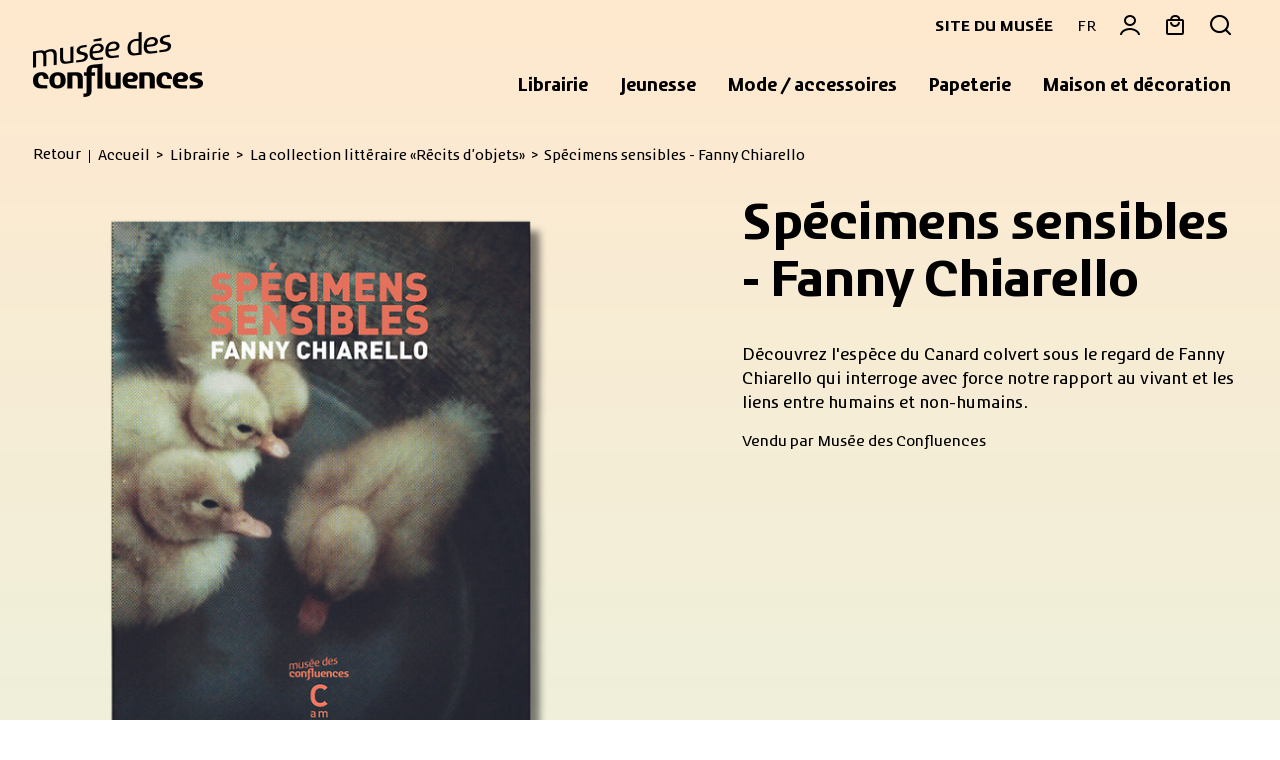

--- FILE ---
content_type: text/html; charset=UTF-8
request_url: https://boutique.museedesconfluences.fr/fr/product/233502-mdc-specimens-sensibles.html?r=gGFD6fNHLl9dKYkarHahPOnBgXzqzrubEYFUoCqpR52
body_size: 12670
content:
<!DOCTYPE html>
<html class="no-js" lang="fr">
<head>
	<meta charset="utf-8">
	<meta http-equiv="X-UA-Compatible" content="IE=edge,chrome=1">
	<meta name="viewport" content="width=device-width, initial-scale=1">
	<title>
				Spécimens sensibles - Fanny Chiarello · Librairie-Boutique du Musée des Confluences		
	</title>
	<meta name="description" content="Découvrez l'espèce du Canard colvert sous le regard de Fanny Chiarello qui interroge avec force notre rapport au vivant et les liens entre humains et non-humains.">
	<meta http-equiv="content-language" content="fr">

	<link rel="alternate" hreflang="fr" href="https://boutique.museedesconfluences.fr/fr/product/233502-mdc-specimens-sensibles.html">
	<link rel="alternate" hreflang="en" href="https://boutique.museedesconfluences.fr/en/product/233502-mdc-specimens-sensibles.html">
	<link rel="canonical" href="https://boutique.museedesconfluences.fr/fr/product/233502-mdc-specimens-sensibles.html">

	<link rel="apple-touch-icon" sizes="180x180" href="/files/branches/confluences/186403-e9862240-faviconapple/branches-186403.png">
	<link rel="icon" type="image/png" sizes="32x32" href="/files/branches/confluences/186403-e9862240-favicon32/branches-186403.png">
	<link rel="icon" type="image/png" sizes="16x16" href="/files/branches/confluences/186403-e9862240-favicon16/branches-186403.png">
	<link rel="shortcut icon" type="image/png" href="/files/branches/confluences/186403-e9862240-favicon16/branches-186403.png">


	<meta property="og:title" content="Spécimens sensibles - Fanny Chiarello">
	<meta property="og:url" content="https://boutique.museedesconfluences.fr/fr/product/233502-mdc-specimens-sensibles.html">
	<meta property="og:type" content="product">
	<meta property="og:image" content="https://boutique.museedesconfluences.fr/files/products/233502/232907-759f4ed7-xl/products-232907.png">
	<meta property="og:description" content="Découvrez l'espèce du Canard colvert sous le regard de Fanny Chiarello qui interroge avec force notre rapport au vivant et les liens entre humains et non-humains.">
	<meta property="og:site_name" content="Librairie-Boutique du Musée des Confluences">

	<script type="application/ld+json">
	{"@context":"https:\/\/schema.org","@type":"Product","name":"Sp\u00e9cimens sensibles - Fanny Chiarello","sku":"9782366248210","description":"D\u00e9couvrez l'esp\u00e8ce du Canard colvert sous le regard de Fanny Chiarello qui interroge avec force notre rapport au vivant et les liens entre humains et non-humains.","url":"https:\/\/boutique.museedesconfluences.fr\/fr\/product\/233502-mdc-specimens-sensibles.html","image":"https:\/\/boutique.museedesconfluences.fr\/files\/products\/233502\/232907-759f4ed7-xl\/products-232907.png","gtin13":"9782366248210","offers":{"@type":"Offer","price":"10.00","priceCurrency":"EUR","url":"https:\/\/boutique.museedesconfluences.fr\/fr\/product\/233502-mdc-specimens-sensibles.html","valueAddedTaxIncluded":true,"availability":"https:\/\/schema.org\/InStock"}}
	</script>
	<script type="application/ld+json">
	{"@context":"https:\/\/schema.org","@type":"BreadcrumbList","itemListElement":[{"@type":"ListItem","position":1,"name":"Librairie","item":"https:\/\/boutique.museedesconfluences.fr\/fr\/products\/954-librairie\/"},{"@type":"ListItem","position":2,"name":"La collection litt\u00e9raire \u00abR\u00e9cits d\u2019objets\u00bb","item":"https:\/\/boutique.museedesconfluences.fr\/fr\/products\/1021-la-collection-litteraire-recits-objets\/"}]}
	</script>

	<style type="text/css">
		[v-cloak] { display: none; }
	</style>

	<link rel="stylesheet" href="/css/confluences.css?t=1753876478">

<script type="text/javascript">
var funcarray = function(){};
funcarray.prototype = structuredClone(Array.prototype);
funcarray.prototype.jpush = function(func) {
		if (typeof($) !== 'undefined') {
		func($);
	} else {
		Array.prototype.push.call(this, func);
	}
}
var funcs = new funcarray();

var qfarray = function(){};
qfarray.prototype = structuredClone(Array.prototype);
qfarray.prototype.jpush = function(func) {
		if (typeof(Vue) !== 'undefined') {
		func(Vue);
	} else {
		Array.prototype.push.call(this, func);
	}
}
var qf = new qfarray();
</script>

<script async src="https://www.googletagmanager.com/gtag/js?id=G-PN85ZK11J1"></script>
<script>
window.dataLayer = window.dataLayer || [];
function gtag() { dataLayer.push(arguments); }
gtag("js", new Date());
gtag("consent", "default", {"analytics_storage": "denied"});
gtag("consent", "default", {"ad_storage": "denied"});
gtag("config", "G-PN85ZK11J1", {"anonymize_ip":true,"debug_mode":false});
</script>

<script>
dataLayer.push({"event":"page_view","lang":"fr","content_group1":"Products","content_group2":"Home","content_group3":"Librairie","content_group4":"La collection litt\u00e9raire \u00abR\u00e9cits d\u2019objets\u00bb"});
</script>
</head>
<body class="Application Products-details">

	<a id="top" tabindex="0"></a>
	


	
<header id="Header" class="Header">

	<div class="container">

		<div class="d-flex justify-content-between align-items-center">

						<div class="Brand">
				<a href="/fr/" title="Librairie-Boutique du Musée des Confluences">
										<img src="/img/confluences/logo-confluences-dark.png" />
									</a>
			</div>
			
			<div class="d-flex flex-lg-wrap align-items-center justify-content-end">
				<nav id="MenuTools" role="navigation" aria-label="Menu Tools" class="mr-lg-3">
						<ul class="navtools d-flex list-unstyled mb-0">
							<li class="d-none d-sm-block">
								<a href="https://museedesconfluences.fr/fr" target="_blank" class="hover-secondary h6 mb-0 text-uppercase font-weight-bold">Site du musée</a>
							</li>
														<li class="dropdown-hover position-relative">
								<button class="small ml-3 ml-sm-4 p-0 m-0 border-0 bg-transparent dropdown-hover-toggle" id="languageDropdown" role="button" aria-haspopup="true" aria-expanded="false">FR</button>
								<div class="dropdown-menu dropdown-menu-right border-white pt-2 pb-2 pl-0 pr-0" aria-labelledby="languageDropdown">
																		<a href="https://boutique.museedesconfluences.fr/fr/product/233502-mdc-specimens-sensibles.html" class="pt-1 pb-1 pl-3 pr-3 hover-secondary dropdown-item active">
										Français									</a>
																		<a href="https://boutique.museedesconfluences.fr/en/product/233502-mdc-specimens-sensibles.html" class="pt-1 pb-1 pl-3 pr-3 hover-secondary dropdown-item">
										English									</a>
																	</div>
							</li>
							
							<li id="user" class="dropdown-hover position-relative">
																	<a href="/fr/user/signin/" title="Votre compte" class="">
										<div class="UserMenu ml-3 ml-sm-4">
											<span class="front-user h4 mb-0"></span>
										</div>
									</a>
															</li>
							<li id="cart">
								<div class="CartMenu dropdown-hover position-relative ml-3 ml-sm-4">
																											<a href="/fr/cart/" class="">
										<span class="front-basket h4 mb-0"></span>
									</a>
																	</div>
							</li>
							<li>
								<a class="SearchMenu ml-3 ml-sm-4" data-fancybox data-src="#hidden-search" href="javascript:;">
									<span class="front-search h4 mb-0"></span>
								</a>
								<div style="display: none;" id="hidden-search">
									<div class="SearchMenu">
										<div class="ProductsSearch" role="search">
	<form class="d-flex align-items-center" id="ProductsSearch-form" action="/fr/search/products/" method="get">
		<input class="form-control" id="ProductsSearch-input" placeholder="rechercher..." type="text" name="q" value=""><button class="bg-transparent border-0" aria-labelledby="button-label"><span class="front-search"></span><span id="button-label" hidden>rechercher</span></button>
	</form>
		</div>
									</div>
								</div>
							</li>
						</ul>
				</nav>

				<nav id="MenuPrimary" role="navigation" aria-label="Menu primary" class="mt-lg-3">
						<button class="Burger d-block d-lg-none ml-3 ml-sm-4" aria-expanded="false">
							<span></span>
							<span></span>
							<span></span>
			  				<span></span>
						</button>
						<ul class="MenuPrimary closed d-lg-flex justify-content-end list-unstyled mt-lg-0 mb-0 ml-lg-4">
																					<li class="dropdown-hover position-relative">
								<a href="/fr/content/954-librairie.html" role="button" class="dropdown-hover-toggle dropdown-toggle-noarrow">
									<span>Librairie</span>
								</a>
																<div class="dropdown-menu" aria-labelledby="">
									<ul class="list-unstyled mb-0">
																				<li><a class="position-relative d-flex align-items-center justify-content-between" href="/fr/products/1021-la-collection-litteraire-recits-objets/">La collection littéraire «Récits d’objets»<span class="front-chevron-right position-relative"></span></a></li>
																				<li><a class="position-relative d-flex align-items-center justify-content-between" href="/fr/products/1020-les-catalogues-et-albums-des-expositions-temporaires/">Les catalogues et albums des expositions temporaires<span class="front-chevron-right position-relative"></span></a></li>
																				<li><a class="position-relative d-flex align-items-center justify-content-between" href="/fr/products/1019-le-musee-et-ses-collections/">Le musée et ses collections<span class="front-chevron-right position-relative"></span></a></li>
																				<li><a class="position-relative d-flex align-items-center justify-content-between" href="/fr/products/1505-livres-generalistes/">Livres généralistes<span class="front-chevron-right position-relative"></span></a></li>
																				<li><a class="position-relative d-flex align-items-center justify-content-between" href="/fr/products/1045-romans/">Romans<span class="front-chevron-right position-relative"></span></a></li>
																				<li><a class="position-relative d-flex align-items-center justify-content-between" href="/fr/products/1022-livres-jeunesse/">Livres Jeunesse<span class="front-chevron-right position-relative"></span></a></li>
																			</ul>
								</div>
															</li>
														<li class="dropdown-hover position-relative">
								<a href="/fr/content/960-jeunesse.html" role="button" class="dropdown-hover-toggle dropdown-toggle-noarrow">
									<span>Jeunesse</span>
								</a>
																<div class="dropdown-menu" aria-labelledby="">
									<ul class="list-unstyled mb-0">
																				<li><a class="position-relative d-flex align-items-center justify-content-between" href="/fr/products/997-jeux-de-societe/">Jeux de société<span class="front-chevron-right position-relative"></span></a></li>
																				<li><a class="position-relative d-flex align-items-center justify-content-between" href="/fr/products/996-loisirs-creatifs/">Loisirs créatifs<span class="front-chevron-right position-relative"></span></a></li>
																				<li><a class="position-relative d-flex align-items-center justify-content-between" href="/fr/products/1635-livres-jeunesse/">Livres jeunesse<span class="front-chevron-right position-relative"></span></a></li>
																			</ul>
								</div>
															</li>
														<li class="dropdown-hover position-relative">
								<a href="/fr/content/958-mode-accessoires.html" role="button" class="dropdown-hover-toggle dropdown-toggle-noarrow">
									<span>Mode / accessoires</span>
								</a>
																<div class="dropdown-menu" aria-labelledby="">
									<ul class="list-unstyled mb-0">
																				<li><a class="position-relative d-flex align-items-center justify-content-between" href="/fr/products/989-accessoires/">Accessoires<span class="front-chevron-right position-relative"></span></a></li>
																				<li><a class="position-relative d-flex align-items-center justify-content-between" href="/fr/products/1038-textile/">Textile<span class="front-chevron-right position-relative"></span></a></li>
																				<li><a class="position-relative d-flex align-items-center justify-content-between" href="/fr/products/988-foulards-echarpes-et-etoles-femme/">Foulards, écharpes et étoles Femme<span class="front-chevron-right position-relative"></span></a></li>
																				<li><a class="position-relative d-flex align-items-center justify-content-between" href="/fr/products/986-bijoux-createurs/">Bijoux créateurs<span class="front-chevron-right position-relative"></span></a></li>
																				<li><a class="position-relative d-flex align-items-center justify-content-between" href="/fr/products/990-beaute/">Beauté<span class="front-chevron-right position-relative"></span></a></li>
																				<li><a class="position-relative d-flex align-items-center justify-content-between" href="/fr/products/985-sacs-et-pochettes/">Sacs et pochettes<span class="front-chevron-right position-relative"></span></a></li>
																			</ul>
								</div>
															</li>
														<li class="dropdown-hover position-relative">
								<a href="/fr/content/955-papeterie.html" role="button" class="dropdown-hover-toggle dropdown-toggle-noarrow">
									<span>Papeterie</span>
								</a>
																<div class="dropdown-menu" aria-labelledby="">
									<ul class="list-unstyled mb-0">
																				<li><a class="position-relative d-flex align-items-center justify-content-between" href="/fr/products/974-affiches-posters-cartes-postales/">Affiches/posters/Cartes postales<span class="front-chevron-right position-relative"></span></a></li>
																				<li><a class="position-relative d-flex align-items-center justify-content-between" href="/fr/products/972-ecriture/">Écriture<span class="front-chevron-right position-relative"></span></a></li>
																				<li><a class="position-relative d-flex align-items-center justify-content-between" href="/fr/products/971-carnets/">Carnets<span class="front-chevron-right position-relative"></span></a></li>
																			</ul>
								</div>
															</li>
														<li class="dropdown-hover position-relative">
								<a href="/fr/content/956-maison-et-decoration.html" role="button" class="dropdown-hover-toggle dropdown-toggle-noarrow">
									<span>Maison et décoration</span>
								</a>
																<div class="dropdown-menu" aria-labelledby="">
									<ul class="list-unstyled mb-0">
																				<li><a class="position-relative d-flex align-items-center justify-content-between" href="/fr/products/1584-epicerie/">Épicerie<span class="front-chevron-right position-relative"></span></a></li>
																				<li><a class="position-relative d-flex align-items-center justify-content-between" href="/fr/products/991-moulages-et-reproductions/">Moulages et reproductions<span class="front-chevron-right position-relative"></span></a></li>
																				<li><a class="position-relative d-flex align-items-center justify-content-between" href="/fr/products/978-objets-decoration/">Objets décoration<span class="front-chevron-right position-relative"></span></a></li>
																			</ul>
								</div>
															</li>
																				</ul>
					</nav>
			</div>
		</div>
	</div>
</header>

<script type="text/javascript">

	funcs.push(function($) {

		if($(".Burger").css('display') == 'block') {
			$('.dropdown-hover-toggle').attr('data-toggle','dropdown');
		}

		$(".Burger").click(function(e) {
			if($(this).attr('aria-expanded') == 'false') {
				$(this).attr('aria-expanded','true');
				$('body').addClass('opened');
				$('html').addClass('opened');
				$(".MenuPrimary").removeClass('closed').addClass('opened');
			}
			else {
				$(this).attr('aria-expanded','false');
				$('body').removeClass('opened');
				$('html').removeClass('opened');
				$(".MenuPrimary").removeClass('opened').addClass('closed');
			}
		});
	});

</script>


	 <main class="Main" role="main">

	 	
	 		 				<nav aria-label="breadcrumb" class="breadcrumb-nav">
					<a class="breadcrumb-backlink" href="/"><span>Retour</span></a>
				<ol class="breadcrumb mr-auto flex-grow-1">
			<li class="breadcrumb-item">
				<a href="/fr/"><span>Accueil</span></a>
			</li>
										<li class="breadcrumb-item">
										<a href="/fr/products/954-librairie/"><span>Librairie</span></a>
									</li>
							<li class="breadcrumb-item">
										<a href="/fr/products/1021-la-collection-litteraire-recits-objets/"><span>La collection littéraire «Récits d’objets»</span></a>
									</li>
							<li class="breadcrumb-item active" aria-current="page">
										<span>Spécimens sensibles - Fanny Chiarello</span>
									</li>
							</ol>
	</nav>
		<section class="ProductDetails">

	<div class="ProductDetails-content">

		<div class="ProductDetails-photoarea">

	<div class="ProductDetails-photoarea-content">

		<div class="Photoarea slider-for no-views">
											<figure>
					<a href="/files/products/233502/232907-759f4ed7-xxl/products-232907.png" data-fancybox="posters" data-caption="">
					<img src="/files/products/233502/232907-759f4ed7-xl/products-232907.png" alt="">					</a>
				</figure>
									</div>

		<div class="Views slider-nav no-slider-nav no-views">
					</div>

	</div>

</div>

<script type="text/javascript">
	
	var viewposter = function() {
		require('fancybox');
		$('[data-fancybox="posters"]').fancybox({
			buttons : ['close'],
			animationEffect: "fade",
			infobar: false,
			autoFocus: true,
			placeFocusBack: true,
			baseClass: 'VuesPopup'
		});
	}

	funcs.push(viewposter);
</script>


		<div class="ProductDetails-data">

			<div class="ProductDetails-data-content">

				
				<h1 class="ProductDetails-title">Spécimens sensibles - Fanny Chiarello</h1>

				<div class="ProductDetails-reference">
					9782366248210				</div>

				
					<p class="ProductDetails-teaser">
		Découvrez l'espèce du Canard colvert sous le regard de Fanny Chiarello qui interroge avec force notre rapport au vivant et les liens entre humains et non-humains.	</p>

								

		<form action="/fr/cart/update/" method="post" id="variants" v-cloak>
		<input name="r" type="hidden" value="/fr/product/233502-mdc-specimens-sensibles.html">
		<input type="hidden" name="add" :value="selectedVariantId">
		<div class="Variants">

			<div class="Variant" v-if="variants.length > 1" v-for="variant in variants">
				<div v-bind:class="{ 'Variant-selected': selectedVariant == variant, 'Variant-unavailable': !variant.available,  'Variant-available': variant.available }">
					<a class="Variant-label btn btn-sm text-decoration-none d-inline-block" href="#" v-on:click.prevent="selectVariant(variant)">
						<span>{{ variant.title }}</span>
					</a>
				</div>
			</div>

			<div class="Variant" v-if="variants.length == 1 && totalVariants > 1">
				<div class="Variant-disabled">
					<button disabled="disabled" class="Variant-label btn btn-sm text-decoration-none d-inline-block disabled">
						<span>{{ selectedVariant.title }}</span>
					</button>
				</div>
			</div>

			<div class="Variant-action">

				<div class="Variant-percent" v-if="!selectedVariant && lowestprice && lowestprice.prices.user.percent > 0">
					<span :class="'percent-' + (Math.floor(lowestprice.prices.user.percent / 10) * 10)">-{{ Math.floor(lowestprice.prices.user.percent) }}%</span>
				</div>

				<div class="Variant-percent" v-if="selectedVariant && selectedVariant.prices.user && selectedVariant.prices.user.price && selectedVariant.prices.user.percent > 0">
					<span :class="'percent-' + (Math.floor(selectedVariant.prices.user.percent / 10) * 10)">-{{ Math.floor(selectedVariant.prices.user.percent) }}%</span>
				</div>

				<div class="Variant-price Variant-price-default" v-if="!selectedVariant && lowestprice">

					<div class="price price-user" :class="{ 'price-withlabel': lowestprice.prices.user.label != '' }" v-if="lowestprice.prices.user.price">
						<span class="price-from" v-if="!uniqueprice">À partir de</span>
						<span class="price-user-price" v-bind:class="{'price-nosale': !lowestprice.prices.user.price_strike, 'price-onsale': lowestprice.prices.user.price_strike}"><span class="sr-only">Prix ​​actuel</span>{{ lowestprice.prices.user.price_tax_display }}</span>
						<span v-if="lowestprice.prices.user.price_strike" class="price-strike price-user-strike"><span class="sr-only">Ancien prix</span>{{ lowestprice.prices.user.price_strike_tax_display }}</span>
						<span v-if="lowestprice.prices.user.label != ''" class="price-label price-user-label"><span class="sr-only">Prix ​​actuel</span>{{ lowestprice.prices.user.label }}</span>
					</div>

					<div class="price-withother" v-if="lowestprice.prices.other.length > 0">
						<div class="price price-other" :class="{ 'price-withlabel': price.label != '' }" v-for="price in lowestprice.prices.other">
							<span class="price-other-price">{{ price.price_tax_display }}</span>
							<span v-if="price.label != ''" class="price-label price-other-label">{{ price.label }}</span>
						</div>
					</div>

					<div class="price price-suggested" :class="{'price-withstrike': lowestprice.prices.suggested.price_strike}" v-if="lowestprice.prices.suggested">
						<span class="price-suggested-label">Prix ​​public</span>
						<span class="price-suggested-price"><span class="sr-only">Prix ​​actuel</span>{{ lowestprice.prices.suggested.price_tax_display }}</span>
						<span class="price-suggested-strike" v-if="lowestprice.prices.suggested.price_strike"><span class="sr-only">Ancien prix</span>{{ lowestprice.prices.suggested.price_strike_tax_display }}</span>
					</div>

					<span class="vatmsg" v-if="excltax">
						HT					</span>

				</div>

				<div class="Variant-price Variant-price-selected" v-if="selectedVariant && selectedVariant.prices.user && selectedVariant.prices.user.price" v-bind:class="{ 'Variant-price-unavailable': !selectedVariant.available,  'Variant-price-available': selectedVariant.available }">

					<div class="price price-user" :class="{ 'price-withlabel': selectedVariant.prices.user.label != '' }" v-if="selectedVariant.prices.user.price">
						<span class="price-user-price" v-bind:class="{'price-nosale': !selectedVariant.prices.user.price_strike, 'price-onsale': selectedVariant.prices.user.price_strike}"><span class="sr-only">Prix ​​actuel</span>{{ selectedVariant.prices.user.price_tax_display }}</span>
						<span v-if="selectedVariant.prices.user.price_strike" class="price-strike price-user-strike"><span class="sr-only">Ancien prix</span>{{ selectedVariant.prices.user.price_strike_tax_display }}</span>
						<span v-if="selectedVariant.prices.user.label != ''" class="price-label price-user-label"><span class="sr-only">Prix ​​actuel</span>{{ selectedVariant.prices.user.label }}</span>
					</div>

					<div class="price-withother" v-if="selectedVariant.prices.other.length > 0">
						<div class="price price-other" :class="{ 'price-withlabel': price.label != '' }" v-for="price in selectedVariant.prices.other">
							<span class="price-other-price">{{ price.price_tax_display }}</span>
							<span v-if="price.label != ''" class="price-label price-other-label">{{ price.label }}</span>
						</div>
					</div>

					<div class="price price-suggested" :class="{'price-withstrike': selectedVariant.prices.suggested.price_strike}" v-if="selectedVariant.prices.suggested">
						<span class="price-suggested-label">Prix ​​public</span>
						<span class="price-suggested-price"><span class="sr-only">Prix ​​actuel</span>{{ selectedVariant.prices.suggested.price_tax_display }}</span>
						<span class="price-suggested-strike" v-if="selectedVariant.prices.suggested.price_strike"><span class="sr-only">Ancien prix</span>{{ selectedVariant.prices.suggested.price_strike_tax_display }}</span>
					</div>

					<span class="vatmsg" v-if="excltax">
						HT					</span>

				</div>

				<div class="Variant-cart">
					
											<input v-if="(selectedVariant && available && selectedVariant.parameters)" type="hidden" name="parameters" :value="JSON.stringify(selectedVariant.parameters)">

						
						<button v-show="(!selectedVariant && available) || !hcaptchaVerified" disabled="disabled" v-tooltip:top="'Veuillez sélectionner une variante de produit.'" class="btn btn-primary addtocart disabled"><span>Ajouter au panier</span></button>
						<button v-if="is_quickview" v-show="selectedVariant && selectedVariant.prices.user.price && selectedVariant.available && hcaptchaVerified" class="btn btn-primary addtocart" @click.stop.prevent="quickAddToCart($event)"><span>Ajouter au panier</span></button>
						<button v-else v-show="selectedVariant && selectedVariant.prices.user.price && selectedVariant.available && hcaptchaVerified" class="btn btn-primary addtocart" ><span>Ajouter au panier</span></button>
										
					<div v-if="!available || (selectedVariant && !selectedVariant.available)" class="Variant-stockalert">
						Article indisponible											</div>

					<div v-show="selectedVariant && selectedVariant.shortage" class="Variant-shortage">
						Derniers articles disponibles					</div>
									</div>

				<div class="Variant-share" v-if="!is_quickview">
					
					<a target="popup" href="#" onclick="window.open('https://www.facebook.com/sharer/sharer.php?u=' + 'https%3A%2F%2Fboutique.museedesconfluences.fr%2Ffr%2Fproduct%2F233502-mdc-specimens-sensibles.html', 'popup', 'width=626,height=436'); return false;">
						<span class="front-facebook"></span>
					</a>

																						<a target="popup" href="#" onclick="window.open('https://pinterest.com/pin/create/button/?url=https%3A%2F%2Fboutique.museedesconfluences.fr%2Ffr%2Fproduct%2F233502-mdc-specimens-sensibles.html&media=https%3A%2F%2Fboutique.museedesconfluences.fr%2Ffiles%2Fproducts%2F233502%2F232907-759f4ed7-xl%2Fproducts-232907.png&description=Sp%C3%A9cimens+sensibles+-+Fanny+Chiarello+%7C+Librairie-Boutique+du+Mus%C3%A9e+des+Confluences', 'popup', 'width=626,height=436'); return false;">
							<span class="front-pinterest"></span>
						</a>
														</div>

			</div>

														
		</div>
	</form>

	<script type="text/javascript">
		qf.jpush(function(Vue) {
			Vue.directive('tooltip', function(el, binding) {
				$(el).tooltip({
					title: binding.value,
					placement: binding.arg,
					trigger: 'hover'
				})
			});
			var Variants = new Vue({ "el": "#variants"
	, "data": function() { return {
    "is_quickview": false,
    "uniqueprice": true,
    "variants": [
        {
            "id": 171551,
            "title": null,
            "prices": {
                "user": {
                    "price": "9.48",
                    "price_tax": "10.00",
                    "price_tax_display": "10\u00a0\u20ac",
                    "price_strike": null,
                    "price_strike_tax": null,
                    "price_strike_tax_display": null,
                    "percent": 0,
                    "is_baseprice": true,
                    "currency": "EUR",
                    "label": "",
                    "excluding_tax": false
                },
                "other": [],
                "suggested": null
            },
            "available": true,
            "shortage": false,
            "imagenumber": null,
            "parameters": [],
            "is_favorite": false,
            "cartoptions": {
                "1": 1,
                "2": 2,
                "3": 3,
                "4": 4
            },
            "optionids": []
        }
    ],
    "totalVariants": "1",
    "lowestprice": {
        "id": 171551,
        "title": null,
        "prices": {
            "user": {
                "price": "9.48",
                "price_tax": "10.00",
                "price_tax_display": "10\u00a0\u20ac",
                "price_strike": null,
                "price_strike_tax": null,
                "price_strike_tax_display": null,
                "percent": 0,
                "is_baseprice": true,
                "currency": "EUR",
                "label": "",
                "excluding_tax": false
            },
            "other": [],
            "suggested": null
        },
        "available": true,
        "shortage": false,
        "imagenumber": null,
        "parameters": [],
        "is_favorite": false,
        "cartoptions": {
            "1": 1,
            "2": 2,
            "3": 3,
            "4": 4
        }
    },
    "excltax": false,
    "hasVariantImages": false,
    "selectedVariants": [],
    "selectedVariant": {
        "id": 171551,
        "title": null,
        "prices": {
            "user": {
                "price": "9.48",
                "price_tax": "10.00",
                "price_tax_display": "10\u00a0\u20ac",
                "price_strike": null,
                "price_strike_tax": null,
                "price_strike_tax_display": null,
                "percent": 0,
                "is_baseprice": true,
                "currency": "EUR",
                "label": "",
                "excluding_tax": false
            },
            "other": [],
            "suggested": null
        },
        "available": true,
        "shortage": false,
        "imagenumber": null,
        "parameters": [],
        "is_favorite": false,
        "cartoptions": {
            "1": 1,
            "2": 2,
            "3": 3,
            "4": 4
        },
        "optionids": []
    },
    "available": true,
    "optionGroups": [],
    "hcaptchaVerified": true
}; }

	, "methods": {"selectImage":function(variant) {
			if (variant.imagenumber != null) {
				$(".slider-nav").slick("slickGoTo", variant.imagenumber);
			} else {
				if (this.hasVariantImages) {
					$(".slider-nav").slick("slickGoTo", 0);
				}
			}
		},"selectVariant":function(variant) {
			this.selectImage(variant);
			this.selectedVariant = variant;
			this.$emit("select-variant", variant);
		},"stickySelectVariant":function(event) {
			const variant = this.variants.find((variant) => variant.id == event.target.value);
			this.selectVariant(variant);
		},"selectVariantQuantity":function(variant, event) {
			const quantity = event.target.value;
			const i = this.selectedVariants.findIndex(function(v) {
				return v.id == variant.id;
			});
			if (quantity.length > 0) {
				const v = {
					id: variant.id,
					quantity: quantity
				};
				if (i == -1) {
					this.selectedVariants.push(v);
				} else {
					this.selectedVariants.splice(i, 1, v);
				}
			} else if (quantity.length == 0 && i >= 0) {
				this.selectedVariants.splice(i, 1);
			}
		},"addToCart":function(event) {
			var toastr = require("toastr");
			toastr.options.escapeHtml = false;
			toastr.options.positionClass = "toast-bottom-right";
			$(event.target).closest("form").ajaxSubmit({
				dataType: "json",
				url: "\/fr\/cart\/api\/add\/",
				success: function(result) {
					if (typeof(result.data.html) !== "undefined") {
						$("#CartMenu").empty().append(result.data.html);
						$("#PopoverCart").css("visibility", "visible");

						var timeoutId = setTimeout(function() {
							$("#PopoverCart").css("visibility", "");
						}, 5000);

						$("#PopoverCart").mouseenter(function() {
							clearTimeout(timeoutId);
							$("#PopoverCart").css("visibility", "");
						});

						$(document).on("scroll click", function(e) {
							clearTimeout(timeoutId);
							$("#PopoverCart").css("visibility", "");
						});
					}
					if (typeof(result.data.messages) !== "undefined") {
						result.data.messages.forEach(function(message) {
							toastr.success(message);
						});
					}
					if (typeof(result.data.errors) !== "undefined") {
						result.data.errors.forEach(function(error) {
							toastr.error(error);
						});
					}
					$("#CartMenu a").first().trigger("focus");
					if (typeof(result.data.datalayers) !== "undefined") {if (typeof(window.dataLayer) !== "undefined" && typeof(result.data.datalayers.gtm) !== "undefined") {
	window.dataLayer.push({ecommerce: null});
	window.dataLayer.push(result.data.datalayers.gtm);
}}
				},
				error: function(result) {
					if (typeof(result.responseJSON.data.errors) !== "undefined") {
						result.responseJSON.data.errors.forEach((error) => {
							toastr.error(error);
						});
					}
				}
			});
		},"quickAddToCart":function(event) {
			var toastr = require("toastr");
			toastr.options.escapeHtml = false;
			toastr.options.positionClass = "toast-bottom-right";
			$(event.target).closest("form").ajaxSubmit({
				dataType: "json",
				url: "\/fr\/cart\/api\/add\/",
				success: (result) => {
					if (typeof(result.data.messages) !== "undefined") {
						result.data.messages.forEach(function(message) {
							toastr.success(message);
						});
					}
					if (typeof(result.data.datalayers) !== "undefined") {if (typeof(window.dataLayer) !== "undefined" && typeof(result.data.datalayers.gtm) !== "undefined") {
	window.dataLayer.push({ecommerce: null});
	window.dataLayer.push(result.data.datalayers.gtm);
}}
					if (this.quickview_backlink) {
						// Refresh page
						window.location.assign(this.quickview_backlink);
					} else {
						// Refresh cart menu
						$.fancybox.close();
						if (typeof(result.data.html) !== "undefined") {
							$("#CartMenu").empty().append(result.data.html);
						}
					}
				},
				error: (result) => {
					if (typeof(result.responseJSON.data.errors) !== "undefined") {
						result.responseJSON.data.errors.forEach((error) => {
							toastr.error(error);
						});
					}
				}
			});
		},"selectOption":function(option) {
			return this.isOptionSelectable(option, true);
		},"isOptionSelectable":function(option, select) {
			if (!this.selectedVariant) {
				return true;
			}
			var currentids = this.selectedVariant.optionids;
			var newids = [];
			for (var i = 0; i < currentids.length; i++) {
				if (i == option.pos) {
					newids[i] = option.id;
				} else {
					newids[i] = currentids[i];
				}
			}
			var variant = this.variantOptionsExist(newids);
			if (variant) {
				if (select) {
					this.selectVariant(variant);
				}
				return newids;
			}
			return false;
		},"variantOptionsExist":function(ids) {
			var optionids = ids.join("-");
			var found = this.variants.find(function(el) {
				if (typeof(el.optionids) !== "undefined") {
					if (el.optionids.join("-") == optionids) {
						return true;
					}
				}
			});
			return found;
		},"isOptionSelected":function(option) {
			if (!this.selectedVariant) {
				return false;
			}
			var currentids = this.selectedVariant.optionids;
			if (currentids[option.pos] == option.id) {
				return true;
			}
			return false;
		},"selectedOption":function(pos) {
			if (!this.selectedVariant) {
				return false;
			}
			if (typeof(this.selectedVariant.options[pos]) !== "undefined") {
				return this.selectedVariant.options[pos];
			}
			return false;
		},"hcaptchaVerify":function(token, ekey) {
			this.hcaptchaVerified = true;
		},"addToPurchaselist":function() {
			var toastr = require("toastr");
			toastr.options.escapeHtml = false;
			toastr.options.positionClass = "toast-bottom-right";

			let variantId = null;
			if (this.selectedVariant) {
				variantId = this.selectedVariant.id;
			} else if (this.variants.length == 1) {
				variantId = variants[0].id;
			}
			if (variantId === null) {
				toastr.error("Veuillez sélectionner une variante à ajouter à votre liste d'achat.");
				return;
			}
			$.post("/fr/purchaselists/variants/add/", {vids: [variantId]}, (result) => {
				if (result.code == 200) {
					this.selectedVariant.is_favorite = true;
					if (result.data.message != null && result.data.message.length > 0) {
						toastr.info(
							"<div>" + result.data.message + "</div>" +
							"<a href=\"/fr/purchaselists/\">Voir</a>"
						);
					}
					if (result.data.warning != null && result.data.warning.length > 0) {
						toastr.warning(result.data.warning);
					}
				} else {
					toastr.error(result.message);
				}
			});
		}}
	, "computed": {"selectedVariantId":function() {
			if (this.selectedVariant) {
				return this.selectedVariant.id;
			}
			return "";
		},"selectedVariantsIds":function() {
			if (this.selectedVariants.length > 0) {
				let vids = this.selectedVariants.map(function(variant) {
					let v = {};
					v[variant.id] = variant.quantity;
					return v;
				});
				return JSON.stringify(vids);
			}
			return "[]";
		}}
	, "components": {
"hcaptcha": require("vue-hcaptcha")
} 

} 
);
		});
											</script>

				
								<span class="ProductDetails-vendor ProductDetails-vendormultiple">Vendu par <span>Musée des Confluences</span></span>
				
				

<script type="text/javascript">
funcs.push(function() {
	$('a.more-items').click(function(e) {
		e.preventDefault();
		$(this).hide();
		$('#more-items').fadeIn();
	});
});
</script>

							</div>
		</div>
	</div>

	
	<div class="ProductDetails-fieldsets">

		<div class="ProductDetails-description">
		<h2 class="ProductDetails-description-title"><span>Description</span></h2>
	<p>Si homo sapiens a depuis bien longtemps pris certaines distances avec le monde animal, il tend parfois à oublier qu'humains et non-humains appartiennent à un seul et même grand ensemble : le vivant. Diverses entreprises, depuis la domestication jusqu'à l'observation en passant par la taxidermie ou l'art, se sont efforcées de créer du lien entre ces espèces, sans jamais totalement faire disparaître une forme de hiérarchie.<br>Mettant en parallèle le sort d'un colvert naturalisé et celui de canetons abandonnés dans un environnement urbain hostile, Fanny Chiarello s'efforce de parler, non pas à leur place, mais pour les animaux. Elle rappelle que l'espèce humaine n'est qu'une parmi d'autres, bien qu'elle jouisse du rare privilège d'être de celles « qu'on n'empaille pas ». Appelant de ses vœux une véritable coexistence, qui ne se limite pas à un voisinage indifférent, voire agressif et intrusif, elle questionne notre rapport à la conservation et à l'éternité. Elle éprouve la justesse d'un langage qui conditionne infailliblement nos pensées et nos actions, à l'image des notions de sensibilité et d'humanité, qui semblent implicitement induire une forme de supériorité de l'humain.</p><p>L'auteur :</p><p>Fanny Chiarello vit dans le bassin minier du Pas-de-Calais. Elle cherche les résidus de sauvagerie dans les villes, les intrusions de la civilisation dans la nature et partout les sangliers. Puis elle écrit des romans, des poèmes et d'autres formes. Elle a cofondé avec la musicienne Valentina Magaletti le label 100 % féminin de musique expérimentale Permanent Draft et un collectif de réflexion itinérant pluridisciplinaire, Vertébrale(s), avec la compositrice Aude Rabillon et l'autrice Florentine Rey.</p></div>
	
								<div class="ProductDetails-fieldset" id="ProductDetails-data-products_characteristics">
		<h2 class="ProductDetails-fieldset-title"><span>Informations sur le produit</span></h2>

																									<dl class="ProductDetails-field-technicalspecification">
				<dt>Caractéristiques</dt>
								<dd><br>Auteur : Fanny Chiarello<br>
Collection dirigée par Hélène Lafont-Couturier et Cédric Lesec<br>
Éditeur : Musée des Confluences / Cambourakis<br>
Reliure : broché<br>
Nombre de pages : 80</dd>
							</dl>
																																	<dl class="ProductDetails-field-dimensions">
				<dt>Dimensions</dt>
								<dd>14 × 18 cm</dd>
							</dl>
																
						<dl class="ProductDetails-field-ean">
						<dt>EAN</dt>
			<dd>9782366248210</dd>
					</dl>
		
		
	</div>
						</div>
	

		<script>
	dataLayer.push({ecommerce: null});
dataLayer.push({"event":"view_item","ecommerce":{"coupon":null,"language":"fr","currency":"EUR","value":10,"items":[{"item_id":"9782366248210","item_name":"Sp\u00e9cimens sensibles - Fanny Chiarello","item_variant":null,"price":10,"discount":null,"affiliation":"confluences","item_category":"librairie","item_category2":"la-collection-litteraire-recits-objets"}]}});	</script>
	
</section>








	</main>

	<footer role="contentinfo" class="Footer bg-dark mt-5 pt-5 text-white">

	<div class="container">

		<div class="row row-cols-1 row-cols-sm-2 row-cols-lg-4 pt-4">
			<div class="col mb-5">
				<div class="mb-4">
					<a href="https://museedesconfluences.fr/fr" target="_blank" title="Musée des Confluences (nouvelle fenêtre)"><img src="/img/confluences/logo-confluences-white.png" width="170" height="auto" /></a>
				</div>
				<div class="mb-4 font-medium">
					Arrêt "musée des Confluences"					<br>86 quai Perrache					<br>69002 Lyon				</div>
				<div class="mb-4 font-medium">
					<h5 class="mb-1 h6 text-uppercase text-gray font-weight-light">Horaires</h5>
					Du mardi au dimanche de 10h30 à 18h30					<br>Nocturne jusqu'à 22h le 1er jeudi du mois				</div>


												<a href="/fr/content/practicalinfos.html" class="btn btn-more-infos">Informations pratiques</a>
											</div>
			<div class="col mb-4 mb-lg-0">
									<h3 class="mb-0">Newsletter</h3>
					<div class="Subscription Subscription-8">
	<div class="Subscription-result">
	</div>
	<div class="Subscription-form">
		<div id="Form-SubscriptionInlineForm" class="Form-SubscriptionInline">
<subscription-inline-form inline-template>
<form action="/fr/subscription/inline/8/?r=gGFD6fNHLl9dKYkarHahPOnBgXzqzrubEYFUoCqpR52" method="post" id="SubscriptionInlineForm" class="Subscriberform Subscriberform-8 SubscriberformInline" v-cloak @submit="onSubmit" ref="subscription-inline-form">
<div style="display: none;"><input type="hidden" id="qf:SubscriptionInlineForm" name="_qf__SubscriptionInlineForm" /><input type="hidden" id="X-XSRF-TOKEN" name="X-XSRF-TOKEN" value="e4a239bd5bfb7826" /></div>
<div class="Subscription-email form-group">
<label for="e5c5ba11622ae583989f37c48f3a8da2-0" class="form-label">
Votre adresse e-mail<span class="d-inline-block ml-2 small">(obligatoire)</span>
</label>

<div class="input-group">
<div class="input-group-prepend"><span class="input-group-text">@</span></div>
<input type="email" spellcheck="false" placeholder="Votre adresse e-mail" class="Subscription-email form-control" autocomplete="email" name="e5c5ba11622ae583989f37c48f3a8da2" id="e5c5ba11622ae583989f37c48f3a8da2-0" data-vv-validate-on="blur" v-validate="{&quot;required_email&quot;:true,&quot;email&quot;:true}" :class="[ {'is-invalid': (errors.has('e5c5ba11622ae583989f37c48f3a8da2') || hasElementError('e5c5ba11622ae583989f37c48f3a8da2')) ? true : false } ]" data-vv-as="Votre adresse e-mail&lt;span class=&quot;d-inline-block ml-2 small&quot;&gt;(obligatoire)&lt;/span&gt;" v-on:input="resetElementError('e5c5ba11622ae583989f37c48f3a8da2')" v-bind:aria-describedby="errors.has('e5c5ba11622ae583989f37c48f3a8da2') ? 'invalid-feedback-e5c5ba11622ae583989f37c48f3a8da2-0': null" />
</div>
<transition name="fade"><div v-bind:id="errors.has('e5c5ba11622ae583989f37c48f3a8da2') ? 'invalid-feedback-e5c5ba11622ae583989f37c48f3a8da2-0' : null" v-show="errors.has('e5c5ba11622ae583989f37c48f3a8da2')" class="invalid-feedback">{{ errors.first('e5c5ba11622ae583989f37c48f3a8da2') }}</div></transition>
</div>


<div class="d-none form-group">


<div class="input-group">
<div class="input-group-prepend"><span class="input-group-text">@</span></div>
<input type="email" spellcheck="false" placeholder="Votre adresse e-mail" name="email" id="email-0" class="form-control" />
</div>
</div>


<div  id="Rgpd-subscriptions" class="Rgpd Rgpd-subscriptions">


<div class="form-group">


<div id="qfauto-0"><p>Votre adresse est uniquement utilisée par notre société pour vous envoyer la newsletter. Vous pouvez vous désinscrire à tout moment en cliquant sur le lien de désinscription directement dans la newsletter. Pour en savoir plus, consultez notre <u><a href="https://boutique.operadeparis.fr/fr/content/privacy-policy.html">politique de protection des données</a></u>.</p></div>
</div>

</div>

<div class="Form-actions">
<div class="form-group col-md-auto">
<input type="submit" id="submit" value="Je m'abonne" class="Subscription-button Form-submit btn btn-primary" name="submit" />
</div>
</div>


</form>
</subscription-inline-form>
</div>
<script type="text/javascript">
qf = ( typeof qf != 'undefined' && qf instanceof Array ) ? qf : []
qf.push(function(Vue) {
					var SubscriptionInlineForm = { "name": "subscription-inline-form"
	, "data": function() { return {
    "currentLanguage": "fr",
    "availableLanguages": {
        "fr": "Fran\u00e7ais",
        "en": "Anglais"
    },
    "_JSON": "",
    "elementsWithErrors": []
}; }

	, "methods": {"onSubmit":function(e) {
				var values = JSON.parse(JSON.stringify(this.$data));
				$.each(this.$refs, function(i, component) {
					if (typeof(component.injectValues) !== "undefined") {
						component.injectValues(values);
					}
				});
				this.$data._JSON = JSON.stringify(values);
			},"hasElementError":function(name) {
				return this.elementsWithErrors.indexOf(name) > -1 ? true : false;
			},"resetElementError":function(name) {
				var index = this.elementsWithErrors.indexOf(name);
				if (index > -1) {
					this.$delete(this.elementsWithErrors, index);
				}
			}}
	, "components": {
"language-chooser": require('quickform/language-chooser')
} 

	, "mounted": function() {
((function() {
				require("textarea-autosize");
				$("textarea.autosize", "#SubscriptionInlineForm").textareaAutoSize();
			}).bind(this))();
}
	, "updated": function() {
((function() {
				$("textarea.autosize", "#SubscriptionInlineForm").trigger("input");
			}).bind(this))();
}
} 
;
var VeeValidate = require('vee-validate');
Vue.use(VeeValidate, {
				useConstraintAttrs: false
			});
VeeValidate.Validator.extend('required_email', (value) => {
				return {
					valid: !!value,
					data: {
						required: true
					}
				};
			}, {
				computesRequired: true
			});
VeeValidate.Validator.localize('subscription-inline-form', { custom: {"e5c5ba11622ae583989f37c48f3a8da2":{"required_email":"Ce champ est obligatoire.","email":"Ce champ doit \u00eatre un e-mail valide, ex: nom@domaine.com"}} });

					var SubscriptionInlineFormApp = new Vue({
						el: '#Form-SubscriptionInlineForm',
						components: {
							'subscription-inline-form': SubscriptionInlineForm
						}
					})
				})
</script>
	</div>
</div>
<script type="text/javascript">
	funcs.jpush(function($) {
		var beforeSubmitCallback = function() {
			$(".Subscription-8 .Subscription-result").empty();
		};
		var successCallback = function(res) {
			if (typeof(res) === "object") {
				if (res.code == 200) {
					$(".Subscription-8 .Subscription-result").append("<div class='alert alert-success'>" + res.message + "</div>");
				} else {
					$(".Subscription-8 .Subscription-result").append("<div class='alert alert-danger'>" + res.message + "</div>");
				}
			} else {
				$(".Subscription-8 .Subscription-form").empty().append(res);
				$(".Subscriberform-8").ajaxForm({
					beforeSubmit: beforeSubmitCallback,
					success: successCallback
				});
			}
		};
		$(".Subscriberform-8").ajaxForm({
			beforeSubmit: beforeSubmitCallback,
			success: successCallback
		});
	});
</script>							</div>
			<div class="col mb-4 mb-lg-0">
				<h3 class="mb-3">Boutique</h3>
				<ul class="list-unstyled mb-4">
															<li>
						<a href="/fr/products/954-librairie/" class="text-white hover-secondary">
							<span>Librairie</span>
						</a>
					</li>
										<li>
						<a href="/fr/products/960-jeunesse/" class="text-white hover-secondary">
							<span>Jeunesse</span>
						</a>
					</li>
										<li>
						<a href="/fr/products/958-mode-accessoires/" class="text-white hover-secondary">
							<span>Mode / accessoires</span>
						</a>
					</li>
										<li>
						<a href="/fr/products/955-papeterie/" class="text-white hover-secondary">
							<span>Papeterie</span>
						</a>
					</li>
										<li>
						<a href="/fr/products/956-maison-et-decoration/" class="text-white hover-secondary">
							<span>Maison et décoration</span>
						</a>
					</li>
														</ul>

			</div>
			<div class="col mb-4 mb-lg-0">
				<h3 class="mb-3">Mon compte</h3>
				<ul class="list-unstyled mb-5">
					<li><a href="/fr/cart/" class="text-white hover-secondary">Mon panier</a></li>
					<li><a href="/fr/account/orders/" class="text-white hover-secondary">Mes commandes</a></li>
				</ul>
				<h3 class="mb-3">Service client</h3>
				<ul class="list-unstyled">
					<li><a href="/fr/contact/" class="text-white hover-secondary">Contactez-nous</a></li>
					<li><a href="/fr/returns/" class="text-white hover-secondary">Retourner un article</a></li>
															<li><a href="/fr/content/livraison.html" class="text-white hover-secondary">Livraison</a></li>
									</ul>
			</div>

		</div>

		<div class="d-lg-flex justify-content-between align-items-center border-top border-light mt-5">
			<ul class="list-inline pt-4 pb-4 mb-0">
												<li class="small list-inline-item pr-2"><a href="/fr/content/sales-conditions.html" class="text-secondary hover-white">Conditions générales de vente</a></li>
								<li class="small list-inline-item pr-2"><a href="/fr/content/legal-information.html" class="text-secondary hover-white">Mentions légales</a></li>
								<li class="small list-inline-item pr-2"><a href="/fr/content/privacy-policy.html" class="text-secondary hover-white">Données personnelles</a></li>
											</ul>
			<div class="pt-4 pb-4">
				<a class="d-inline-block pt-2 pb-2" href="https://www.culture.gouv.fr/Thematiques/Musees/Les-musees-en-France/Les-musees-de-France" target="_blank" title="Musees de france"><img src="https://museedesconfluences.fr/themes/custom/mdc/assets/img/musee-de-france.svg" alt="Musees de france" style="height:60px;"></a>
				<a class="d-inline-block pt-2 pb-2 pl-4" href="https://www.grandlyon.com" target="_blank" title="Grand Lyon"><img src="https://museedesconfluences.fr/themes/custom/mdc/assets/img/Metropole_de_Lyon_Logo_2022.png" alt="Grand Lyon" style="height:60px;"></a>
			</div>
		</div>

	</div>

</footer>
			<a href="#top" class="scroll TopPage position-fixed text-decoration-none" style="display: none;"><span class="front-chevron-up"></span></a>
<script type="text/javascript">
	funcs.push(function($) {
		var ScrollBegin = $(document).height() - ($('.Main').outerHeight() + $('footer').outerHeight());
		$(document).scroll(function (e) {
			if ($(this).scrollTop() > ScrollBegin) {
				$("body").addClass("scroll");
				$('.TopPage').fadeIn();
			} else {
				$("body").removeClass("scroll");
				$('.TopPage').fadeOut();
			}
		});
		$(".TopPage").click(function(e) {
			e.preventDefault();
			$('html,body').animate({ scrollTop: 0 }, 500);
		});
			});
</script>	
				<script src="/js/build/common.min.js?t=1755853504"></script>
	

<script type="text/javascript">
	const IFormDefaults = {
		opts: {
			lang: "fr"
		}
	};
</script>

<script>
window.jQuery = window.$ = require('jquery');
require('bootstrap');
require('fancybox');
require('jquery-form');
require('slick-carousel');
var Vue = require('vue');
var IForm = require('quickform/iform');
Vue.directive('iform', IForm);
Vue.directive("clickout",{bind:function(el,binding,vnode){el.onclickout=function(e){if(!el.contains(e.target)){vnode.context[binding.expression]=false}};document.body.addEventListener("click",el.onclickout)},unbind:function(el){document.body.removeEventListener("click",el.onclickout)}});
var SlideUpDown = require('vue-slide-up-down');
Vue.component('slide-up-down', SlideUpDown);

funcs.push(function($) { 
$(document).on("gdpr:update", function(event) { 
if (event.categories.indexOf('C0002') != -1) { gtag('consent', 'update', {'analytics_storage': 'granted'}); } else { gtag('consent', 'update', {'analytics_storage': 'denied'}); }
if (event.categories.indexOf('C0004') != -1) { gtag('consent', 'update', {'ad_storage': 'granted'}); } else { gtag('consent', 'update', {'ad_storage': 'denied'}); }
if (event.categories.indexOf('C0002') != -1) { gtag('consent', 'update', {'analytics_storage': 'granted'}); } else { gtag('consent', 'update', {'analytics_storage': 'denied'}); }
if (event.categories.indexOf('C0004') != -1) { gtag('consent', 'update', {'ad_storage': 'granted'}); } else { gtag('consent', 'update', {'ad_storage': 'denied'}); }
});
});

if (typeof qf != 'undefined' && qf instanceof Array) {
	$.each(qf, function(index, form) {
		form(Vue);
	});
}
$.each(funcs, function(index, func) {
	func($);
});

$(".Form-errors").alert();
$('[data-toggle="tooltip"]').tooltip();
$('[data-iform]').iform();
$(document).on("select2:open", (event) => {
	document.querySelector(".select2-container--open .select2-search__field").focus()
});
$(document).on("datagrid:refresh", (event) => {
	$('[data-toggle="tooltip"]').tooltip('dispose').tooltip();
});


</script>


</body>
</html>

--- FILE ---
content_type: text/css
request_url: https://boutique.museedesconfluences.fr/css/confluences.css?t=1753876478
body_size: 53410
content:
@font-face{font-family:Confluences;src:url(/fonts/confluences/ConfluencesII.eot);src:url(/fonts/confluences/ConfluencesII.eot?#iefix) format("embedded-opentype"),url(/fonts/confluences/ConfluencesII.woff2) format("woff2"),url(/fonts/confluences/ConfluencesII.woff) format("woff"),url(/fonts/confluences/ConfluencesII.svg#ConfluencesII) format("svg");font-weight:400;font-style:normal;font-display:swap}@font-face{font-family:Confluences;src:url(/fonts/confluences/ConfluencesII-Bold.eot);src:url(/fonts/confluences/ConfluencesII-Bold.eot?#iefix) format("embedded-opentype"),url(/fonts/confluences/ConfluencesII-Bold.woff2) format("woff2"),url(/fonts/confluences/ConfluencesII-Bold.woff) format("woff"),url(/fonts/confluences/ConfluencesII-Bold.svg#ConfluencesII-Bold) format("svg");font-weight:700;font-style:normal;font-display:swap}@font-face{font-family:Confluences;src:url(/fonts/confluences/ConfluencesII-Penche.eot);src:url(/fonts/confluences/ConfluencesII-Penche.eot?#iefix) format("embedded-opentype"),url(/fonts/confluences/ConfluencesII-Penche.woff2) format("woff2"),url(/fonts/confluences/ConfluencesII-Penche.woff) format("woff"),url(/fonts/confluences/ConfluencesII-Penche.svg#ConfluencesII-Penche) format("svg");font-weight:400;font-style:italic;font-display:swap}@font-face{font-family:"confluences-icon";src:url("/fonts/confluences-icon/confluences-icon.eot?") format("eot"),url("/fonts/confluences-icon/confluences-icon.woff") format("woff"),url("/fonts/confluences-icon/confluences-icon.ttf") format("truetype"),url("/fonts/confluences-icon/confluences-icon.svg#confluences-icon") format("svg");font-display:swap}[class^=front-],[class*=" front-"]{font-family:"confluences-icon" !important;speak:never;font-style:normal;font-weight:normal;font-variant:normal;text-transform:none;line-height:1;-webkit-font-smoothing:antialiased;-moz-osx-font-smoothing:grayscale}.front-chevron-left-big:before{content:""}.front-chevron-right-big:before{content:""}.front-chevron-up-big:before{content:""}.front-chevron-down-big:before{content:""}.front-chevron-down:before{content:""}.front-chevron-left:before{content:""}.front-chevron-right:before{content:""}.front-chevron-up:before{content:""}.front-basket:before{content:""}.front-basket-2:before{content:""}.front-trash:before{content:""}.front-check:before{content:""}.front-chevrons-left:before{content:""}.front-chevrons-right:before{content:""}.front-Circle-dot:before{content:""}.front-circle-triangle-e:before{content:""}.front-circle-triangle-w:before{content:""}.front-circle:before{content:""}.front-close-2:before{content:""}.front-close:before{content:""}.front-dot-2:before{content:"󪤑"}.front-dot:before{content:"󪤒"}.front-download:before{content:""}.front-edit-3:before{content:""}.front-enlarge:before{content:""}.front-external-link:before{content:""}.front-facebook:before{content:""}.front-filter:before{content:""}.front-heart-empty:before{content:""}.front-heart-full:before{content:""}.front-instagram:before{content:""}.front-link:before{content:""}.front-linkedin:before{content:""}.front-location-2:before{content:"󪤔"}.front-location:before{content:"󪤖"}.front-lock:before{content:""}.front-maximise:before{content:""}.front-menu:before{content:""}.front-minus-2:before{content:""}.front-minus:before{content:""}.front-paperclip:before{content:""}.front-pen:before{content:""}.front-percent:before{content:""}.front-plus-2:before{content:""}.front-plus:before{content:""}.front-refresh:before{content:""}.front-rotate-ccw:before{content:""}.front-search:before{content:""}.front-star-empty:before{content:""}.front-star-full:before{content:""}.front-star-half:before{content:""}.front-triangle-1-e:before{content:""}.front-triangle-1-n:before{content:""}.front-triangle-1-s:before{content:""}.front-triangle-1-w:before{content:""}.front-triangle-2-e:before{content:""}.front-triangle-2-n:before{content:""}.front-triangle-2-s:before{content:""}.front-triangle-2-w:before{content:""}.front-twitter:before{content:""}.front-unlock:before{content:""}.front-user:before{content:""}.front-youtube:before{content:""}@media(min-width: 768px){.BlockContent-news-list{display:flex;flex-wrap:wrap;margin-right:-13px;margin-left:-13px}.BlockContent-news-list.items-3{justify-content:space-between}.BlockContent-news-list.items-2{justify-content:space-around}.BlockContent-news-list.items-1{justify-content:space-around}}@media(min-width: 768px){.BlockContent-news-item{position:relative;width:100%;padding-right:13px;padding-left:13px;flex:0 0 28.57142857%;max-width:28.57142857%}}.BlockContent-news .title{margin-bottom:1rem}.BlockContent-news .subtitle{margin-bottom:1rem}.BlockContent-products-list{display:flex;flex-wrap:wrap;margin-right:-13px;margin-left:-13px}.BlockContent-products-list>*{flex:0 0 50%;max-width:50%}@media(min-width: 768px){.BlockContent-products-list>*{flex:0 0 33.3333333333%;max-width:33.3333333333%}}@media(min-width: 992px){.BlockContent-products-list>*{flex:0 0 25%;max-width:25%}}.Product{position:relative;padding-right:13px;padding-left:13px;margin-bottom:3rem}.Product-picture{position:relative}.Product-picture img{max-width:100%;max-height:100%;display:inline-block}.Product-picture .rollover{display:none}@media(min-width: 992px){.Product-picture .rollover{display:flex;align-items:center;justify-content:center;position:absolute;opacity:0;transition:opacity .2s;width:100%;height:100%;background-color:#fff;top:0;border:0}}.Product-picture:hover .rollover{opacity:1}.Product-description{margin-top:1rem}.Product-tag{display:block}.Product-category{display:none}.Product-title{margin-bottom:0}.Product-link{color:#000;text-decoration:none}.Product-link:focus .Product-picture .rollover{opacity:1}.Product-reference{display:none}.Product .alert{padding:.25rem;margin-top:.5rem}.ProductPrices .Percent{color:#000}ul.Prices{padding-left:0;margin-bottom:0;display:flex;flex-wrap:wrap;flex-direction:column}li.Price{list-style-type:none;order:0}li.PriceSuggested{width:100%;order:1;font-size:80%;color:#767676}li.PriceSuggested .Price-price{text-decoration:line-through}li.PriceWithStrike.PriceSuggested .Price-price{display:none}li.PriceWithStrike.PriceSuggested .Price-strike{display:inline-block}li.PriceWithStrike .Price-strike{color:#767676}li.PriceActive .Price-price{font-weight:bold}li.PriceActive .Price-strike{font-weight:normal}li.PriceWithLabel .Price-price,li.PriceWithLabel .Price-label{color:#0078c2}li .Price-strike{text-decoration:line-through}.ProductsLiked-products{display:flex;flex-wrap:wrap;margin-right:-13px;margin-left:-13px}.ProductsLiked-products>*{flex:0 0 50%;max-width:50%}@media(min-width: 768px){.ProductsLiked-products>*{flex:0 0 33.3333333333%;max-width:33.3333333333%}}@media(min-width: 992px){.ProductsLiked-products>*{flex:0 0 25%;max-width:25%}}.ProductsLiked-products .Product{padding-right:13px;padding-left:13px}.BlockContent-product{display:flex;flex-wrap:wrap;margin-right:-13px;margin-left:-13px;flex-direction:column;flex-wrap:nowrap;position:relative;margin:0;min-height:500px}@media(min-width: 768px){.BlockContent-product-picture{position:relative;width:100%;padding-right:13px;padding-left:13px;flex:0 0 42.85714286%;max-width:42.85714286%;margin-left:0;position:absolute;right:0;top:50%;transform:translateY(-50%);padding:0}}.BlockContent-product-picture .frame{width:100%;padding-bottom:100%;position:relative;text-align:center;display:flex;justify-content:center;align-items:center}.BlockContent-product-picture .frame img{max-width:100%;position:absolute;transform:translateY(-50%);top:50%}@media(min-width: 768px){.BlockContent-product-title,.BlockContent-product-category,.BlockContent-product-teaser,.BlockContent-product-more{position:relative;width:100%;padding-right:13px;padding-left:13px;flex:0 0 42.85714286%;max-width:42.85714286%;margin-left:0;padding:0}}.BlockContent-product-category{order:1}.BlockContent-product-title{order:2}.BlockContent-product-prices{order:3}.BlockContent-product-picture{order:4}@media(min-width: 992px){.BlockContent-product-picture{order:6}}.BlockContent-product-teaser{order:5}@media(min-width: 992px){.BlockContent-product-teaser{order:4}}.BlockContent-product-more{order:6}@media(min-width: 992px){.BlockContent-product-more{order:5}}.BlockContent-product-reference{display:none;order:2}.BlockContent-product h2{text-align:left !important}.BlockContent-caroussel{margin-bottom:4rem;height:320px}@media(min-width: 992px){.BlockContent-caroussel{height:520px}}.BlockContent-caroussel-item{position:relative}.BlockContent-caroussel-figure{margin-bottom:0rem;height:320px;display:flex;justify-content:center;align-items:center;overflow:hidden}@media(min-width: 992px){.BlockContent-caroussel-figure{height:520px}}.BlockContent-caroussel-figure picture{height:100%}.BlockContent-caroussel-figure img{height:100%}@media(min-width: 1240px){.BlockContent-caroussel-figure img{max-width:100%}}.BlockContent-caroussel-figcaption{padding:0px 20px;position:absolute;width:100%;height:100%;top:0;display:flex;flex-direction:column;justify-content:center;align-items:center}@media(min-width: 992px){.BlockContent-caroussel-figcaption{padding:0px 170px 0px 170px}}.BlockContent-caroussel-figcaption span{display:block;width:100%}.BlockContent-caroussel-figcaption-title{font-family:"Confluences","Helvetica Neue",Arial,"Noto Sans",sans-serif;font-size:2.3rem;font-weight:700;text-transform:none;text-align:center;color:#fff;margin:0px 0px 0px 0px;padding:0px 0px 0px 0px;background-color:rgba(0,0,0,0)}.BlockContent-caroussel-figcaption-subtitle{font-family:"Confluences","Helvetica Neue",Arial,"Noto Sans",sans-serif;font-size:1.3rem;font-weight:400;text-transform:none;text-align:center;color:#fff;margin:0px 0px 0px 0px;padding:0px 0px 0px 0px;background-color:rgba(0,0,0,0)}.BlockContent-group-item{text-align:center}.BlockContent-group-item .picture{margin-bottom:1rem}.BlockContent-group .title{margin-bottom:1rem}.BlockContent-group .subtitle{margin-bottom:1rem}.BlockContent-button{text-align:center}.BlockContent-video-iframe{padding-right:13px;padding-left:13px;width:100%}@media(min-width: 992px){.BlockContent-video-iframe{position:relative;width:100%;padding-right:13px;padding-left:13px;flex:0 0 64.28571429%;max-width:64.28571429%}}.BlockContent-video-description{padding-right:13px;padding-left:13px}@media(min-width: 992px){.BlockContent-video-description{position:relative;width:100%;padding-right:13px;padding-left:13px;flex:0 0 35.71428571%;max-width:35.71428571%}}.BlockContent-video .video-iframe{position:relative;padding-bottom:56.25%;height:0;overflow:hidden;clear:both}.BlockContent-video iframe{position:absolute;top:0;left:0;width:100%;height:100%}.BlockContent-video .title{margin-bottom:1rem}.BlockContent-video .body{margin:1rem 0rem}@media(min-width: 992px){.BlockContent-text{display:flex;flex-wrap:wrap;margin-right:-13px;margin-left:-13px}}@media(min-width: 992px){.BlockContent-text-description{position:relative;width:100%;padding-right:13px;padding-left:13px;flex:0 0 85.71428571%;max-width:85.71428571%;margin-left:0}}.BlockContent-text img{float:left;max-width:200px;margin-right:30px}.BlockContent-text ul{padding-left:20px}.BlockContent-text h2,.BlockContent-text h3,.BlockContent-text h4{margin-bottom:1rem}@media(min-width: 992px){.BlockContent-card{display:flex;flex-wrap:wrap;margin-right:-13px;margin-left:-13px}}@media(min-width: 992px){.BlockContent-card-picture{position:relative;width:100%;padding-right:13px;padding-left:13px;flex:0 0 42.85714286%;max-width:42.85714286%;margin-left:0}}.BlockContent-card-img img{max-width:100%}@media(min-width: 992px){.BlockContent-card-description{position:relative;width:100%;padding-right:13px;padding-left:13px;flex:0 0 39.28571429%;max-width:39.28571429%;margin-left:3.57142857%}}.BlockContent-accordion-title{display:inline-block}.BlockContent-accordion-title span.icon.closed{display:none;font-family:"confluences-icon"}.BlockContent-accordion-title span.icon.closed:before{content:""}.BlockContent-accordion-title span.icon.open{font-family:"confluences-icon"}.BlockContent-accordion-title span.icon.open:before{content:""}.BlockContent-accordion-description{display:none}:root{--blue: #0078C2;--indigo: #6610f2;--purple: #DB56FF;--pink: #e83e8c;--red: #E4342C;--orange: #F67043;--yellow: #FFE500;--green: #42A453;--teal: #9DEBCA;--cyan: #17a2b8;--white: #fff;--gray: #979797;--gray-dark: #343a40;--primary: #000000;--secondary: #767676;--success: #42A453;--info: #FFE500;--warning: #E4342C;--danger: #E4342C;--light: rgba(196, 196, 196, 0.2);--dark: #000;--breakpoint-xs: 0;--breakpoint-sm: 576px;--breakpoint-md: 768px;--breakpoint-lg: 992px;--breakpoint-xl: 1240px;--font-family-sans-serif: -apple-system, BlinkMacSystemFont, "Segoe UI", Roboto, "Helvetica Neue", Arial, "Noto Sans", "Liberation Sans", sans-serif, "Apple Color Emoji", "Segoe UI Emoji", "Segoe UI Symbol", "Noto Color Emoji";--font-family-monospace: SFMono-Regular, Menlo, Monaco, Consolas, "Liberation Mono", "Courier New", monospace}*,*::before,*::after{box-sizing:border-box}html{font-family:sans-serif;line-height:1.15;-webkit-text-size-adjust:100%;-webkit-tap-highlight-color:rgba(0,0,0,0)}article,aside,figcaption,figure,footer,header,hgroup,main,nav,section{display:block}body{margin:0;font-family:"Confluences","Helvetica Neue",Arial,"Noto Sans",sans-serif;font-size:1rem;font-weight:400;line-height:1.5;color:#000;text-align:left;background-color:rgba(0,0,0,0)}[tabindex="-1"]:focus:not(:focus-visible){outline:0 !important}hr{box-sizing:content-box;height:0;overflow:visible}h1,h2,h3,h4,h5,h6{margin-top:0;margin-bottom:2rem}p{margin-top:0;margin-bottom:1rem}abbr[title],abbr[data-original-title]{text-decoration:underline;text-decoration:underline dotted;cursor:help;border-bottom:0;text-decoration-skip-ink:none}address{margin-bottom:1rem;font-style:normal;line-height:inherit}ol,ul,dl{margin-top:0;margin-bottom:1rem}ol ol,ul ul,ol ul,ul ol{margin-bottom:0}dt{font-weight:700}dd{margin-bottom:.5rem;margin-left:0}blockquote{margin:0 0 1rem}b,strong{font-weight:750}small{font-size:80%}sub,sup{position:relative;font-size:75%;line-height:0;vertical-align:baseline}sub{bottom:-0.25em}sup{top:-0.5em}a{color:#000;text-decoration:none;background-color:rgba(0,0,0,0)}a:hover{color:#000;text-decoration:none}a:not([href]):not([class]){color:inherit;text-decoration:none}a:not([href]):not([class]):hover{color:inherit;text-decoration:none}pre,code,kbd,samp{font-family:SFMono-Regular,Menlo,Monaco,Consolas,"Liberation Mono","Courier New",monospace;font-size:1em}pre{margin-top:0;margin-bottom:1rem;overflow:auto;-ms-overflow-style:scrollbar}figure{margin:0 0 1rem}img{vertical-align:middle;border-style:none}svg{overflow:hidden;vertical-align:middle}table{border-collapse:collapse}caption{padding-top:.75rem;padding-bottom:.75rem;color:#767676;text-align:left;caption-side:bottom}th{text-align:inherit;text-align:-webkit-match-parent}label{display:inline-block;margin-bottom:.5rem}button{border-radius:0}button:focus:not(:focus-visible){outline:0}input,button,select,optgroup,textarea{margin:0;font-family:inherit;font-size:inherit;line-height:inherit}button,input{overflow:visible}button,select{text-transform:none}[role=button]{cursor:pointer}select{word-wrap:normal}button,[type=button],[type=reset],[type=submit]{-webkit-appearance:button}button:not(:disabled),[type=button]:not(:disabled),[type=reset]:not(:disabled),[type=submit]:not(:disabled){cursor:pointer}button::-moz-focus-inner,[type=button]::-moz-focus-inner,[type=reset]::-moz-focus-inner,[type=submit]::-moz-focus-inner{padding:0;border-style:none}input[type=radio],input[type=checkbox]{box-sizing:border-box;padding:0}textarea{overflow:auto;resize:vertical}fieldset{min-width:0;padding:0;margin:0;border:0}legend{display:block;width:100%;max-width:100%;padding:0;margin-bottom:.5rem;font-size:1.5rem;line-height:inherit;color:inherit;white-space:normal}progress{vertical-align:baseline}[type=number]::-webkit-inner-spin-button,[type=number]::-webkit-outer-spin-button{height:auto}[type=search]{outline-offset:-2px;-webkit-appearance:none}[type=search]::-webkit-search-decoration{-webkit-appearance:none}::-webkit-file-upload-button{font:inherit;-webkit-appearance:button}output{display:inline-block}summary{display:list-item;cursor:pointer}template{display:none}[hidden]{display:none !important}h1,h2,h3,h4,h5,h6,.h1,.h2,.h3,.h4,.h5,.h6{margin-bottom:2rem;font-family:"Confluences","Helvetica Neue",Arial,"Noto Sans",sans-serif;font-weight:700;line-height:1.2}h1,.h1{font-size:3rem}h2,.h2{font-size:2.3rem}h3,.h3{font-size:1.8rem}h4,.h4{font-size:1.3rem}h5,.h5{font-size:1rem}h6,.h6{font-size:0.9rem}.lead{font-size:1.25rem;font-weight:300}.display-1{font-size:6rem;font-weight:300;line-height:1.2}.display-2{font-size:5.5rem;font-weight:300;line-height:1.2}.display-3{font-size:4.5rem;font-weight:300;line-height:1.2}.display-4{font-size:3.5rem;font-weight:300;line-height:1.2}hr{margin-top:1rem;margin-bottom:1rem;border:0;border-top:1px solid rgba(0,0,0,.1)}small,.small,.OrderVouchers-value{font-size:0.875em;font-weight:400}mark,.mark{padding:.2em;background-color:#fcf8e3}.list-unstyled,.Pagination ul,.PointRetrait-List,.ui-menu.ui-widget.ui-widget-content.ui-autocomplete.ui-front{padding-left:0;list-style:none}.list-inline,.Pagination ul{padding-left:0;list-style:none}.list-inline-item,.Pagination ul li{display:inline-block}.list-inline-item:not(:last-child),.Pagination ul li:not(:last-child){margin-right:.5rem}.initialism{font-size:90%;text-transform:uppercase}.blockquote{margin-bottom:1rem;font-size:1.25rem}.blockquote-footer{display:block;font-size:0.875em;color:#979797}.blockquote-footer::before{content:"— "}.img-fluid{max-width:100%;height:auto}.img-thumbnail{padding:.25rem;background-color:rgba(0,0,0,0);border:1px solid #dee2e6;border-radius:.25rem;max-width:100%;height:auto}.figure{display:inline-block}.figure-img{margin-bottom:.5rem;line-height:1}.figure-caption{font-size:90%;color:#979797}/*!
 * Bootstrap Grid v4.6.2 (https://getbootstrap.com/)
 * Copyright 2011-2022 The Bootstrap Authors
 * Copyright 2011-2022 Twitter, Inc.
 * Licensed under MIT (https://github.com/twbs/bootstrap/blob/main/LICENSE)
 */html{box-sizing:border-box;-ms-overflow-style:scrollbar}*,*::before,*::after{box-sizing:inherit}.container,.Main,.container-fluid,.container-xl,.container-lg,.BlockContent-caroussel .slick-dots,.container-md,.container-sm{width:100%;padding-right:13px;padding-left:13px;margin-right:auto;margin-left:auto}@media(min-width: 576px){.container-sm,.container,.Main{max-width:540px}}@media(min-width: 768px){.container-md,.container-sm,.container,.Main{max-width:720px}}@media(min-width: 992px){.container-lg,.BlockContent-caroussel .slick-dots,.container-md,.container-sm,.container,.Main{max-width:960px}}@media(min-width: 1240px){.container-xl,.container-lg,.BlockContent-caroussel .slick-dots,.container-md,.container-sm,.container,.Main{max-width:1240px}}.row,.Order-content,.OrderDetails-content,.ContentsList .ContentsList-list .ContentsList-items,.ContentsList .ContentsList-list,.User-addresses-selected,.User-addressbook-address,.User,.Signup-content,.Signin-content,.Purchaselist .Products,.ProductDetails-fieldsets,.ProductDetails-photoarea-content,.ProductDetails-content,.ProductsIndex .Products,.ProductsIndex .ProductsIndex-list,.CartList-saved,.CartContents form,.Quickview-content{display:flex;flex-wrap:wrap;margin-right:-13px;margin-left:-13px}.no-gutters,.User-addressbook-address{margin-right:0;margin-left:0}.no-gutters>.col,.User-addressbook-address>.col,.no-gutters>[class*=col-],.User-addressbook-address>[class*=col-]{padding-right:0;padding-left:0}.col-xl,.col-xl-auto,.col-xl-14,.col-xl-13,.col-xl-12,.col-xl-11,.col-xl-10,.col-xl-9,.col-xl-8,.col-xl-7,.col-xl-6,.col-xl-5,.col-xl-4,.col-xl-3,.col-xl-2,.col-xl-1,.col-lg,.OrderDetails-billing,.OrderDetails-resume,.col-lg-auto,.col-lg-14,.ContentsList .ContentsList-list #facets,.ProductsIndex .ProductsIndex-list .ProductsList,.ProductsIndex .ProductsIndex-list #facets,.col-lg-13,.col-lg-12,.col-lg-11,.col-lg-10,.Order .Signin-noaccountorder,.Order .Signin-noaccount,.Order .Signin-login,.Order .Signup-noaccount,.Order .Signup-login,.Order .Signin-account,.Order .Signup-account,.col-lg-9,.Order-payment .Order-items,.Order-form,.User-content,.CartContents .CartList,.col-lg-8,.col-lg-7,.ProductDetails-description,.ProductDetails-photoarea,.Quickview-data,.Quickview-photoarea,.col-lg-6,.OrderDetails-return,.Signup-account,.Signin-account,.ProductDetails-fieldset,.ProductDetails-data,.col-lg-5,.Order-payment .Order-adresses,.User-sidebar,.Signup-login,.Signin-noaccount,.col-lg-4,.Order-summary,.OrderDetails-delivery,.CartContents .CartResume,.col-lg-3,.col-lg-2,.col-lg-1,.col-md,.col-md-auto,.col-md-14,.col-md-13,.col-md-12,.col-md-11,.col-md-10,.col-md-9,.col-md-8,.col-md-7,.User-address-selected,.User-addressbook-update,.User-addressbook-content,.col-md-6,.col-md-5,.col-md-4,.col-md-3,.col-md-2,.col-md-1,.col-sm,.col-sm-auto,.col-sm-14,.col-sm-13,.col-sm-12,.col-sm-11,.col-sm-10,.col-sm-9,.col-sm-8,.col-sm-7,.col-sm-6,.col-sm-5,.col-sm-4,.col-sm-3,.col-sm-2,.col-sm-1,.col,.col-auto,.col-14,.col-13,.col-12,.col-11,.col-10,.col-9,.col-8,.col-7,.col-6,.col-5,.col-4,.col-3,.col-2,.col-1{position:relative;width:100%;padding-right:13px;padding-left:13px}.col{flex-basis:0;flex-grow:1;max-width:100%}.row-cols-1>*{flex:0 0 100%;max-width:100%}.row-cols-2>*{flex:0 0 50%;max-width:50%}.row-cols-3>*{flex:0 0 33.3333333333%;max-width:33.3333333333%}.row-cols-4>*{flex:0 0 25%;max-width:25%}.row-cols-5>*{flex:0 0 20%;max-width:20%}.row-cols-6>*{flex:0 0 16.6666666667%;max-width:16.6666666667%}.col-auto{flex:0 0 auto;width:auto;max-width:100%}.col-1{flex:0 0 7.14285714%;max-width:7.14285714%}.col-2{flex:0 0 14.28571429%;max-width:14.28571429%}.col-3{flex:0 0 21.42857143%;max-width:21.42857143%}.col-4{flex:0 0 28.57142857%;max-width:28.57142857%}.col-5{flex:0 0 35.71428571%;max-width:35.71428571%}.col-6{flex:0 0 42.85714286%;max-width:42.85714286%}.col-7{flex:0 0 50%;max-width:50%}.col-8{flex:0 0 57.14285714%;max-width:57.14285714%}.col-9{flex:0 0 64.28571429%;max-width:64.28571429%}.col-10{flex:0 0 71.42857143%;max-width:71.42857143%}.col-11{flex:0 0 78.57142857%;max-width:78.57142857%}.col-12{flex:0 0 85.71428571%;max-width:85.71428571%}.col-13{flex:0 0 92.85714286%;max-width:92.85714286%}.col-14{flex:0 0 100%;max-width:100%}.order-first{order:-1}.order-last{order:15}.order-0{order:0}.order-1{order:1}.order-2{order:2}.order-3{order:3}.order-4{order:4}.order-5{order:5}.order-6{order:6}.order-7{order:7}.order-8{order:8}.order-9{order:9}.order-10{order:10}.order-11{order:11}.order-12{order:12}.order-13{order:13}.order-14{order:14}.offset-1{margin-left:7.14285714%}.offset-2{margin-left:14.28571429%}.offset-3{margin-left:21.42857143%}.offset-4{margin-left:28.57142857%}.offset-5{margin-left:35.71428571%}.offset-6{margin-left:42.85714286%}.offset-7{margin-left:50%}.offset-8{margin-left:57.14285714%}.offset-9{margin-left:64.28571429%}.offset-10{margin-left:71.42857143%}.offset-11{margin-left:78.57142857%}.offset-12{margin-left:85.71428571%}.offset-13{margin-left:92.85714286%}@media(min-width: 576px){.col-sm{flex-basis:0;flex-grow:1;max-width:100%}.row-cols-sm-1>*{flex:0 0 100%;max-width:100%}.row-cols-sm-2>*{flex:0 0 50%;max-width:50%}.row-cols-sm-3>*{flex:0 0 33.3333333333%;max-width:33.3333333333%}.row-cols-sm-4>*{flex:0 0 25%;max-width:25%}.row-cols-sm-5>*{flex:0 0 20%;max-width:20%}.row-cols-sm-6>*{flex:0 0 16.6666666667%;max-width:16.6666666667%}.col-sm-auto{flex:0 0 auto;width:auto;max-width:100%}.col-sm-1{flex:0 0 7.14285714%;max-width:7.14285714%}.col-sm-2{flex:0 0 14.28571429%;max-width:14.28571429%}.col-sm-3{flex:0 0 21.42857143%;max-width:21.42857143%}.col-sm-4{flex:0 0 28.57142857%;max-width:28.57142857%}.col-sm-5{flex:0 0 35.71428571%;max-width:35.71428571%}.col-sm-6{flex:0 0 42.85714286%;max-width:42.85714286%}.col-sm-7{flex:0 0 50%;max-width:50%}.col-sm-8{flex:0 0 57.14285714%;max-width:57.14285714%}.col-sm-9{flex:0 0 64.28571429%;max-width:64.28571429%}.col-sm-10{flex:0 0 71.42857143%;max-width:71.42857143%}.col-sm-11{flex:0 0 78.57142857%;max-width:78.57142857%}.col-sm-12{flex:0 0 85.71428571%;max-width:85.71428571%}.col-sm-13{flex:0 0 92.85714286%;max-width:92.85714286%}.col-sm-14{flex:0 0 100%;max-width:100%}.order-sm-first{order:-1}.order-sm-last{order:15}.order-sm-0{order:0}.order-sm-1{order:1}.order-sm-2{order:2}.order-sm-3{order:3}.order-sm-4{order:4}.order-sm-5{order:5}.order-sm-6{order:6}.order-sm-7{order:7}.order-sm-8{order:8}.order-sm-9{order:9}.order-sm-10{order:10}.order-sm-11{order:11}.order-sm-12{order:12}.order-sm-13{order:13}.order-sm-14{order:14}.offset-sm-0{margin-left:0}.offset-sm-1{margin-left:7.14285714%}.offset-sm-2{margin-left:14.28571429%}.offset-sm-3{margin-left:21.42857143%}.offset-sm-4{margin-left:28.57142857%}.offset-sm-5{margin-left:35.71428571%}.offset-sm-6{margin-left:42.85714286%}.offset-sm-7{margin-left:50%}.offset-sm-8{margin-left:57.14285714%}.offset-sm-9{margin-left:64.28571429%}.offset-sm-10{margin-left:71.42857143%}.offset-sm-11{margin-left:78.57142857%}.offset-sm-12{margin-left:85.71428571%}.offset-sm-13{margin-left:92.85714286%}}@media(min-width: 768px){.col-md{flex-basis:0;flex-grow:1;max-width:100%}.row-cols-md-1>*{flex:0 0 100%;max-width:100%}.row-cols-md-2>*{flex:0 0 50%;max-width:50%}.row-cols-md-3>*{flex:0 0 33.3333333333%;max-width:33.3333333333%}.row-cols-md-4>*{flex:0 0 25%;max-width:25%}.row-cols-md-5>*{flex:0 0 20%;max-width:20%}.row-cols-md-6>*{flex:0 0 16.6666666667%;max-width:16.6666666667%}.col-md-auto{flex:0 0 auto;width:auto;max-width:100%}.col-md-1{flex:0 0 7.14285714%;max-width:7.14285714%}.col-md-2{flex:0 0 14.28571429%;max-width:14.28571429%}.col-md-3{flex:0 0 21.42857143%;max-width:21.42857143%}.col-md-4{flex:0 0 28.57142857%;max-width:28.57142857%}.col-md-5{flex:0 0 35.71428571%;max-width:35.71428571%}.col-md-6{flex:0 0 42.85714286%;max-width:42.85714286%}.col-md-7,.User-address-selected,.User-addressbook-update,.User-addressbook-content{flex:0 0 50%;max-width:50%}.col-md-8{flex:0 0 57.14285714%;max-width:57.14285714%}.col-md-9{flex:0 0 64.28571429%;max-width:64.28571429%}.col-md-10{flex:0 0 71.42857143%;max-width:71.42857143%}.col-md-11{flex:0 0 78.57142857%;max-width:78.57142857%}.col-md-12{flex:0 0 85.71428571%;max-width:85.71428571%}.col-md-13{flex:0 0 92.85714286%;max-width:92.85714286%}.col-md-14{flex:0 0 100%;max-width:100%}.order-md-first{order:-1}.order-md-last{order:15}.order-md-0{order:0}.order-md-1{order:1}.order-md-2{order:2}.order-md-3{order:3}.order-md-4{order:4}.order-md-5{order:5}.order-md-6{order:6}.order-md-7{order:7}.order-md-8{order:8}.order-md-9{order:9}.order-md-10{order:10}.order-md-11{order:11}.order-md-12{order:12}.order-md-13{order:13}.order-md-14{order:14}.offset-md-0,.User-address-selected,.User-addressbook-update,.User-addressbook-content{margin-left:0}.offset-md-1{margin-left:7.14285714%}.offset-md-2{margin-left:14.28571429%}.offset-md-3{margin-left:21.42857143%}.offset-md-4{margin-left:28.57142857%}.offset-md-5{margin-left:35.71428571%}.offset-md-6{margin-left:42.85714286%}.offset-md-7{margin-left:50%}.offset-md-8{margin-left:57.14285714%}.offset-md-9{margin-left:64.28571429%}.offset-md-10{margin-left:71.42857143%}.offset-md-11{margin-left:78.57142857%}.offset-md-12{margin-left:85.71428571%}.offset-md-13{margin-left:92.85714286%}}@media(min-width: 992px){.col-lg,.OrderDetails-billing,.OrderDetails-resume{flex-basis:0;flex-grow:1;max-width:100%}.row-cols-lg-1>*{flex:0 0 100%;max-width:100%}.row-cols-lg-2>*{flex:0 0 50%;max-width:50%}.row-cols-lg-3>*{flex:0 0 33.3333333333%;max-width:33.3333333333%}.row-cols-lg-4>*{flex:0 0 25%;max-width:25%}.row-cols-lg-5>*{flex:0 0 20%;max-width:20%}.row-cols-lg-6>*{flex:0 0 16.6666666667%;max-width:16.6666666667%}.col-lg-auto{flex:0 0 auto;width:auto;max-width:100%}.col-lg-1{flex:0 0 7.14285714%;max-width:7.14285714%}.col-lg-2{flex:0 0 14.28571429%;max-width:14.28571429%}.col-lg-3{flex:0 0 21.42857143%;max-width:21.42857143%}.col-lg-4,.Order-summary,.OrderDetails-delivery,.CartContents .CartResume{flex:0 0 28.57142857%;max-width:28.57142857%}.col-lg-5,.Order-payment .Order-adresses,.User-sidebar,.Signup-login,.Signin-noaccount{flex:0 0 35.71428571%;max-width:35.71428571%}.col-lg-6,.OrderDetails-return,.Signup-account,.Signin-account,.ProductDetails-fieldset,.ProductDetails-data{flex:0 0 42.85714286%;max-width:42.85714286%}.col-lg-7,.ProductDetails-description,.ProductDetails-photoarea,.Quickview-data,.Quickview-photoarea{flex:0 0 50%;max-width:50%}.col-lg-8{flex:0 0 57.14285714%;max-width:57.14285714%}.col-lg-9,.Order-payment .Order-items,.Order-form,.User-content,.CartContents .CartList{flex:0 0 64.28571429%;max-width:64.28571429%}.col-lg-10,.Order .Signin-noaccountorder,.Order .Signin-noaccount,.Order .Signin-login,.Order .Signup-noaccount,.Order .Signup-login,.Order .Signin-account,.Order .Signup-account{flex:0 0 71.42857143%;max-width:71.42857143%}.col-lg-11{flex:0 0 78.57142857%;max-width:78.57142857%}.col-lg-12{flex:0 0 85.71428571%;max-width:85.71428571%}.col-lg-13{flex:0 0 92.85714286%;max-width:92.85714286%}.col-lg-14,.ContentsList .ContentsList-list #facets,.ProductsIndex .ProductsIndex-list .ProductsList,.ProductsIndex .ProductsIndex-list #facets{flex:0 0 100%;max-width:100%}.order-lg-first{order:-1}.order-lg-last{order:15}.order-lg-0{order:0}.order-lg-1{order:1}.order-lg-2{order:2}.order-lg-3{order:3}.order-lg-4{order:4}.order-lg-5{order:5}.order-lg-6{order:6}.order-lg-7{order:7}.order-lg-8{order:8}.order-lg-9{order:9}.order-lg-10{order:10}.order-lg-11{order:11}.order-lg-12{order:12}.order-lg-13{order:13}.order-lg-14{order:14}.offset-lg-0,.Order .Signin-noaccount,.Order .Signin-login,.Order .Signup-noaccount,.Order .Signup-login,.Order .Signin-account,.Order .Signup-account,.Order-form,.User-content,.User-sidebar,.Signup-account,.Signin-account,.ProductDetails-description,.ProductDetails-photoarea{margin-left:0}.offset-lg-1,.Order-summary,.Signup-login,.Signin-noaccount,.ProductDetails-fieldset,.ProductDetails-data,.CartContents .CartResume{margin-left:7.14285714%}.offset-lg-2{margin-left:14.28571429%}.offset-lg-3{margin-left:21.42857143%}.offset-lg-4{margin-left:28.57142857%}.offset-lg-5{margin-left:35.71428571%}.offset-lg-6{margin-left:42.85714286%}.offset-lg-7{margin-left:50%}.offset-lg-8{margin-left:57.14285714%}.offset-lg-9{margin-left:64.28571429%}.offset-lg-10{margin-left:71.42857143%}.offset-lg-11{margin-left:78.57142857%}.offset-lg-12{margin-left:85.71428571%}.offset-lg-13{margin-left:92.85714286%}}@media(min-width: 1240px){.col-xl{flex-basis:0;flex-grow:1;max-width:100%}.row-cols-xl-1>*{flex:0 0 100%;max-width:100%}.row-cols-xl-2>*{flex:0 0 50%;max-width:50%}.row-cols-xl-3>*{flex:0 0 33.3333333333%;max-width:33.3333333333%}.row-cols-xl-4>*{flex:0 0 25%;max-width:25%}.row-cols-xl-5>*{flex:0 0 20%;max-width:20%}.row-cols-xl-6>*{flex:0 0 16.6666666667%;max-width:16.6666666667%}.col-xl-auto{flex:0 0 auto;width:auto;max-width:100%}.col-xl-1{flex:0 0 7.14285714%;max-width:7.14285714%}.col-xl-2{flex:0 0 14.28571429%;max-width:14.28571429%}.col-xl-3{flex:0 0 21.42857143%;max-width:21.42857143%}.col-xl-4{flex:0 0 28.57142857%;max-width:28.57142857%}.col-xl-5{flex:0 0 35.71428571%;max-width:35.71428571%}.col-xl-6{flex:0 0 42.85714286%;max-width:42.85714286%}.col-xl-7{flex:0 0 50%;max-width:50%}.col-xl-8{flex:0 0 57.14285714%;max-width:57.14285714%}.col-xl-9{flex:0 0 64.28571429%;max-width:64.28571429%}.col-xl-10{flex:0 0 71.42857143%;max-width:71.42857143%}.col-xl-11{flex:0 0 78.57142857%;max-width:78.57142857%}.col-xl-12{flex:0 0 85.71428571%;max-width:85.71428571%}.col-xl-13{flex:0 0 92.85714286%;max-width:92.85714286%}.col-xl-14{flex:0 0 100%;max-width:100%}.order-xl-first{order:-1}.order-xl-last{order:15}.order-xl-0{order:0}.order-xl-1{order:1}.order-xl-2{order:2}.order-xl-3{order:3}.order-xl-4{order:4}.order-xl-5{order:5}.order-xl-6{order:6}.order-xl-7{order:7}.order-xl-8{order:8}.order-xl-9{order:9}.order-xl-10{order:10}.order-xl-11{order:11}.order-xl-12{order:12}.order-xl-13{order:13}.order-xl-14{order:14}.offset-xl-0{margin-left:0}.offset-xl-1{margin-left:7.14285714%}.offset-xl-2{margin-left:14.28571429%}.offset-xl-3{margin-left:21.42857143%}.offset-xl-4{margin-left:28.57142857%}.offset-xl-5{margin-left:35.71428571%}.offset-xl-6{margin-left:42.85714286%}.offset-xl-7{margin-left:50%}.offset-xl-8{margin-left:57.14285714%}.offset-xl-9{margin-left:64.28571429%}.offset-xl-10{margin-left:71.42857143%}.offset-xl-11{margin-left:78.57142857%}.offset-xl-12{margin-left:85.71428571%}.offset-xl-13{margin-left:92.85714286%}}.d-none,.Tunnel>li.ok a,.Tunnel>li span{display:none !important}.d-inline{display:inline !important}.d-inline-block{display:inline-block !important}.d-block,.UserMenu a,.PaginationFirst a:before,.PaginationPrevious a:before,.PaginationNext a:before,.PaginationLast a:before,[class^=Pagination] a{display:block !important}.d-table{display:table !important}.d-table-row{display:table-row !important}.d-table-cell{display:table-cell !important}.d-flex,.Pagination ul,.custom-form-check,.Banner-actions,.CartContents .CartList{display:flex !important}.d-inline-flex{display:inline-flex !important}@media(min-width: 576px){.d-sm-none{display:none !important}.d-sm-inline{display:inline !important}.d-sm-inline-block{display:inline-block !important}.d-sm-block{display:block !important}.d-sm-table{display:table !important}.d-sm-table-row{display:table-row !important}.d-sm-table-cell{display:table-cell !important}.d-sm-flex,.OrderDetails-returns-item{display:flex !important}.d-sm-inline-flex{display:inline-flex !important}}@media(min-width: 768px){.d-md-none{display:none !important}.d-md-inline{display:inline !important}.d-md-inline-block{display:inline-block !important}.d-md-block{display:block !important}.d-md-table{display:table !important}.d-md-table-row{display:table-row !important}.d-md-table-cell{display:table-cell !important}.d-md-flex,.Form-OrderAddresses #qfauto-0{display:flex !important}.d-md-inline-flex{display:inline-flex !important}}@media(min-width: 992px){.d-lg-none{display:none !important}.d-lg-inline,.Tunnel>li span{display:inline !important}.d-lg-inline-block{display:inline-block !important}.d-lg-block{display:block !important}.d-lg-table{display:table !important}.d-lg-table-row{display:table-row !important}.d-lg-table-cell{display:table-cell !important}.d-lg-flex,.Tunnel>li.ok a{display:flex !important}.d-lg-inline-flex{display:inline-flex !important}}@media(min-width: 1240px){.d-xl-none{display:none !important}.d-xl-inline{display:inline !important}.d-xl-inline-block{display:inline-block !important}.d-xl-block{display:block !important}.d-xl-table{display:table !important}.d-xl-table-row{display:table-row !important}.d-xl-table-cell{display:table-cell !important}.d-xl-flex{display:flex !important}.d-xl-inline-flex{display:inline-flex !important}}@media print{.d-print-none{display:none !important}.d-print-inline{display:inline !important}.d-print-inline-block{display:inline-block !important}.d-print-block{display:block !important}.d-print-table{display:table !important}.d-print-table-row{display:table-row !important}.d-print-table-cell{display:table-cell !important}.d-print-flex{display:flex !important}.d-print-inline-flex{display:inline-flex !important}}.flex-row{flex-direction:row !important}.flex-column{flex-direction:column !important}.flex-row-reverse,.ProductDetails-photoarea-content{flex-direction:row-reverse !important}.flex-column-reverse{flex-direction:column-reverse !important}.flex-wrap,.CartContents .CartList{flex-wrap:wrap !important}.flex-nowrap{flex-wrap:nowrap !important}.flex-wrap-reverse{flex-wrap:wrap-reverse !important}.flex-fill{flex:1 1 auto !important}.flex-grow-0{flex-grow:0 !important}.flex-grow-1{flex-grow:1 !important}.flex-shrink-0{flex-shrink:0 !important}.flex-shrink-1{flex-shrink:1 !important}.justify-content-start{justify-content:flex-start !important}.justify-content-end{justify-content:flex-end !important}.justify-content-center{justify-content:center !important}.justify-content-between,.CartContents .CartList{justify-content:space-between !important}.justify-content-around{justify-content:space-around !important}.align-items-start{align-items:flex-start !important}.align-items-end,.CartContents .CartList{align-items:flex-end !important}.align-items-center{align-items:center !important}.align-items-baseline{align-items:baseline !important}.align-items-stretch{align-items:stretch !important}.align-content-start,.CartContents .CartList{align-content:flex-start !important}.align-content-end{align-content:flex-end !important}.align-content-center{align-content:center !important}.align-content-between{align-content:space-between !important}.align-content-around{align-content:space-around !important}.align-content-stretch{align-content:stretch !important}.align-self-auto{align-self:auto !important}.align-self-start{align-self:flex-start !important}.align-self-end{align-self:flex-end !important}.align-self-center{align-self:center !important}.align-self-baseline{align-self:baseline !important}.align-self-stretch{align-self:stretch !important}@media(min-width: 576px){.flex-sm-row{flex-direction:row !important}.flex-sm-column{flex-direction:column !important}.flex-sm-row-reverse{flex-direction:row-reverse !important}.flex-sm-column-reverse{flex-direction:column-reverse !important}.flex-sm-wrap{flex-wrap:wrap !important}.flex-sm-nowrap{flex-wrap:nowrap !important}.flex-sm-wrap-reverse{flex-wrap:wrap-reverse !important}.flex-sm-fill{flex:1 1 auto !important}.flex-sm-grow-0{flex-grow:0 !important}.flex-sm-grow-1{flex-grow:1 !important}.flex-sm-shrink-0{flex-shrink:0 !important}.flex-sm-shrink-1{flex-shrink:1 !important}.justify-content-sm-start{justify-content:flex-start !important}.justify-content-sm-end{justify-content:flex-end !important}.justify-content-sm-center{justify-content:center !important}.justify-content-sm-between,.OrderDetails-returns-item{justify-content:space-between !important}.justify-content-sm-around{justify-content:space-around !important}.align-items-sm-start{align-items:flex-start !important}.align-items-sm-end{align-items:flex-end !important}.align-items-sm-center,.OrderDetails-returns-item{align-items:center !important}.align-items-sm-baseline{align-items:baseline !important}.align-items-sm-stretch{align-items:stretch !important}.align-content-sm-start{align-content:flex-start !important}.align-content-sm-end{align-content:flex-end !important}.align-content-sm-center{align-content:center !important}.align-content-sm-between{align-content:space-between !important}.align-content-sm-around{align-content:space-around !important}.align-content-sm-stretch{align-content:stretch !important}.align-self-sm-auto{align-self:auto !important}.align-self-sm-start{align-self:flex-start !important}.align-self-sm-end{align-self:flex-end !important}.align-self-sm-center{align-self:center !important}.align-self-sm-baseline{align-self:baseline !important}.align-self-sm-stretch{align-self:stretch !important}}@media(min-width: 768px){.flex-md-row{flex-direction:row !important}.flex-md-column{flex-direction:column !important}.flex-md-row-reverse{flex-direction:row-reverse !important}.flex-md-column-reverse{flex-direction:column-reverse !important}.flex-md-wrap{flex-wrap:wrap !important}.flex-md-nowrap{flex-wrap:nowrap !important}.flex-md-wrap-reverse{flex-wrap:wrap-reverse !important}.flex-md-fill{flex:1 1 auto !important}.flex-md-grow-0{flex-grow:0 !important}.flex-md-grow-1{flex-grow:1 !important}.flex-md-shrink-0{flex-shrink:0 !important}.flex-md-shrink-1{flex-shrink:1 !important}.justify-content-md-start{justify-content:flex-start !important}.justify-content-md-end{justify-content:flex-end !important}.justify-content-md-center{justify-content:center !important}.justify-content-md-between{justify-content:space-between !important}.justify-content-md-around{justify-content:space-around !important}.align-items-md-start{align-items:flex-start !important}.align-items-md-end{align-items:flex-end !important}.align-items-md-center{align-items:center !important}.align-items-md-baseline{align-items:baseline !important}.align-items-md-stretch{align-items:stretch !important}.align-content-md-start{align-content:flex-start !important}.align-content-md-end{align-content:flex-end !important}.align-content-md-center{align-content:center !important}.align-content-md-between{align-content:space-between !important}.align-content-md-around{align-content:space-around !important}.align-content-md-stretch{align-content:stretch !important}.align-self-md-auto{align-self:auto !important}.align-self-md-start{align-self:flex-start !important}.align-self-md-end{align-self:flex-end !important}.align-self-md-center{align-self:center !important}.align-self-md-baseline{align-self:baseline !important}.align-self-md-stretch{align-self:stretch !important}}@media(min-width: 992px){.flex-lg-row{flex-direction:row !important}.flex-lg-column{flex-direction:column !important}.flex-lg-row-reverse{flex-direction:row-reverse !important}.flex-lg-column-reverse{flex-direction:column-reverse !important}.flex-lg-wrap{flex-wrap:wrap !important}.flex-lg-nowrap{flex-wrap:nowrap !important}.flex-lg-wrap-reverse{flex-wrap:wrap-reverse !important}.flex-lg-fill{flex:1 1 auto !important}.flex-lg-grow-0{flex-grow:0 !important}.flex-lg-grow-1{flex-grow:1 !important}.flex-lg-shrink-0{flex-shrink:0 !important}.flex-lg-shrink-1{flex-shrink:1 !important}.justify-content-lg-start{justify-content:flex-start !important}.justify-content-lg-end{justify-content:flex-end !important}.justify-content-lg-center{justify-content:center !important}.justify-content-lg-between{justify-content:space-between !important}.justify-content-lg-around{justify-content:space-around !important}.align-items-lg-start{align-items:flex-start !important}.align-items-lg-end{align-items:flex-end !important}.align-items-lg-center{align-items:center !important}.align-items-lg-baseline{align-items:baseline !important}.align-items-lg-stretch{align-items:stretch !important}.align-content-lg-start{align-content:flex-start !important}.align-content-lg-end{align-content:flex-end !important}.align-content-lg-center{align-content:center !important}.align-content-lg-between{align-content:space-between !important}.align-content-lg-around{align-content:space-around !important}.align-content-lg-stretch{align-content:stretch !important}.align-self-lg-auto{align-self:auto !important}.align-self-lg-start{align-self:flex-start !important}.align-self-lg-end{align-self:flex-end !important}.align-self-lg-center{align-self:center !important}.align-self-lg-baseline{align-self:baseline !important}.align-self-lg-stretch{align-self:stretch !important}}@media(min-width: 1240px){.flex-xl-row{flex-direction:row !important}.flex-xl-column{flex-direction:column !important}.flex-xl-row-reverse{flex-direction:row-reverse !important}.flex-xl-column-reverse{flex-direction:column-reverse !important}.flex-xl-wrap{flex-wrap:wrap !important}.flex-xl-nowrap{flex-wrap:nowrap !important}.flex-xl-wrap-reverse{flex-wrap:wrap-reverse !important}.flex-xl-fill{flex:1 1 auto !important}.flex-xl-grow-0{flex-grow:0 !important}.flex-xl-grow-1{flex-grow:1 !important}.flex-xl-shrink-0{flex-shrink:0 !important}.flex-xl-shrink-1{flex-shrink:1 !important}.justify-content-xl-start{justify-content:flex-start !important}.justify-content-xl-end{justify-content:flex-end !important}.justify-content-xl-center{justify-content:center !important}.justify-content-xl-between{justify-content:space-between !important}.justify-content-xl-around{justify-content:space-around !important}.align-items-xl-start{align-items:flex-start !important}.align-items-xl-end{align-items:flex-end !important}.align-items-xl-center{align-items:center !important}.align-items-xl-baseline{align-items:baseline !important}.align-items-xl-stretch{align-items:stretch !important}.align-content-xl-start{align-content:flex-start !important}.align-content-xl-end{align-content:flex-end !important}.align-content-xl-center{align-content:center !important}.align-content-xl-between{align-content:space-between !important}.align-content-xl-around{align-content:space-around !important}.align-content-xl-stretch{align-content:stretch !important}.align-self-xl-auto{align-self:auto !important}.align-self-xl-start{align-self:flex-start !important}.align-self-xl-end{align-self:flex-end !important}.align-self-xl-center{align-self:center !important}.align-self-xl-baseline{align-self:baseline !important}.align-self-xl-stretch{align-self:stretch !important}}.m-0{margin:0 !important}.mt-0,.my-0{margin-top:0 !important}.mr-0,.mx-0{margin-right:0 !important}.mb-0,.my-0{margin-bottom:0 !important}.ml-0,.mx-0{margin-left:0 !important}.m-1{margin:.25rem !important}.mt-1,.my-1{margin-top:.25rem !important}.mr-1,.mx-1{margin-right:.25rem !important}.mb-1,.my-1{margin-bottom:.25rem !important}.ml-1,.mx-1{margin-left:.25rem !important}.m-2{margin:.5rem !important}.mt-2,.IForm .Form-cancel,.my-2{margin-top:.5rem !important}.mr-2,.mx-2{margin-right:.5rem !important}.mb-2,.my-2{margin-bottom:.5rem !important}.ml-2,.mx-2{margin-left:.5rem !important}.m-3{margin:1rem !important}.mt-3,.my-3{margin-top:1rem !important}.mr-3,.mx-3{margin-right:1rem !important}.mb-3,.my-3{margin-bottom:1rem !important}.ml-3,.mx-3{margin-left:1rem !important}.m-4{margin:1.5rem !important}.mt-4,.my-4{margin-top:1.5rem !important}.mr-4,.mx-4{margin-right:1.5rem !important}.mb-4,.my-4{margin-bottom:1.5rem !important}.ml-4,.mx-4{margin-left:1.5rem !important}.m-5{margin:3rem !important}.mt-5,.my-5{margin-top:3rem !important}.mr-5,.mx-5{margin-right:3rem !important}.mb-5,.my-5{margin-bottom:3rem !important}.ml-5,.mx-5{margin-left:3rem !important}.p-0{padding:0 !important}.pt-0,#user .dropdown-menu li,.py-0{padding-top:0 !important}.pr-0,.px-0{padding-right:0 !important}.pb-0,#user .dropdown-menu li,.py-0{padding-bottom:0 !important}.pl-0,.px-0{padding-left:0 !important}.p-1{padding:.25rem !important}.pt-1,.py-1{padding-top:.25rem !important}.pr-1,.px-1{padding-right:.25rem !important}.pb-1,.py-1{padding-bottom:.25rem !important}.pl-1,.px-1{padding-left:.25rem !important}.p-2{padding:.5rem !important}.pt-2,#user .dropdown-menu li a,#user .dropdown-menu,.py-2{padding-top:.5rem !important}.pr-2,.px-2{padding-right:.5rem !important}.pb-2,#user .dropdown-menu li a,#user .dropdown-menu,.py-2{padding-bottom:.5rem !important}.pl-2,.px-2{padding-left:.5rem !important}.p-3{padding:1rem !important}.pt-3,.CartContents .CartItem,.py-3{padding-top:1rem !important}.pr-3,#user .dropdown-menu li,.px-3{padding-right:1rem !important}.pb-3,.CartContents .CartItem,.py-3{padding-bottom:1rem !important}.pl-3,#user .dropdown-menu li,.px-3{padding-left:1rem !important}.p-4{padding:1.5rem !important}.pt-4,.py-4{padding-top:1.5rem !important}.pr-4,.px-4{padding-right:1.5rem !important}.pb-4,.py-4{padding-bottom:1.5rem !important}.pl-4,.px-4{padding-left:1.5rem !important}.p-5{padding:3rem !important}.pt-5,.py-5{padding-top:3rem !important}.pr-5,.px-5{padding-right:3rem !important}.pb-5,.py-5{padding-bottom:3rem !important}.pl-5,.px-5{padding-left:3rem !important}.m-n1{margin:-0.25rem !important}.mt-n1,.my-n1{margin-top:-0.25rem !important}.mr-n1,.mx-n1{margin-right:-0.25rem !important}.mb-n1,.my-n1{margin-bottom:-0.25rem !important}.ml-n1,.mx-n1{margin-left:-0.25rem !important}.m-n2{margin:-0.5rem !important}.mt-n2,.my-n2{margin-top:-0.5rem !important}.mr-n2,.mx-n2{margin-right:-0.5rem !important}.mb-n2,.my-n2{margin-bottom:-0.5rem !important}.ml-n2,.mx-n2{margin-left:-0.5rem !important}.m-n3{margin:-1rem !important}.mt-n3,.my-n3{margin-top:-1rem !important}.mr-n3,.mx-n3{margin-right:-1rem !important}.mb-n3,.my-n3{margin-bottom:-1rem !important}.ml-n3,.mx-n3{margin-left:-1rem !important}.m-n4{margin:-1.5rem !important}.mt-n4,.my-n4{margin-top:-1.5rem !important}.mr-n4,.mx-n4{margin-right:-1.5rem !important}.mb-n4,.my-n4{margin-bottom:-1.5rem !important}.ml-n4,.mx-n4{margin-left:-1.5rem !important}.m-n5{margin:-3rem !important}.mt-n5,.my-n5{margin-top:-3rem !important}.mr-n5,.mx-n5{margin-right:-3rem !important}.mb-n5,.my-n5{margin-bottom:-3rem !important}.ml-n5,.mx-n5{margin-left:-3rem !important}.m-auto{margin:auto !important}.mt-auto,.my-auto{margin-top:auto !important}.mr-auto,.mx-auto{margin-right:auto !important}.mb-auto,.my-auto{margin-bottom:auto !important}.ml-auto,.mx-auto{margin-left:auto !important}@media(min-width: 576px){.m-sm-0{margin:0 !important}.mt-sm-0,.my-sm-0{margin-top:0 !important}.mr-sm-0,.mx-sm-0{margin-right:0 !important}.mb-sm-0,.my-sm-0{margin-bottom:0 !important}.ml-sm-0,.mx-sm-0{margin-left:0 !important}.m-sm-1{margin:.25rem !important}.mt-sm-1,.my-sm-1{margin-top:.25rem !important}.mr-sm-1,.mx-sm-1{margin-right:.25rem !important}.mb-sm-1,.my-sm-1{margin-bottom:.25rem !important}.ml-sm-1,.mx-sm-1{margin-left:.25rem !important}.m-sm-2{margin:.5rem !important}.mt-sm-2,.my-sm-2{margin-top:.5rem !important}.mr-sm-2,.mx-sm-2{margin-right:.5rem !important}.mb-sm-2,.my-sm-2{margin-bottom:.5rem !important}.ml-sm-2,.mx-sm-2{margin-left:.5rem !important}.m-sm-3{margin:1rem !important}.mt-sm-3,.my-sm-3{margin-top:1rem !important}.mr-sm-3,.mx-sm-3{margin-right:1rem !important}.mb-sm-3,.my-sm-3{margin-bottom:1rem !important}.ml-sm-3,.mx-sm-3{margin-left:1rem !important}.m-sm-4{margin:1.5rem !important}.mt-sm-4,.my-sm-4{margin-top:1.5rem !important}.mr-sm-4,.mx-sm-4{margin-right:1.5rem !important}.mb-sm-4,.my-sm-4{margin-bottom:1.5rem !important}.ml-sm-4,.mx-sm-4{margin-left:1.5rem !important}.m-sm-5{margin:3rem !important}.mt-sm-5,.my-sm-5{margin-top:3rem !important}.mr-sm-5,.mx-sm-5{margin-right:3rem !important}.mb-sm-5,.my-sm-5{margin-bottom:3rem !important}.ml-sm-5,.mx-sm-5{margin-left:3rem !important}.p-sm-0{padding:0 !important}.pt-sm-0,.py-sm-0{padding-top:0 !important}.pr-sm-0,.px-sm-0{padding-right:0 !important}.pb-sm-0,.py-sm-0{padding-bottom:0 !important}.pl-sm-0,.px-sm-0{padding-left:0 !important}.p-sm-1{padding:.25rem !important}.pt-sm-1,.py-sm-1{padding-top:.25rem !important}.pr-sm-1,.px-sm-1{padding-right:.25rem !important}.pb-sm-1,.py-sm-1{padding-bottom:.25rem !important}.pl-sm-1,.px-sm-1{padding-left:.25rem !important}.p-sm-2{padding:.5rem !important}.pt-sm-2,.py-sm-2{padding-top:.5rem !important}.pr-sm-2,.px-sm-2{padding-right:.5rem !important}.pb-sm-2,.py-sm-2{padding-bottom:.5rem !important}.pl-sm-2,.px-sm-2{padding-left:.5rem !important}.p-sm-3{padding:1rem !important}.pt-sm-3,.py-sm-3{padding-top:1rem !important}.pr-sm-3,.px-sm-3{padding-right:1rem !important}.pb-sm-3,.py-sm-3{padding-bottom:1rem !important}.pl-sm-3,.px-sm-3{padding-left:1rem !important}.p-sm-4{padding:1.5rem !important}.pt-sm-4,.py-sm-4{padding-top:1.5rem !important}.pr-sm-4,.px-sm-4{padding-right:1.5rem !important}.pb-sm-4,.py-sm-4{padding-bottom:1.5rem !important}.pl-sm-4,.px-sm-4{padding-left:1.5rem !important}.p-sm-5{padding:3rem !important}.pt-sm-5,.py-sm-5{padding-top:3rem !important}.pr-sm-5,.px-sm-5{padding-right:3rem !important}.pb-sm-5,.py-sm-5{padding-bottom:3rem !important}.pl-sm-5,.px-sm-5{padding-left:3rem !important}.m-sm-n1{margin:-0.25rem !important}.mt-sm-n1,.my-sm-n1{margin-top:-0.25rem !important}.mr-sm-n1,.mx-sm-n1{margin-right:-0.25rem !important}.mb-sm-n1,.my-sm-n1{margin-bottom:-0.25rem !important}.ml-sm-n1,.mx-sm-n1{margin-left:-0.25rem !important}.m-sm-n2{margin:-0.5rem !important}.mt-sm-n2,.my-sm-n2{margin-top:-0.5rem !important}.mr-sm-n2,.mx-sm-n2{margin-right:-0.5rem !important}.mb-sm-n2,.my-sm-n2{margin-bottom:-0.5rem !important}.ml-sm-n2,.mx-sm-n2{margin-left:-0.5rem !important}.m-sm-n3{margin:-1rem !important}.mt-sm-n3,.my-sm-n3{margin-top:-1rem !important}.mr-sm-n3,.mx-sm-n3{margin-right:-1rem !important}.mb-sm-n3,.my-sm-n3{margin-bottom:-1rem !important}.ml-sm-n3,.mx-sm-n3{margin-left:-1rem !important}.m-sm-n4{margin:-1.5rem !important}.mt-sm-n4,.my-sm-n4{margin-top:-1.5rem !important}.mr-sm-n4,.mx-sm-n4{margin-right:-1.5rem !important}.mb-sm-n4,.my-sm-n4{margin-bottom:-1.5rem !important}.ml-sm-n4,.mx-sm-n4{margin-left:-1.5rem !important}.m-sm-n5{margin:-3rem !important}.mt-sm-n5,.my-sm-n5{margin-top:-3rem !important}.mr-sm-n5,.mx-sm-n5{margin-right:-3rem !important}.mb-sm-n5,.my-sm-n5{margin-bottom:-3rem !important}.ml-sm-n5,.mx-sm-n5{margin-left:-3rem !important}.m-sm-auto{margin:auto !important}.mt-sm-auto,.my-sm-auto{margin-top:auto !important}.mr-sm-auto,.mx-sm-auto{margin-right:auto !important}.mb-sm-auto,.my-sm-auto{margin-bottom:auto !important}.ml-sm-auto,.mx-sm-auto{margin-left:auto !important}}@media(min-width: 768px){.m-md-0{margin:0 !important}.mt-md-0,.IForm .Form-cancel,.my-md-0{margin-top:0 !important}.mr-md-0,.mx-md-0{margin-right:0 !important}.mb-md-0,.my-md-0{margin-bottom:0 !important}.ml-md-0,.mx-md-0{margin-left:0 !important}.m-md-1{margin:.25rem !important}.mt-md-1,.my-md-1{margin-top:.25rem !important}.mr-md-1,.mx-md-1{margin-right:.25rem !important}.mb-md-1,.my-md-1{margin-bottom:.25rem !important}.ml-md-1,.mx-md-1{margin-left:.25rem !important}.m-md-2{margin:.5rem !important}.mt-md-2,.my-md-2{margin-top:.5rem !important}.mr-md-2,.mx-md-2{margin-right:.5rem !important}.mb-md-2,.my-md-2{margin-bottom:.5rem !important}.ml-md-2,.mx-md-2{margin-left:.5rem !important}.m-md-3{margin:1rem !important}.mt-md-3,.my-md-3{margin-top:1rem !important}.mr-md-3,.mx-md-3{margin-right:1rem !important}.mb-md-3,.my-md-3{margin-bottom:1rem !important}.ml-md-3,.mx-md-3{margin-left:1rem !important}.m-md-4{margin:1.5rem !important}.mt-md-4,.my-md-4{margin-top:1.5rem !important}.mr-md-4,.mx-md-4{margin-right:1.5rem !important}.mb-md-4,.my-md-4{margin-bottom:1.5rem !important}.ml-md-4,.mx-md-4{margin-left:1.5rem !important}.m-md-5{margin:3rem !important}.mt-md-5,.my-md-5{margin-top:3rem !important}.mr-md-5,.mx-md-5{margin-right:3rem !important}.mb-md-5,.my-md-5{margin-bottom:3rem !important}.ml-md-5,.mx-md-5{margin-left:3rem !important}.p-md-0{padding:0 !important}.pt-md-0,.py-md-0{padding-top:0 !important}.pr-md-0,.px-md-0{padding-right:0 !important}.pb-md-0,.py-md-0{padding-bottom:0 !important}.pl-md-0,.px-md-0{padding-left:0 !important}.p-md-1{padding:.25rem !important}.pt-md-1,.py-md-1{padding-top:.25rem !important}.pr-md-1,.px-md-1{padding-right:.25rem !important}.pb-md-1,.py-md-1{padding-bottom:.25rem !important}.pl-md-1,.px-md-1{padding-left:.25rem !important}.p-md-2{padding:.5rem !important}.pt-md-2,.py-md-2{padding-top:.5rem !important}.pr-md-2,.px-md-2{padding-right:.5rem !important}.pb-md-2,.py-md-2{padding-bottom:.5rem !important}.pl-md-2,.IForm .Form-actions .form-group,.px-md-2{padding-left:.5rem !important}.p-md-3{padding:1rem !important}.pt-md-3,.py-md-3{padding-top:1rem !important}.pr-md-3,.px-md-3{padding-right:1rem !important}.pb-md-3,.py-md-3{padding-bottom:1rem !important}.pl-md-3,.px-md-3{padding-left:1rem !important}.p-md-4{padding:1.5rem !important}.pt-md-4,.py-md-4{padding-top:1.5rem !important}.pr-md-4,.px-md-4{padding-right:1.5rem !important}.pb-md-4,.py-md-4{padding-bottom:1.5rem !important}.pl-md-4,.px-md-4{padding-left:1.5rem !important}.p-md-5{padding:3rem !important}.pt-md-5,.py-md-5{padding-top:3rem !important}.pr-md-5,.px-md-5{padding-right:3rem !important}.pb-md-5,.py-md-5{padding-bottom:3rem !important}.pl-md-5,.px-md-5{padding-left:3rem !important}.m-md-n1{margin:-0.25rem !important}.mt-md-n1,.my-md-n1{margin-top:-0.25rem !important}.mr-md-n1,.mx-md-n1{margin-right:-0.25rem !important}.mb-md-n1,.my-md-n1{margin-bottom:-0.25rem !important}.ml-md-n1,.mx-md-n1{margin-left:-0.25rem !important}.m-md-n2{margin:-0.5rem !important}.mt-md-n2,.my-md-n2{margin-top:-0.5rem !important}.mr-md-n2,.mx-md-n2{margin-right:-0.5rem !important}.mb-md-n2,.my-md-n2{margin-bottom:-0.5rem !important}.ml-md-n2,.mx-md-n2{margin-left:-0.5rem !important}.m-md-n3{margin:-1rem !important}.mt-md-n3,.my-md-n3{margin-top:-1rem !important}.mr-md-n3,.mx-md-n3{margin-right:-1rem !important}.mb-md-n3,.my-md-n3{margin-bottom:-1rem !important}.ml-md-n3,.mx-md-n3{margin-left:-1rem !important}.m-md-n4{margin:-1.5rem !important}.mt-md-n4,.my-md-n4{margin-top:-1.5rem !important}.mr-md-n4,.mx-md-n4{margin-right:-1.5rem !important}.mb-md-n4,.my-md-n4{margin-bottom:-1.5rem !important}.ml-md-n4,.mx-md-n4{margin-left:-1.5rem !important}.m-md-n5{margin:-3rem !important}.mt-md-n5,.my-md-n5{margin-top:-3rem !important}.mr-md-n5,.mx-md-n5{margin-right:-3rem !important}.mb-md-n5,.my-md-n5{margin-bottom:-3rem !important}.ml-md-n5,.mx-md-n5{margin-left:-3rem !important}.m-md-auto{margin:auto !important}.mt-md-auto,.my-md-auto{margin-top:auto !important}.mr-md-auto,.mx-md-auto{margin-right:auto !important}.mb-md-auto,.my-md-auto{margin-bottom:auto !important}.ml-md-auto,.mx-md-auto{margin-left:auto !important}}@media(min-width: 992px){.m-lg-0{margin:0 !important}.mt-lg-0,.my-lg-0{margin-top:0 !important}.mr-lg-0,.mx-lg-0{margin-right:0 !important}.mb-lg-0,.my-lg-0{margin-bottom:0 !important}.ml-lg-0,.mx-lg-0{margin-left:0 !important}.m-lg-1{margin:.25rem !important}.mt-lg-1,.my-lg-1{margin-top:.25rem !important}.mr-lg-1,.mx-lg-1{margin-right:.25rem !important}.mb-lg-1,.my-lg-1{margin-bottom:.25rem !important}.ml-lg-1,.mx-lg-1{margin-left:.25rem !important}.m-lg-2{margin:.5rem !important}.mt-lg-2,.my-lg-2{margin-top:.5rem !important}.mr-lg-2,.mx-lg-2{margin-right:.5rem !important}.mb-lg-2,.my-lg-2{margin-bottom:.5rem !important}.ml-lg-2,.mx-lg-2{margin-left:.5rem !important}.m-lg-3{margin:1rem !important}.mt-lg-3,.my-lg-3{margin-top:1rem !important}.mr-lg-3,.mx-lg-3{margin-right:1rem !important}.mb-lg-3,.my-lg-3{margin-bottom:1rem !important}.ml-lg-3,.mx-lg-3{margin-left:1rem !important}.m-lg-4{margin:1.5rem !important}.mt-lg-4,.my-lg-4{margin-top:1.5rem !important}.mr-lg-4,.mx-lg-4{margin-right:1.5rem !important}.mb-lg-4,.my-lg-4{margin-bottom:1.5rem !important}.ml-lg-4,.mx-lg-4{margin-left:1.5rem !important}.m-lg-5{margin:3rem !important}.mt-lg-5,.my-lg-5{margin-top:3rem !important}.mr-lg-5,.mx-lg-5{margin-right:3rem !important}.mb-lg-5,.my-lg-5{margin-bottom:3rem !important}.ml-lg-5,.mx-lg-5{margin-left:3rem !important}.p-lg-0{padding:0 !important}.pt-lg-0,.py-lg-0{padding-top:0 !important}.pr-lg-0,.px-lg-0{padding-right:0 !important}.pb-lg-0,.py-lg-0{padding-bottom:0 !important}.pl-lg-0,.px-lg-0{padding-left:0 !important}.p-lg-1{padding:.25rem !important}.pt-lg-1,.py-lg-1{padding-top:.25rem !important}.pr-lg-1,.px-lg-1{padding-right:.25rem !important}.pb-lg-1,.py-lg-1{padding-bottom:.25rem !important}.pl-lg-1,.px-lg-1{padding-left:.25rem !important}.p-lg-2{padding:.5rem !important}.pt-lg-2,.py-lg-2{padding-top:.5rem !important}.pr-lg-2,.facet,.px-lg-2{padding-right:.5rem !important}.pb-lg-2,.py-lg-2{padding-bottom:.5rem !important}.pl-lg-2,.facet,.px-lg-2{padding-left:.5rem !important}.p-lg-3{padding:1rem !important}.pt-lg-3,.py-lg-3{padding-top:1rem !important}.pr-lg-3,.px-lg-3{padding-right:1rem !important}.pb-lg-3,.facet,.py-lg-3{padding-bottom:1rem !important}.pl-lg-3,.px-lg-3{padding-left:1rem !important}.p-lg-4{padding:1.5rem !important}.pt-lg-4,.py-lg-4{padding-top:1.5rem !important}.pr-lg-4,.px-lg-4{padding-right:1.5rem !important}.pb-lg-4,.py-lg-4{padding-bottom:1.5rem !important}.pl-lg-4,.px-lg-4{padding-left:1.5rem !important}.p-lg-5{padding:3rem !important}.pt-lg-5,.py-lg-5{padding-top:3rem !important}.pr-lg-5,.px-lg-5{padding-right:3rem !important}.pb-lg-5,.py-lg-5{padding-bottom:3rem !important}.pl-lg-5,.px-lg-5{padding-left:3rem !important}.m-lg-n1{margin:-0.25rem !important}.mt-lg-n1,.my-lg-n1{margin-top:-0.25rem !important}.mr-lg-n1,.mx-lg-n1{margin-right:-0.25rem !important}.mb-lg-n1,.my-lg-n1{margin-bottom:-0.25rem !important}.ml-lg-n1,.mx-lg-n1{margin-left:-0.25rem !important}.m-lg-n2{margin:-0.5rem !important}.mt-lg-n2,.my-lg-n2{margin-top:-0.5rem !important}.mr-lg-n2,.mx-lg-n2{margin-right:-0.5rem !important}.mb-lg-n2,.my-lg-n2{margin-bottom:-0.5rem !important}.ml-lg-n2,.mx-lg-n2{margin-left:-0.5rem !important}.m-lg-n3{margin:-1rem !important}.mt-lg-n3,.my-lg-n3{margin-top:-1rem !important}.mr-lg-n3,.mx-lg-n3{margin-right:-1rem !important}.mb-lg-n3,.my-lg-n3{margin-bottom:-1rem !important}.ml-lg-n3,.mx-lg-n3{margin-left:-1rem !important}.m-lg-n4{margin:-1.5rem !important}.mt-lg-n4,.my-lg-n4{margin-top:-1.5rem !important}.mr-lg-n4,.mx-lg-n4{margin-right:-1.5rem !important}.mb-lg-n4,.my-lg-n4{margin-bottom:-1.5rem !important}.ml-lg-n4,.mx-lg-n4{margin-left:-1.5rem !important}.m-lg-n5{margin:-3rem !important}.mt-lg-n5,.my-lg-n5{margin-top:-3rem !important}.mr-lg-n5,.mx-lg-n5{margin-right:-3rem !important}.mb-lg-n5,.my-lg-n5{margin-bottom:-3rem !important}.ml-lg-n5,.mx-lg-n5{margin-left:-3rem !important}.m-lg-auto{margin:auto !important}.mt-lg-auto,.my-lg-auto{margin-top:auto !important}.mr-lg-auto,.mx-lg-auto{margin-right:auto !important}.mb-lg-auto,.my-lg-auto{margin-bottom:auto !important}.ml-lg-auto,.mx-lg-auto{margin-left:auto !important}}@media(min-width: 1240px){.m-xl-0{margin:0 !important}.mt-xl-0,.my-xl-0{margin-top:0 !important}.mr-xl-0,.mx-xl-0{margin-right:0 !important}.mb-xl-0,.my-xl-0{margin-bottom:0 !important}.ml-xl-0,.mx-xl-0{margin-left:0 !important}.m-xl-1{margin:.25rem !important}.mt-xl-1,.my-xl-1{margin-top:.25rem !important}.mr-xl-1,.mx-xl-1{margin-right:.25rem !important}.mb-xl-1,.my-xl-1{margin-bottom:.25rem !important}.ml-xl-1,.mx-xl-1{margin-left:.25rem !important}.m-xl-2{margin:.5rem !important}.mt-xl-2,.my-xl-2{margin-top:.5rem !important}.mr-xl-2,.mx-xl-2{margin-right:.5rem !important}.mb-xl-2,.my-xl-2{margin-bottom:.5rem !important}.ml-xl-2,.mx-xl-2{margin-left:.5rem !important}.m-xl-3{margin:1rem !important}.mt-xl-3,.my-xl-3{margin-top:1rem !important}.mr-xl-3,.mx-xl-3{margin-right:1rem !important}.mb-xl-3,.my-xl-3{margin-bottom:1rem !important}.ml-xl-3,.mx-xl-3{margin-left:1rem !important}.m-xl-4{margin:1.5rem !important}.mt-xl-4,.my-xl-4{margin-top:1.5rem !important}.mr-xl-4,.mx-xl-4{margin-right:1.5rem !important}.mb-xl-4,.my-xl-4{margin-bottom:1.5rem !important}.ml-xl-4,.mx-xl-4{margin-left:1.5rem !important}.m-xl-5{margin:3rem !important}.mt-xl-5,.my-xl-5{margin-top:3rem !important}.mr-xl-5,.mx-xl-5{margin-right:3rem !important}.mb-xl-5,.my-xl-5{margin-bottom:3rem !important}.ml-xl-5,.mx-xl-5{margin-left:3rem !important}.p-xl-0{padding:0 !important}.pt-xl-0,.py-xl-0{padding-top:0 !important}.pr-xl-0,.px-xl-0{padding-right:0 !important}.pb-xl-0,.py-xl-0{padding-bottom:0 !important}.pl-xl-0,.px-xl-0{padding-left:0 !important}.p-xl-1{padding:.25rem !important}.pt-xl-1,.py-xl-1{padding-top:.25rem !important}.pr-xl-1,.px-xl-1{padding-right:.25rem !important}.pb-xl-1,.py-xl-1{padding-bottom:.25rem !important}.pl-xl-1,.px-xl-1{padding-left:.25rem !important}.p-xl-2{padding:.5rem !important}.pt-xl-2,.py-xl-2{padding-top:.5rem !important}.pr-xl-2,.px-xl-2{padding-right:.5rem !important}.pb-xl-2,.py-xl-2{padding-bottom:.5rem !important}.pl-xl-2,.px-xl-2{padding-left:.5rem !important}.p-xl-3{padding:1rem !important}.pt-xl-3,.py-xl-3{padding-top:1rem !important}.pr-xl-3,.px-xl-3{padding-right:1rem !important}.pb-xl-3,.py-xl-3{padding-bottom:1rem !important}.pl-xl-3,.px-xl-3{padding-left:1rem !important}.p-xl-4{padding:1.5rem !important}.pt-xl-4,.py-xl-4{padding-top:1.5rem !important}.pr-xl-4,.px-xl-4{padding-right:1.5rem !important}.pb-xl-4,.py-xl-4{padding-bottom:1.5rem !important}.pl-xl-4,.px-xl-4{padding-left:1.5rem !important}.p-xl-5{padding:3rem !important}.pt-xl-5,.py-xl-5{padding-top:3rem !important}.pr-xl-5,.px-xl-5{padding-right:3rem !important}.pb-xl-5,.py-xl-5{padding-bottom:3rem !important}.pl-xl-5,.px-xl-5{padding-left:3rem !important}.m-xl-n1{margin:-0.25rem !important}.mt-xl-n1,.my-xl-n1{margin-top:-0.25rem !important}.mr-xl-n1,.mx-xl-n1{margin-right:-0.25rem !important}.mb-xl-n1,.my-xl-n1{margin-bottom:-0.25rem !important}.ml-xl-n1,.mx-xl-n1{margin-left:-0.25rem !important}.m-xl-n2{margin:-0.5rem !important}.mt-xl-n2,.my-xl-n2{margin-top:-0.5rem !important}.mr-xl-n2,.mx-xl-n2{margin-right:-0.5rem !important}.mb-xl-n2,.my-xl-n2{margin-bottom:-0.5rem !important}.ml-xl-n2,.mx-xl-n2{margin-left:-0.5rem !important}.m-xl-n3{margin:-1rem !important}.mt-xl-n3,.my-xl-n3{margin-top:-1rem !important}.mr-xl-n3,.mx-xl-n3{margin-right:-1rem !important}.mb-xl-n3,.my-xl-n3{margin-bottom:-1rem !important}.ml-xl-n3,.mx-xl-n3{margin-left:-1rem !important}.m-xl-n4{margin:-1.5rem !important}.mt-xl-n4,.my-xl-n4{margin-top:-1.5rem !important}.mr-xl-n4,.mx-xl-n4{margin-right:-1.5rem !important}.mb-xl-n4,.my-xl-n4{margin-bottom:-1.5rem !important}.ml-xl-n4,.mx-xl-n4{margin-left:-1.5rem !important}.m-xl-n5{margin:-3rem !important}.mt-xl-n5,.my-xl-n5{margin-top:-3rem !important}.mr-xl-n5,.mx-xl-n5{margin-right:-3rem !important}.mb-xl-n5,.my-xl-n5{margin-bottom:-3rem !important}.ml-xl-n5,.mx-xl-n5{margin-left:-3rem !important}.m-xl-auto{margin:auto !important}.mt-xl-auto,.my-xl-auto{margin-top:auto !important}.mr-xl-auto,.mx-xl-auto{margin-right:auto !important}.mb-xl-auto,.my-xl-auto{margin-bottom:auto !important}.ml-xl-auto,.mx-xl-auto{margin-left:auto !important}}.form-control,.PointRetrait-Map div.form button,.PointRetrait-Map div.form button:focus,.PointRetrait-Map div.form input[type=text],.PointRetrait-Map div.form input[type=text]:focus{display:block;width:100%;height:calc(1.5em + 0.75rem + 2px);padding:.375rem .75rem;font-size:1rem;font-weight:400;line-height:1.5;color:#000;background-color:rgba(0,0,0,0);background-clip:padding-box;border:1px solid #000;border-radius:0px;transition:border-color .15s ease-in-out,box-shadow .15s ease-in-out}@media(prefers-reduced-motion: reduce){.form-control,.PointRetrait-Map div.form button,.PointRetrait-Map div.form button:focus,.PointRetrait-Map div.form input[type=text],.PointRetrait-Map div.form input[type=text]:focus{transition:none}}.form-control::-ms-expand,.PointRetrait-Map div.form button::-ms-expand,.PointRetrait-Map div.form button:focus::-ms-expand,.PointRetrait-Map div.form input[type=text]::-ms-expand,.PointRetrait-Map div.form input[type=text]:focus::-ms-expand{background-color:rgba(0,0,0,0);border:0}.form-control:focus,.PointRetrait-Map div.form button:focus,.PointRetrait-Map div.form input[type=text]:focus{color:#000;background-color:rgba(0,0,0,0);border-color:#000;outline:0;box-shadow:0 0 0 .2rem rgba(0,0,0,.25)}.form-control::placeholder,.PointRetrait-Map div.form button::placeholder,.PointRetrait-Map div.form button:focus::placeholder,.PointRetrait-Map div.form input[type=text]::placeholder,.PointRetrait-Map div.form input[type=text]:focus::placeholder{color:#979797;opacity:1}.form-control:disabled,.PointRetrait-Map div.form button:disabled,.PointRetrait-Map div.form input[type=text]:disabled,.form-control[readonly],.PointRetrait-Map div.form button[readonly],.PointRetrait-Map div.form input[readonly][type=text]{background-color:#e9ecef;opacity:1}input[type=date].form-control,.PointRetrait-Map div.form input[type=date][type=text],input[type=time].form-control,.PointRetrait-Map div.form input[type=time][type=text],input[type=datetime-local].form-control,.PointRetrait-Map div.form input[type=datetime-local][type=text],input[type=month].form-control,.PointRetrait-Map div.form input[type=month][type=text]{appearance:none}select.form-control:-moz-focusring{color:rgba(0,0,0,0);text-shadow:0 0 0 #000}select.form-control:focus::-ms-value{color:#000;background-color:rgba(0,0,0,0)}.form-control-file,.form-control-range{display:block;width:100%}.col-form-label{padding-top:calc(0.375rem + 1px);padding-bottom:calc(0.375rem + 1px);margin-bottom:0;font-size:inherit;line-height:1.5}.col-form-label-lg{padding-top:calc(0.5rem + 1px);padding-bottom:calc(0.5rem + 1px);font-size:1.25rem;line-height:1.5}.col-form-label-sm{padding-top:calc(0.25rem + 1px);padding-bottom:calc(0.25rem + 1px);font-size:0.875rem;line-height:1.5}.form-control-plaintext{display:block;width:100%;padding:.375rem 0;margin-bottom:0;font-size:1rem;line-height:1.5;color:#000;background-color:rgba(0,0,0,0);border:solid rgba(0,0,0,0);border-width:1px 0}.form-control-plaintext.form-control-sm,.form-control-plaintext.form-control-lg{padding-right:0;padding-left:0}.form-control-sm{height:calc(1.5em + 0.5rem + 2px);padding:.25rem .5rem;font-size:0.875rem;line-height:1.5;border-radius:.2rem}.form-control-lg{height:calc(1.5em + 1rem + 2px);padding:.5rem 1rem;font-size:1.25rem;line-height:1.5;border-radius:.3rem}select.form-control[size],select.form-control[multiple]{height:auto}textarea.form-control{height:auto}.form-group{margin-bottom:1rem}.form-text{display:block;margin-top:.25rem}.form-row,.dateformat,.Form-actions{display:flex;flex-wrap:wrap;margin-right:-5px;margin-left:-5px}.form-row>.col,.dateformat>.col,.Form-actions>.col,.form-row>[class*=col-],.dateformat>[class*=col-],.Form-actions>[class*=col-]{padding-right:5px;padding-left:5px}.form-check{position:relative;display:block;padding-left:1.25rem}.form-check-input{position:absolute;margin-top:.3rem;margin-left:-1.25rem}.form-check-input[disabled]~.form-check-label,.form-check-input:disabled~.form-check-label{color:#767676}.form-check-label{margin-bottom:0}.form-check-inline{display:inline-flex;align-items:center;padding-left:0;margin-right:.75rem}.form-check-inline .form-check-input{position:static;margin-top:0;margin-right:.3125rem;margin-left:0}.valid-feedback{display:none;width:100%;margin-top:.25rem;font-size:0.875em;color:#42a453}.valid-tooltip{position:absolute;top:100%;left:0;z-index:5;display:none;max-width:100%;padding:.25rem .5rem;margin-top:.1rem;font-size:0.875rem;line-height:1.5;color:#fff;background-color:rgba(66,164,83,.9);border-radius:.25rem}.form-row>.col>.valid-tooltip,.dateformat>.col>.valid-tooltip,.Form-actions>.col>.valid-tooltip,.form-row>[class*=col-]>.valid-tooltip,.dateformat>[class*=col-]>.valid-tooltip,.Form-actions>[class*=col-]>.valid-tooltip{left:5px}.was-validated :valid~.valid-feedback,.was-validated :valid~.valid-tooltip,.is-valid~.valid-feedback,.is-valid~.valid-tooltip{display:block}.was-validated .form-control:valid,.was-validated .PointRetrait-Map div.form button:valid,.PointRetrait-Map div.form .was-validated button:valid,.was-validated .PointRetrait-Map div.form input[type=text]:valid,.PointRetrait-Map div.form .was-validated input[type=text]:valid,.form-control.is-valid,.PointRetrait-Map div.form button.is-valid,.PointRetrait-Map div.form input.is-valid[type=text]{border-color:#42a453;padding-right:calc(1.5em + 0.75rem) !important;background-image:url("data:image/svg+xml,%3csvg xmlns='http://www.w3.org/2000/svg' width='8' height='8' viewBox='0 0 8 8'%3e%3cpath fill='%2342A453' d='M2.3 6.73L.6 4.53c-.4-1.04.46-1.4 1.1-.8l1.1 1.4 3.4-3.8c.6-.63 1.6-.27 1.2.7l-4 4.6c-.43.5-.8.4-1.1.1z'/%3e%3c/svg%3e");background-repeat:no-repeat;background-position:right calc(0.375em + 0.1875rem) center;background-size:calc(0.75em + 0.375rem) calc(0.75em + 0.375rem)}.was-validated .form-control:valid:focus,.was-validated .PointRetrait-Map div.form button:valid:focus,.PointRetrait-Map div.form .was-validated button:valid:focus,.was-validated .PointRetrait-Map div.form input[type=text]:valid:focus,.PointRetrait-Map div.form .was-validated input[type=text]:valid:focus,.form-control.is-valid:focus,.PointRetrait-Map div.form button.is-valid:focus,.PointRetrait-Map div.form input.is-valid[type=text]:focus{border-color:#42a453;box-shadow:0 0 0 .2rem rgba(66,164,83,.25)}.was-validated select.form-control:valid,select.form-control.is-valid{padding-right:3rem !important;background-position:right 1.5rem center}.was-validated textarea.form-control:valid,textarea.form-control.is-valid{padding-right:calc(1.5em + 0.75rem);background-position:top calc(0.375em + 0.1875rem) right calc(0.375em + 0.1875rem)}.was-validated .custom-select:valid,.was-validated #Sort:valid,.custom-select.is-valid,.is-valid#Sort{border-color:#42a453;padding-right:calc(0.75em + 2.3125rem) !important;background:url("data:image/svg+xml,%3csvg xmlns='http://www.w3.org/2000/svg' width='4' height='5' viewBox='0 0 4 5'%3e%3cpath fill='%23343a40' d='M2 0L0 2h4zm0 5L0 3h4z'/%3e%3c/svg%3e") right .75rem center/8px 10px no-repeat,rgba(0,0,0,0) url("data:image/svg+xml,%3csvg xmlns='http://www.w3.org/2000/svg' width='8' height='8' viewBox='0 0 8 8'%3e%3cpath fill='%2342A453' d='M2.3 6.73L.6 4.53c-.4-1.04.46-1.4 1.1-.8l1.1 1.4 3.4-3.8c.6-.63 1.6-.27 1.2.7l-4 4.6c-.43.5-.8.4-1.1.1z'/%3e%3c/svg%3e") center right 1.75rem/calc(0.75em + 0.375rem) calc(0.75em + 0.375rem) no-repeat}.was-validated .custom-select:valid:focus,.was-validated #Sort:valid:focus,.custom-select.is-valid:focus,.is-valid#Sort:focus{border-color:#42a453;box-shadow:0 0 0 .2rem rgba(66,164,83,.25)}.was-validated .form-check-input:valid~.form-check-label,.form-check-input.is-valid~.form-check-label{color:#42a453}.was-validated .form-check-input:valid~.valid-feedback,.was-validated .form-check-input:valid~.valid-tooltip,.form-check-input.is-valid~.valid-feedback,.form-check-input.is-valid~.valid-tooltip{display:block}.was-validated .custom-control-input:valid~.custom-control-label,.custom-control-input.is-valid~.custom-control-label{color:#42a453}.was-validated .custom-control-input:valid~.custom-control-label::before,.custom-control-input.is-valid~.custom-control-label::before{border-color:#42a453}.was-validated .custom-control-input:valid:checked~.custom-control-label::before,.custom-control-input.is-valid:checked~.custom-control-label::before{border-color:#5cbd6d;background-color:#5cbd6d}.was-validated .custom-control-input:valid:focus~.custom-control-label::before,.custom-control-input.is-valid:focus~.custom-control-label::before{box-shadow:0 0 0 .2rem rgba(66,164,83,.25)}.was-validated .custom-control-input:valid:focus:not(:checked)~.custom-control-label::before,.custom-control-input.is-valid:focus:not(:checked)~.custom-control-label::before{border-color:#42a453}.was-validated .custom-file-input:valid~.custom-file-label,.custom-file-input.is-valid~.custom-file-label{border-color:#42a453}.was-validated .custom-file-input:valid:focus~.custom-file-label,.custom-file-input.is-valid:focus~.custom-file-label{border-color:#42a453;box-shadow:0 0 0 .2rem rgba(66,164,83,.25)}.invalid-feedback{display:none;width:100%;margin-top:.25rem;font-size:0.875em;color:#e4342c}.invalid-tooltip{position:absolute;top:100%;left:0;z-index:5;display:none;max-width:100%;padding:.25rem .5rem;margin-top:.1rem;font-size:0.875rem;line-height:1.5;color:#fff;background-color:rgba(228,52,44,.9);border-radius:.25rem}.form-row>.col>.invalid-tooltip,.dateformat>.col>.invalid-tooltip,.Form-actions>.col>.invalid-tooltip,.form-row>[class*=col-]>.invalid-tooltip,.dateformat>[class*=col-]>.invalid-tooltip,.Form-actions>[class*=col-]>.invalid-tooltip{left:5px}.was-validated :invalid~.invalid-feedback,.was-validated :invalid~.invalid-tooltip,.is-invalid~.invalid-feedback,.is-invalid~.invalid-tooltip{display:block}.was-validated .form-control:invalid,.was-validated .PointRetrait-Map div.form button:invalid,.PointRetrait-Map div.form .was-validated button:invalid,.was-validated .PointRetrait-Map div.form input[type=text]:invalid,.PointRetrait-Map div.form .was-validated input[type=text]:invalid,.form-control.is-invalid,.PointRetrait-Map div.form button.is-invalid,.PointRetrait-Map div.form input.is-invalid[type=text]{border-color:#e4342c;padding-right:calc(1.5em + 0.75rem) !important;background-image:url("data:image/svg+xml,%3csvg xmlns='http://www.w3.org/2000/svg' width='12' height='12' fill='none' stroke='%23E4342C' viewBox='0 0 12 12'%3e%3ccircle cx='6' cy='6' r='4.5'/%3e%3cpath stroke-linejoin='round' d='M5.8 3.6h.4L6 6.5z'/%3e%3ccircle cx='6' cy='8.2' r='.6' fill='%23E4342C' stroke='none'/%3e%3c/svg%3e");background-repeat:no-repeat;background-position:right calc(0.375em + 0.1875rem) center;background-size:calc(0.75em + 0.375rem) calc(0.75em + 0.375rem)}.was-validated .form-control:invalid:focus,.was-validated .PointRetrait-Map div.form button:invalid:focus,.PointRetrait-Map div.form .was-validated button:invalid:focus,.was-validated .PointRetrait-Map div.form input[type=text]:invalid:focus,.PointRetrait-Map div.form .was-validated input[type=text]:invalid:focus,.form-control.is-invalid:focus,.PointRetrait-Map div.form button.is-invalid:focus,.PointRetrait-Map div.form input.is-invalid[type=text]:focus{border-color:#e4342c;box-shadow:0 0 0 .2rem rgba(228,52,44,.25)}.was-validated select.form-control:invalid,select.form-control.is-invalid{padding-right:3rem !important;background-position:right 1.5rem center}.was-validated textarea.form-control:invalid,textarea.form-control.is-invalid{padding-right:calc(1.5em + 0.75rem);background-position:top calc(0.375em + 0.1875rem) right calc(0.375em + 0.1875rem)}.was-validated .custom-select:invalid,.was-validated #Sort:invalid,.custom-select.is-invalid,.is-invalid#Sort{border-color:#e4342c;padding-right:calc(0.75em + 2.3125rem) !important;background:url("data:image/svg+xml,%3csvg xmlns='http://www.w3.org/2000/svg' width='4' height='5' viewBox='0 0 4 5'%3e%3cpath fill='%23343a40' d='M2 0L0 2h4zm0 5L0 3h4z'/%3e%3c/svg%3e") right .75rem center/8px 10px no-repeat,rgba(0,0,0,0) url("data:image/svg+xml,%3csvg xmlns='http://www.w3.org/2000/svg' width='12' height='12' fill='none' stroke='%23E4342C' viewBox='0 0 12 12'%3e%3ccircle cx='6' cy='6' r='4.5'/%3e%3cpath stroke-linejoin='round' d='M5.8 3.6h.4L6 6.5z'/%3e%3ccircle cx='6' cy='8.2' r='.6' fill='%23E4342C' stroke='none'/%3e%3c/svg%3e") center right 1.75rem/calc(0.75em + 0.375rem) calc(0.75em + 0.375rem) no-repeat}.was-validated .custom-select:invalid:focus,.was-validated #Sort:invalid:focus,.custom-select.is-invalid:focus,.is-invalid#Sort:focus{border-color:#e4342c;box-shadow:0 0 0 .2rem rgba(228,52,44,.25)}.was-validated .form-check-input:invalid~.form-check-label,.form-check-input.is-invalid~.form-check-label{color:#e4342c}.was-validated .form-check-input:invalid~.invalid-feedback,.was-validated .form-check-input:invalid~.invalid-tooltip,.form-check-input.is-invalid~.invalid-feedback,.form-check-input.is-invalid~.invalid-tooltip{display:block}.was-validated .custom-control-input:invalid~.custom-control-label,.custom-control-input.is-invalid~.custom-control-label{color:#e4342c}.was-validated .custom-control-input:invalid~.custom-control-label::before,.custom-control-input.is-invalid~.custom-control-label::before{border-color:#e4342c}.was-validated .custom-control-input:invalid:checked~.custom-control-label::before,.custom-control-input.is-invalid:checked~.custom-control-label::before{border-color:#ea6059;background-color:#ea6059}.was-validated .custom-control-input:invalid:focus~.custom-control-label::before,.custom-control-input.is-invalid:focus~.custom-control-label::before{box-shadow:0 0 0 .2rem rgba(228,52,44,.25)}.was-validated .custom-control-input:invalid:focus:not(:checked)~.custom-control-label::before,.custom-control-input.is-invalid:focus:not(:checked)~.custom-control-label::before{border-color:#e4342c}.was-validated .custom-file-input:invalid~.custom-file-label,.custom-file-input.is-invalid~.custom-file-label{border-color:#e4342c}.was-validated .custom-file-input:invalid:focus~.custom-file-label,.custom-file-input.is-invalid:focus~.custom-file-label{border-color:#e4342c;box-shadow:0 0 0 .2rem rgba(228,52,44,.25)}.form-inline{display:flex;flex-flow:row wrap;align-items:center}.form-inline .form-check{width:100%}@media(min-width: 576px){.form-inline label{display:flex;align-items:center;justify-content:center;margin-bottom:0}.form-inline .form-group{display:flex;flex:0 0 auto;flex-flow:row wrap;align-items:center;margin-bottom:0}.form-inline .form-control,.form-inline .PointRetrait-Map div.form button,.PointRetrait-Map div.form .form-inline button,.form-inline .PointRetrait-Map div.form input[type=text],.PointRetrait-Map div.form .form-inline input[type=text]{display:inline-block;width:auto;vertical-align:middle}.form-inline .form-control-plaintext{display:inline-block}.form-inline .input-group,.form-inline .custom-select,.form-inline #Sort{width:auto}.form-inline .form-check{display:flex;align-items:center;justify-content:center;width:auto;padding-left:0}.form-inline .form-check-input{position:relative;flex-shrink:0;margin-top:0;margin-right:.25rem;margin-left:0}.form-inline .custom-control{align-items:center;justify-content:center}.form-inline .custom-control-label{margin-bottom:0}}.breadcrumb{display:flex;flex-wrap:wrap;padding:0rem 0rem;margin-bottom:2rem;font-size:0.85rem;list-style:none;background-color:rgba(0,0,0,0);border-radius:0px}.breadcrumb-item+.breadcrumb-item{padding-left:.4rem}.breadcrumb-item+.breadcrumb-item::before{float:left;padding-right:.4rem;color:#000;content:">"}.breadcrumb-item+.breadcrumb-item:hover::before{text-decoration:underline}.breadcrumb-item+.breadcrumb-item:hover::before{text-decoration:none}.breadcrumb-item.active{color:#000}.btn,.User-addressbook .actionlink,.Order-billing .actionlink,.FiltersAction-btn,.SearchFilters-header button{display:inline-block;font-weight:400;color:#000;text-align:center;vertical-align:middle;user-select:none;background-color:rgba(0,0,0,0);border:1px solid rgba(0,0,0,0);padding:.75rem .75rem;font-size:1rem;line-height:1.5;border-radius:0px;transition:color .15s ease-in-out,background-color .15s ease-in-out,border-color .15s ease-in-out,box-shadow .15s ease-in-out}@media(prefers-reduced-motion: reduce){.btn,.User-addressbook .actionlink,.Order-billing .actionlink,.FiltersAction-btn,.SearchFilters-header button{transition:none}}.btn:hover,.User-addressbook .actionlink:hover,.Order-billing .actionlink:hover,.FiltersAction-btn:hover,.SearchFilters-header button:hover{color:#000;text-decoration:none}.btn:focus,.User-addressbook .actionlink:focus,.Order-billing .actionlink:focus,.FiltersAction-btn:focus,.SearchFilters-header button:focus,.btn.focus,.User-addressbook .focus.actionlink,.Order-billing .focus.actionlink,.focus.FiltersAction-btn,.SearchFilters-header button.focus{outline:0;box-shadow:0 0 0 .2rem rgba(0,0,0,.25)}.btn.disabled,.User-addressbook .disabled.actionlink,.Order-billing .disabled.actionlink,.disabled.FiltersAction-btn,.SearchFilters-header button.disabled,.btn:disabled,.User-addressbook .actionlink:disabled,.Order-billing .actionlink:disabled,.FiltersAction-btn:disabled,.SearchFilters-header button:disabled{opacity:.65}.btn:not(:disabled):not(.disabled),.User-addressbook .actionlink:not(:disabled):not(.disabled),.Order-billing .actionlink:not(:disabled):not(.disabled),.FiltersAction-btn:not(:disabled):not(.disabled),.SearchFilters-header button:not(:disabled):not(.disabled){cursor:pointer}a.btn.disabled,.User-addressbook a.disabled.actionlink,.Order-billing a.disabled.actionlink,a.disabled.FiltersAction-btn,fieldset:disabled a.btn,fieldset:disabled .User-addressbook a.actionlink,.User-addressbook fieldset:disabled a.actionlink,fieldset:disabled .Order-billing a.actionlink,.Order-billing fieldset:disabled a.actionlink,fieldset:disabled a.FiltersAction-btn{pointer-events:none}.btn-primary,.Variants .Variant-selected.Variant-available .Variant-label,.FiltersAction-btn,.SearchFilters-header button{color:#fff;background-color:#000;border-color:#000}.btn-primary:hover,.Variants .Variant-selected.Variant-available .Variant-label:hover,.FiltersAction-btn:hover,.SearchFilters-header button:hover{color:#fff;background-color:#000;border-color:#000}.btn-primary:focus,.Variants .Variant-selected.Variant-available .Variant-label:focus,.FiltersAction-btn:focus,.SearchFilters-header button:focus,.btn-primary.focus,.Variants .Variant-selected.Variant-available .focus.Variant-label,.focus.FiltersAction-btn,.SearchFilters-header button.focus{color:#fff;background-color:#000;border-color:#000;box-shadow:0 0 0 .2rem rgba(38,38,38,.5)}.btn-primary.disabled,.Variants .Variant-selected.Variant-available .disabled.Variant-label,.disabled.FiltersAction-btn,.SearchFilters-header button.disabled,.btn-primary:disabled,.Variants .Variant-selected.Variant-available .Variant-label:disabled,.FiltersAction-btn:disabled,.SearchFilters-header button:disabled{color:#fff;background-color:#000;border-color:#000}.btn-primary:not(:disabled):not(.disabled):active,.Variants .Variant-selected.Variant-available .Variant-label:not(:disabled):not(.disabled):active,.FiltersAction-btn:not(:disabled):not(.disabled):active,.SearchFilters-header button:not(:disabled):not(.disabled):active,.btn-primary:not(:disabled):not(.disabled).active,.Variants .Variant-selected.Variant-available .Variant-label:not(:disabled):not(.disabled).active,.FiltersAction-btn:not(:disabled):not(.disabled).active,.SearchFilters-header button:not(:disabled):not(.disabled).active,.show>.btn-primary.dropdown-toggle,.Variants .Variant-selected.Variant-available .show>.dropdown-toggle.Variant-label,.show>.dropdown-toggle.FiltersAction-btn,.SearchFilters-header .show>button.dropdown-toggle{color:#fff;background-color:#000;border-color:#000}.btn-primary:not(:disabled):not(.disabled):active:focus,.Variants .Variant-selected.Variant-available .Variant-label:not(:disabled):not(.disabled):active:focus,.FiltersAction-btn:not(:disabled):not(.disabled):active:focus,.SearchFilters-header button:not(:disabled):not(.disabled):active:focus,.btn-primary:not(:disabled):not(.disabled).active:focus,.Variants .Variant-selected.Variant-available .Variant-label:not(:disabled):not(.disabled).active:focus,.FiltersAction-btn:not(:disabled):not(.disabled).active:focus,.SearchFilters-header button:not(:disabled):not(.disabled).active:focus,.show>.btn-primary.dropdown-toggle:focus,.Variants .Variant-selected.Variant-available .show>.dropdown-toggle.Variant-label:focus,.show>.dropdown-toggle.FiltersAction-btn:focus,.SearchFilters-header .show>button.dropdown-toggle:focus{box-shadow:0 0 0 .2rem rgba(38,38,38,.5)}.btn-secondary{color:#fff;background-color:#767676;border-color:#767676}.btn-secondary:hover{color:#fff;background-color:#636363;border-color:#5d5d5d}.btn-secondary:focus,.btn-secondary.focus{color:#fff;background-color:#636363;border-color:#5d5d5d;box-shadow:0 0 0 .2rem rgba(139,139,139,.5)}.btn-secondary.disabled,.btn-secondary:disabled{color:#fff;background-color:#767676;border-color:#767676}.btn-secondary:not(:disabled):not(.disabled):active,.btn-secondary:not(:disabled):not(.disabled).active,.show>.btn-secondary.dropdown-toggle{color:#fff;background-color:#5d5d5d;border-color:#565656}.btn-secondary:not(:disabled):not(.disabled):active:focus,.btn-secondary:not(:disabled):not(.disabled).active:focus,.show>.btn-secondary.dropdown-toggle:focus{box-shadow:0 0 0 .2rem rgba(139,139,139,.5)}.btn-success{color:#fff;background-color:#42a453;border-color:#42a453}.btn-success:hover{color:#fff;background-color:#378945;border-color:#338041}.btn-success:focus,.btn-success.focus{color:#fff;background-color:#378945;border-color:#338041;box-shadow:0 0 0 .2rem rgba(94,178,109,.5)}.btn-success.disabled,.btn-success:disabled{color:#fff;background-color:#42a453;border-color:#42a453}.btn-success:not(:disabled):not(.disabled):active,.btn-success:not(:disabled):not(.disabled).active,.show>.btn-success.dropdown-toggle{color:#fff;background-color:#338041;border-color:#30773c}.btn-success:not(:disabled):not(.disabled):active:focus,.btn-success:not(:disabled):not(.disabled).active:focus,.show>.btn-success.dropdown-toggle:focus{box-shadow:0 0 0 .2rem rgba(94,178,109,.5)}.btn-info{color:#212529;background-color:#ffe500;border-color:#ffe500}.btn-info:hover{color:#212529;background-color:#d9c300;border-color:#ccb700}.btn-info:focus,.btn-info.focus{color:#212529;background-color:#d9c300;border-color:#ccb700;box-shadow:0 0 0 .2rem rgba(222,200,6,.5)}.btn-info.disabled,.btn-info:disabled{color:#212529;background-color:#ffe500;border-color:#ffe500}.btn-info:not(:disabled):not(.disabled):active,.btn-info:not(:disabled):not(.disabled).active,.show>.btn-info.dropdown-toggle{color:#212529;background-color:#ccb700;border-color:#bfac00}.btn-info:not(:disabled):not(.disabled):active:focus,.btn-info:not(:disabled):not(.disabled).active:focus,.show>.btn-info.dropdown-toggle:focus{box-shadow:0 0 0 .2rem rgba(222,200,6,.5)}.btn-warning{color:#fff;background-color:#e4342c;border-color:#e4342c}.btn-warning:hover{color:#fff;background-color:#cf221b;border-color:#c42119}.btn-warning:focus,.btn-warning.focus{color:#fff;background-color:#cf221b;border-color:#c42119;box-shadow:0 0 0 .2rem rgba(232,82,76,.5)}.btn-warning.disabled,.btn-warning:disabled{color:#fff;background-color:#e4342c;border-color:#e4342c}.btn-warning:not(:disabled):not(.disabled):active,.btn-warning:not(:disabled):not(.disabled).active,.show>.btn-warning.dropdown-toggle{color:#fff;background-color:#c42119;border-color:#b91f18}.btn-warning:not(:disabled):not(.disabled):active:focus,.btn-warning:not(:disabled):not(.disabled).active:focus,.show>.btn-warning.dropdown-toggle:focus{box-shadow:0 0 0 .2rem rgba(232,82,76,.5)}.btn-danger{color:#fff;background-color:#e4342c;border-color:#e4342c}.btn-danger:hover{color:#fff;background-color:#cf221b;border-color:#c42119}.btn-danger:focus,.btn-danger.focus{color:#fff;background-color:#cf221b;border-color:#c42119;box-shadow:0 0 0 .2rem rgba(232,82,76,.5)}.btn-danger.disabled,.btn-danger:disabled{color:#fff;background-color:#e4342c;border-color:#e4342c}.btn-danger:not(:disabled):not(.disabled):active,.btn-danger:not(:disabled):not(.disabled).active,.show>.btn-danger.dropdown-toggle{color:#fff;background-color:#c42119;border-color:#b91f18}.btn-danger:not(:disabled):not(.disabled):active:focus,.btn-danger:not(:disabled):not(.disabled).active:focus,.show>.btn-danger.dropdown-toggle:focus{box-shadow:0 0 0 .2rem rgba(232,82,76,.5)}.btn-light{color:#212529;background-color:rgba(196,196,196,.2);border-color:rgba(196,196,196,.2)}.btn-light:hover{color:#212529;background-color:rgba(177,177,177,.2);border-color:rgba(171,171,171,.2)}.btn-light:focus,.btn-light.focus{color:#212529;background-color:rgba(177,177,177,.2);border-color:rgba(171,171,171,.2);box-shadow:0 0 0 .2rem rgba(96,98,101,.5)}.btn-light.disabled,.btn-light:disabled{color:#212529;background-color:rgba(196,196,196,.2);border-color:rgba(196,196,196,.2)}.btn-light:not(:disabled):not(.disabled):active,.btn-light:not(:disabled):not(.disabled).active,.show>.btn-light.dropdown-toggle{color:#212529;background-color:rgba(171,171,171,.2);border-color:rgba(164,164,164,.2)}.btn-light:not(:disabled):not(.disabled):active:focus,.btn-light:not(:disabled):not(.disabled).active:focus,.show>.btn-light.dropdown-toggle:focus{box-shadow:0 0 0 .2rem rgba(96,98,101,.5)}.btn-dark{color:#fff;background-color:#000;border-color:#000}.btn-dark:hover{color:#fff;background-color:#000;border-color:#000}.btn-dark:focus,.btn-dark.focus{color:#fff;background-color:#000;border-color:#000;box-shadow:0 0 0 .2rem rgba(38,38,38,.5)}.btn-dark.disabled,.btn-dark:disabled{color:#fff;background-color:#000;border-color:#000}.btn-dark:not(:disabled):not(.disabled):active,.btn-dark:not(:disabled):not(.disabled).active,.show>.btn-dark.dropdown-toggle{color:#fff;background-color:#000;border-color:#000}.btn-dark:not(:disabled):not(.disabled):active:focus,.btn-dark:not(:disabled):not(.disabled).active:focus,.show>.btn-dark.dropdown-toggle:focus{box-shadow:0 0 0 .2rem rgba(38,38,38,.5)}.btn-outline-primary,.Order .User-address .btn,.Order .User-address .SearchFilters-header button,.SearchFilters-header .Order .User-address button,.Order .User-address .FiltersAction-btn,.Order .User-address .User-addressbook .actionlink,.User-addressbook .Order .User-address .actionlink,.Order .User-address .Order-billing .actionlink,.Order-billing .Order .User-address .actionlink,.User-addressbook .actionlink,.Order-billing .actionlink,.Variants .Variant-disabled .Variant-label,.Variants .Variant-available .Variant-label{color:#000;border-color:#000}.btn-outline-primary:hover,.Order .User-address .btn:hover,.Order .User-address .SearchFilters-header button:hover,.SearchFilters-header .Order .User-address button:hover,.Order .User-address .FiltersAction-btn:hover,.User-addressbook .actionlink:hover,.Order-billing .actionlink:hover,.Variants .Variant-disabled .Variant-label:hover,.Variants .Variant-available .Variant-label:hover{color:#fff;background-color:#000;border-color:#000}.btn-outline-primary:focus,.Order .User-address .btn:focus,.Order .User-address .SearchFilters-header button:focus,.SearchFilters-header .Order .User-address button:focus,.Order .User-address .FiltersAction-btn:focus,.User-addressbook .actionlink:focus,.Order-billing .actionlink:focus,.Variants .Variant-disabled .Variant-label:focus,.Variants .Variant-available .Variant-label:focus,.btn-outline-primary.focus,.Order .User-address .focus.btn,.Order .User-address .SearchFilters-header button.focus,.SearchFilters-header .Order .User-address button.focus,.Order .User-address .focus.FiltersAction-btn,.User-addressbook .focus.actionlink,.Order-billing .focus.actionlink,.Variants .Variant-disabled .focus.Variant-label,.Variants .Variant-available .focus.Variant-label{box-shadow:0 0 0 .2rem rgba(0,0,0,.5)}.btn-outline-primary.disabled,.Order .User-address .disabled.btn,.Order .User-address .SearchFilters-header button.disabled,.SearchFilters-header .Order .User-address button.disabled,.Order .User-address .disabled.FiltersAction-btn,.User-addressbook .disabled.actionlink,.Order-billing .disabled.actionlink,.Variants .Variant-disabled .disabled.Variant-label,.Variants .Variant-available .disabled.Variant-label,.btn-outline-primary:disabled,.Order .User-address .btn:disabled,.Order .User-address .SearchFilters-header button:disabled,.SearchFilters-header .Order .User-address button:disabled,.Order .User-address .FiltersAction-btn:disabled,.User-addressbook .actionlink:disabled,.Order-billing .actionlink:disabled,.Variants .Variant-disabled .Variant-label:disabled,.Variants .Variant-available .Variant-label:disabled{color:#000;background-color:rgba(0,0,0,0)}.btn-outline-primary:not(:disabled):not(.disabled):active,.Order .User-address .btn:not(:disabled):not(.disabled):active,.Order .User-address .SearchFilters-header button:not(:disabled):not(.disabled):active,.SearchFilters-header .Order .User-address button:not(:disabled):not(.disabled):active,.Order .User-address .FiltersAction-btn:not(:disabled):not(.disabled):active,.User-addressbook .actionlink:not(:disabled):not(.disabled):active,.Order-billing .actionlink:not(:disabled):not(.disabled):active,.Variants .Variant-disabled .Variant-label:not(:disabled):not(.disabled):active,.Variants .Variant-available .Variant-label:not(:disabled):not(.disabled):active,.btn-outline-primary:not(:disabled):not(.disabled).active,.Order .User-address .btn:not(:disabled):not(.disabled).active,.Order .User-address .SearchFilters-header button:not(:disabled):not(.disabled).active,.SearchFilters-header .Order .User-address button:not(:disabled):not(.disabled).active,.Order .User-address .FiltersAction-btn:not(:disabled):not(.disabled).active,.User-addressbook .actionlink:not(:disabled):not(.disabled).active,.Order-billing .actionlink:not(:disabled):not(.disabled).active,.Variants .Variant-disabled .Variant-label:not(:disabled):not(.disabled).active,.Variants .Variant-available .Variant-label:not(:disabled):not(.disabled).active,.show>.btn-outline-primary.dropdown-toggle,.Order .User-address .show>.dropdown-toggle.btn,.Order .User-address .SearchFilters-header .show>button.dropdown-toggle,.SearchFilters-header .Order .User-address .show>button.dropdown-toggle,.Order .User-address .show>.dropdown-toggle.FiltersAction-btn,.User-addressbook .Order .User-address .show>.dropdown-toggle.actionlink,.Order-billing .Order .User-address .show>.dropdown-toggle.actionlink,.User-addressbook .show>.dropdown-toggle.actionlink,.Order-billing .show>.dropdown-toggle.actionlink,.Variants .Variant-disabled .show>.dropdown-toggle.Variant-label,.Variants .Variant-available .show>.dropdown-toggle.Variant-label{color:#fff;background-color:#000;border-color:#000}.btn-outline-primary:not(:disabled):not(.disabled):active:focus,.Order .User-address .btn:not(:disabled):not(.disabled):active:focus,.Order .User-address .SearchFilters-header button:not(:disabled):not(.disabled):active:focus,.SearchFilters-header .Order .User-address button:not(:disabled):not(.disabled):active:focus,.Order .User-address .FiltersAction-btn:not(:disabled):not(.disabled):active:focus,.User-addressbook .actionlink:not(:disabled):not(.disabled):active:focus,.Order-billing .actionlink:not(:disabled):not(.disabled):active:focus,.Variants .Variant-disabled .Variant-label:not(:disabled):not(.disabled):active:focus,.Variants .Variant-available .Variant-label:not(:disabled):not(.disabled):active:focus,.btn-outline-primary:not(:disabled):not(.disabled).active:focus,.Order .User-address .btn:not(:disabled):not(.disabled).active:focus,.Order .User-address .SearchFilters-header button:not(:disabled):not(.disabled).active:focus,.SearchFilters-header .Order .User-address button:not(:disabled):not(.disabled).active:focus,.Order .User-address .FiltersAction-btn:not(:disabled):not(.disabled).active:focus,.User-addressbook .actionlink:not(:disabled):not(.disabled).active:focus,.Order-billing .actionlink:not(:disabled):not(.disabled).active:focus,.Variants .Variant-disabled .Variant-label:not(:disabled):not(.disabled).active:focus,.Variants .Variant-available .Variant-label:not(:disabled):not(.disabled).active:focus,.show>.btn-outline-primary.dropdown-toggle:focus,.Order .User-address .show>.dropdown-toggle.btn:focus,.Order .User-address .SearchFilters-header .show>button.dropdown-toggle:focus,.SearchFilters-header .Order .User-address .show>button.dropdown-toggle:focus,.Order .User-address .show>.dropdown-toggle.FiltersAction-btn:focus,.User-addressbook .Order .User-address .show>.dropdown-toggle.actionlink:focus,.Order-billing .Order .User-address .show>.dropdown-toggle.actionlink:focus,.User-addressbook .show>.dropdown-toggle.actionlink:focus,.Order-billing .show>.dropdown-toggle.actionlink:focus,.Variants .Variant-disabled .show>.dropdown-toggle.Variant-label:focus,.Variants .Variant-available .show>.dropdown-toggle.Variant-label:focus{box-shadow:0 0 0 .2rem rgba(0,0,0,.5)}.btn-outline-secondary{color:#767676;border-color:#767676}.btn-outline-secondary:hover{color:#fff;background-color:#767676;border-color:#767676}.btn-outline-secondary:focus,.btn-outline-secondary.focus{box-shadow:0 0 0 .2rem rgba(118,118,118,.5)}.btn-outline-secondary.disabled,.btn-outline-secondary:disabled{color:#767676;background-color:rgba(0,0,0,0)}.btn-outline-secondary:not(:disabled):not(.disabled):active,.btn-outline-secondary:not(:disabled):not(.disabled).active,.show>.btn-outline-secondary.dropdown-toggle{color:#fff;background-color:#767676;border-color:#767676}.btn-outline-secondary:not(:disabled):not(.disabled):active:focus,.btn-outline-secondary:not(:disabled):not(.disabled).active:focus,.show>.btn-outline-secondary.dropdown-toggle:focus{box-shadow:0 0 0 .2rem rgba(118,118,118,.5)}.btn-outline-success{color:#42a453;border-color:#42a453}.btn-outline-success:hover{color:#fff;background-color:#42a453;border-color:#42a453}.btn-outline-success:focus,.btn-outline-success.focus{box-shadow:0 0 0 .2rem rgba(66,164,83,.5)}.btn-outline-success.disabled,.btn-outline-success:disabled{color:#42a453;background-color:rgba(0,0,0,0)}.btn-outline-success:not(:disabled):not(.disabled):active,.btn-outline-success:not(:disabled):not(.disabled).active,.show>.btn-outline-success.dropdown-toggle{color:#fff;background-color:#42a453;border-color:#42a453}.btn-outline-success:not(:disabled):not(.disabled):active:focus,.btn-outline-success:not(:disabled):not(.disabled).active:focus,.show>.btn-outline-success.dropdown-toggle:focus{box-shadow:0 0 0 .2rem rgba(66,164,83,.5)}.btn-outline-info{color:#ffe500;border-color:#ffe500}.btn-outline-info:hover{color:#212529;background-color:#ffe500;border-color:#ffe500}.btn-outline-info:focus,.btn-outline-info.focus{box-shadow:0 0 0 .2rem rgba(255,229,0,.5)}.btn-outline-info.disabled,.btn-outline-info:disabled{color:#ffe500;background-color:rgba(0,0,0,0)}.btn-outline-info:not(:disabled):not(.disabled):active,.btn-outline-info:not(:disabled):not(.disabled).active,.show>.btn-outline-info.dropdown-toggle{color:#212529;background-color:#ffe500;border-color:#ffe500}.btn-outline-info:not(:disabled):not(.disabled):active:focus,.btn-outline-info:not(:disabled):not(.disabled).active:focus,.show>.btn-outline-info.dropdown-toggle:focus{box-shadow:0 0 0 .2rem rgba(255,229,0,.5)}.btn-outline-warning{color:#e4342c;border-color:#e4342c}.btn-outline-warning:hover{color:#fff;background-color:#e4342c;border-color:#e4342c}.btn-outline-warning:focus,.btn-outline-warning.focus{box-shadow:0 0 0 .2rem rgba(228,52,44,.5)}.btn-outline-warning.disabled,.btn-outline-warning:disabled{color:#e4342c;background-color:rgba(0,0,0,0)}.btn-outline-warning:not(:disabled):not(.disabled):active,.btn-outline-warning:not(:disabled):not(.disabled).active,.show>.btn-outline-warning.dropdown-toggle{color:#fff;background-color:#e4342c;border-color:#e4342c}.btn-outline-warning:not(:disabled):not(.disabled):active:focus,.btn-outline-warning:not(:disabled):not(.disabled).active:focus,.show>.btn-outline-warning.dropdown-toggle:focus{box-shadow:0 0 0 .2rem rgba(228,52,44,.5)}.btn-outline-danger{color:#e4342c;border-color:#e4342c}.btn-outline-danger:hover{color:#fff;background-color:#e4342c;border-color:#e4342c}.btn-outline-danger:focus,.btn-outline-danger.focus{box-shadow:0 0 0 .2rem rgba(228,52,44,.5)}.btn-outline-danger.disabled,.btn-outline-danger:disabled{color:#e4342c;background-color:rgba(0,0,0,0)}.btn-outline-danger:not(:disabled):not(.disabled):active,.btn-outline-danger:not(:disabled):not(.disabled).active,.show>.btn-outline-danger.dropdown-toggle{color:#fff;background-color:#e4342c;border-color:#e4342c}.btn-outline-danger:not(:disabled):not(.disabled):active:focus,.btn-outline-danger:not(:disabled):not(.disabled).active:focus,.show>.btn-outline-danger.dropdown-toggle:focus{box-shadow:0 0 0 .2rem rgba(228,52,44,.5)}.btn-outline-light{color:rgba(196,196,196,.2);border-color:rgba(196,196,196,.2)}.btn-outline-light:hover{color:#212529;background-color:rgba(196,196,196,.2);border-color:rgba(196,196,196,.2)}.btn-outline-light:focus,.btn-outline-light.focus{box-shadow:0 0 0 .2rem rgba(196,196,196,.5)}.btn-outline-light.disabled,.btn-outline-light:disabled{color:rgba(196,196,196,.2);background-color:rgba(0,0,0,0)}.btn-outline-light:not(:disabled):not(.disabled):active,.btn-outline-light:not(:disabled):not(.disabled).active,.show>.btn-outline-light.dropdown-toggle{color:#212529;background-color:rgba(196,196,196,.2);border-color:rgba(196,196,196,.2)}.btn-outline-light:not(:disabled):not(.disabled):active:focus,.btn-outline-light:not(:disabled):not(.disabled).active:focus,.show>.btn-outline-light.dropdown-toggle:focus{box-shadow:0 0 0 .2rem rgba(196,196,196,.5)}.btn-outline-dark{color:#000;border-color:#000}.btn-outline-dark:hover{color:#fff;background-color:#000;border-color:#000}.btn-outline-dark:focus,.btn-outline-dark.focus{box-shadow:0 0 0 .2rem rgba(0,0,0,.5)}.btn-outline-dark.disabled,.btn-outline-dark:disabled{color:#000;background-color:rgba(0,0,0,0)}.btn-outline-dark:not(:disabled):not(.disabled):active,.btn-outline-dark:not(:disabled):not(.disabled).active,.show>.btn-outline-dark.dropdown-toggle{color:#fff;background-color:#000;border-color:#000}.btn-outline-dark:not(:disabled):not(.disabled):active:focus,.btn-outline-dark:not(:disabled):not(.disabled).active:focus,.show>.btn-outline-dark.dropdown-toggle:focus{box-shadow:0 0 0 .2rem rgba(0,0,0,.5)}.btn-link{font-weight:400;color:#000;text-decoration:none}.btn-link:hover{color:#000;text-decoration:none}.btn-link:focus,.btn-link.focus{text-decoration:none}.btn-link:disabled,.btn-link.disabled{color:#979797;pointer-events:none}.btn-lg{padding:.5rem 1rem;font-size:1.25rem;line-height:1.5;border-radius:0px}.btn-sm,.Order .User-address .btn,.Order .User-address .SearchFilters-header button,.SearchFilters-header .Order .User-address button,.Order .User-address .FiltersAction-btn,.Order .User-address .User-addressbook .actionlink,.User-addressbook .Order .User-address .actionlink,.Order .User-address .Order-billing .actionlink,.Order-billing .Order .User-address .actionlink,.User-addressbook .actionlink,.Order-billing .actionlink{padding:.5rem .5rem;font-size:0.875rem;line-height:1.5;border-radius:0px}.btn-block{display:block;width:100%}.btn-block+.btn-block{margin-top:.5rem}input[type=submit].btn-block,input[type=reset].btn-block,input[type=button].btn-block{width:100%}.dropup,.dropright,.dropdown,.dropleft{position:relative}.dropdown-toggle{white-space:nowrap}.dropdown-toggle::after{display:inline-block;margin-left:.255em;vertical-align:.255em;content:"";border-top:.3em solid;border-right:.3em solid rgba(0,0,0,0);border-bottom:0;border-left:.3em solid rgba(0,0,0,0)}.dropdown-toggle:empty::after{margin-left:0}.dropdown-menu{position:absolute;top:100%;left:0;z-index:1000;display:none;float:left;min-width:10rem;padding:0px 0;margin:.8rem 0 0;font-size:1rem;color:#000;text-align:left;list-style:none;background-color:rgba(0,0,0,0);background-clip:padding-box;border:1px solid rgba(0,0,0,.15);border-radius:.25rem}.dropdown-menu-left{right:auto;left:0}.dropdown-menu-right{right:0;left:auto}@media(min-width: 576px){.dropdown-menu-sm-left{right:auto;left:0}.dropdown-menu-sm-right{right:0;left:auto}}@media(min-width: 768px){.dropdown-menu-md-left{right:auto;left:0}.dropdown-menu-md-right{right:0;left:auto}}@media(min-width: 992px){.dropdown-menu-lg-left{right:auto;left:0}.dropdown-menu-lg-right{right:0;left:auto}}@media(min-width: 1240px){.dropdown-menu-xl-left{right:auto;left:0}.dropdown-menu-xl-right{right:0;left:auto}}.dropup .dropdown-menu{top:auto;bottom:100%;margin-top:0;margin-bottom:.8rem}.dropup .dropdown-toggle::after{display:inline-block;margin-left:.255em;vertical-align:.255em;content:"";border-top:0;border-right:.3em solid rgba(0,0,0,0);border-bottom:.3em solid;border-left:.3em solid rgba(0,0,0,0)}.dropup .dropdown-toggle:empty::after{margin-left:0}.dropright .dropdown-menu{top:0;right:auto;left:100%;margin-top:0;margin-left:.8rem}.dropright .dropdown-toggle::after{display:inline-block;margin-left:.255em;vertical-align:.255em;content:"";border-top:.3em solid rgba(0,0,0,0);border-right:0;border-bottom:.3em solid rgba(0,0,0,0);border-left:.3em solid}.dropright .dropdown-toggle:empty::after{margin-left:0}.dropright .dropdown-toggle::after{vertical-align:0}.dropleft .dropdown-menu{top:0;right:100%;left:auto;margin-top:0;margin-right:.8rem}.dropleft .dropdown-toggle::after{display:inline-block;margin-left:.255em;vertical-align:.255em;content:""}.dropleft .dropdown-toggle::after{display:none}.dropleft .dropdown-toggle::before{display:inline-block;margin-right:.255em;vertical-align:.255em;content:"";border-top:.3em solid rgba(0,0,0,0);border-right:.3em solid;border-bottom:.3em solid rgba(0,0,0,0)}.dropleft .dropdown-toggle:empty::after{margin-left:0}.dropleft .dropdown-toggle::before{vertical-align:0}.dropdown-menu[x-placement^=top],.dropdown-menu[x-placement^=right],.dropdown-menu[x-placement^=bottom],.dropdown-menu[x-placement^=left]{right:auto;bottom:auto}.dropdown-divider{height:0;margin:.5rem 0;overflow:hidden;border-top:1px solid #767676}.dropdown-item,#user .dropdown-menu li{display:block;width:100%;padding:.25rem 1.5rem;clear:both;font-weight:400;color:#000;text-align:inherit;white-space:nowrap;background-color:rgba(0,0,0,0);border:0}.dropdown-item:hover,#user .dropdown-menu li:hover,.dropdown-item:focus,#user .dropdown-menu li:focus{color:#000;text-decoration:none;background-color:rgba(0,0,0,0)}.dropdown-item.active,#user .dropdown-menu li.active,.dropdown-item:active,#user .dropdown-menu li:active{color:#000;text-decoration:none;background-color:rgba(0,0,0,0)}.dropdown-item.disabled,#user .dropdown-menu li.disabled,.dropdown-item:disabled,#user .dropdown-menu li:disabled{color:#767676;pointer-events:none;background-color:rgba(0,0,0,0)}.dropdown-menu.show{display:block}.dropdown-header{display:block;padding:0px 1.5rem;margin-bottom:0;font-size:0.875rem;color:#979797;white-space:nowrap}.dropdown-item-text{display:block;padding:.25rem 1.5rem;color:#000}.pagination{display:flex;padding-left:0;list-style:none;border-radius:.25rem}.page-link{position:relative;display:block;padding:.5rem .75rem;margin-left:-1px;line-height:1.25;color:#000;background-color:rgba(0,0,0,0);border:1px solid rgba(0,0,0,0)}.page-link:hover{z-index:2;color:#000;text-decoration:none;background-color:rgba(0,0,0,0);border-color:#000}.page-link:focus{z-index:3;outline:0;box-shadow:0 0 0 .2rem rgba(0,0,0,.25)}.page-item:first-child .page-link{margin-left:0;border-top-left-radius:.25rem;border-bottom-left-radius:.25rem}.page-item:last-child .page-link{border-top-right-radius:.25rem;border-bottom-right-radius:.25rem}.page-item.active .page-link{z-index:3;color:#fff;background-color:#000;border-color:#000}.page-item.disabled .page-link{color:#979797;pointer-events:none;cursor:auto;background-color:#fff;border-color:#dee2e6}.pagination-lg .page-link{padding:.75rem 1.5rem;font-size:1.25rem;line-height:1.5}.pagination-lg .page-item:first-child .page-link{border-top-left-radius:.3rem;border-bottom-left-radius:.3rem}.pagination-lg .page-item:last-child .page-link{border-top-right-radius:.3rem;border-bottom-right-radius:.3rem}.pagination-sm .page-link{padding:.25rem .5rem;font-size:0.875rem;line-height:1.5}.pagination-sm .page-item:first-child .page-link{border-top-left-radius:.2rem;border-bottom-left-radius:.2rem}.pagination-sm .page-item:last-child .page-link{border-top-right-radius:.2rem;border-bottom-right-radius:.2rem}.badge{display:inline-block;padding:.25em .4em;font-size:75%;font-weight:700;line-height:1;text-align:center;white-space:nowrap;vertical-align:baseline;border-radius:.25rem;transition:color .15s ease-in-out,background-color .15s ease-in-out,border-color .15s ease-in-out,box-shadow .15s ease-in-out}@media(prefers-reduced-motion: reduce){.badge{transition:none}}a.badge:hover,a.badge:focus{text-decoration:none}.badge:empty{display:none}.btn .badge,.User-addressbook .actionlink .badge,.Order-billing .actionlink .badge,.FiltersAction-btn .badge,.SearchFilters-header button .badge{position:relative;top:-1px}.badge-pill{padding-right:.6em;padding-left:.6em;border-radius:10rem}.badge-primary{color:#fff;background-color:#000}a.badge-primary:hover,a.badge-primary:focus{color:#fff;background-color:#000}a.badge-primary:focus,a.badge-primary.focus{outline:0;box-shadow:0 0 0 .2rem rgba(0,0,0,.5)}.badge-secondary{color:#fff;background-color:#767676}a.badge-secondary:hover,a.badge-secondary:focus{color:#fff;background-color:#5d5d5d}a.badge-secondary:focus,a.badge-secondary.focus{outline:0;box-shadow:0 0 0 .2rem rgba(118,118,118,.5)}.badge-success{color:#fff;background-color:#42a453}a.badge-success:hover,a.badge-success:focus{color:#fff;background-color:#338041}a.badge-success:focus,a.badge-success.focus{outline:0;box-shadow:0 0 0 .2rem rgba(66,164,83,.5)}.badge-info{color:#212529;background-color:#ffe500}a.badge-info:hover,a.badge-info:focus{color:#212529;background-color:#ccb700}a.badge-info:focus,a.badge-info.focus{outline:0;box-shadow:0 0 0 .2rem rgba(255,229,0,.5)}.badge-warning{color:#fff;background-color:#e4342c}a.badge-warning:hover,a.badge-warning:focus{color:#fff;background-color:#c42119}a.badge-warning:focus,a.badge-warning.focus{outline:0;box-shadow:0 0 0 .2rem rgba(228,52,44,.5)}.badge-danger{color:#fff;background-color:#e4342c}a.badge-danger:hover,a.badge-danger:focus{color:#fff;background-color:#c42119}a.badge-danger:focus,a.badge-danger.focus{outline:0;box-shadow:0 0 0 .2rem rgba(228,52,44,.5)}.badge-light{color:#212529;background-color:rgba(196,196,196,.2)}a.badge-light:hover,a.badge-light:focus{color:#212529;background-color:rgba(171,171,171,.2)}a.badge-light:focus,a.badge-light.focus{outline:0;box-shadow:0 0 0 .2rem rgba(196,196,196,.5)}.badge-dark{color:#fff;background-color:#000}a.badge-dark:hover,a.badge-dark:focus{color:#fff;background-color:#000}a.badge-dark:focus,a.badge-dark.focus{outline:0;box-shadow:0 0 0 .2rem rgba(0,0,0,.5)}.input-group{position:relative;display:flex;flex-wrap:wrap;align-items:stretch;width:100%}.input-group>.form-control,.PointRetrait-Map div.form .input-group>button,.PointRetrait-Map div.form .input-group>input[type=text],.input-group>.form-control-plaintext,.input-group>.custom-select,.input-group>#Sort,.input-group>.custom-file{position:relative;flex:1 1 auto;width:1%;min-width:0;margin-bottom:0}.input-group>.form-control+.form-control,.PointRetrait-Map div.form .input-group>button+.form-control,.PointRetrait-Map div.form .input-group>.form-control+button,.PointRetrait-Map div.form .input-group>button+button,.PointRetrait-Map div.form .input-group>input[type=text]+.form-control,.PointRetrait-Map div.form .input-group>input[type=text]+button,.PointRetrait-Map div.form .input-group>.form-control+input[type=text],.PointRetrait-Map div.form .input-group>button+input[type=text],.PointRetrait-Map div.form .input-group>input[type=text]+input[type=text],.input-group>.form-control+.custom-select,.input-group>.form-control+#Sort,.PointRetrait-Map div.form .input-group>button+.custom-select,.PointRetrait-Map div.form .input-group>button+#Sort,.PointRetrait-Map div.form .input-group>input[type=text]+.custom-select,.PointRetrait-Map div.form .input-group>input[type=text]+#Sort,.input-group>.form-control+.custom-file,.PointRetrait-Map div.form .input-group>button+.custom-file,.PointRetrait-Map div.form .input-group>input[type=text]+.custom-file,.input-group>.form-control-plaintext+.form-control,.PointRetrait-Map div.form .input-group>.form-control-plaintext+button,.PointRetrait-Map div.form .input-group>.form-control-plaintext+input[type=text],.input-group>.form-control-plaintext+.custom-select,.input-group>.form-control-plaintext+#Sort,.input-group>.form-control-plaintext+.custom-file,.input-group>.custom-select+.form-control,.input-group>#Sort+.form-control,.PointRetrait-Map div.form .input-group>.custom-select+button,.PointRetrait-Map div.form .input-group>#Sort+button,.PointRetrait-Map div.form .input-group>.custom-select+input[type=text],.PointRetrait-Map div.form .input-group>#Sort+input[type=text],.input-group>.custom-select+.custom-select,.input-group>#Sort+.custom-select,.input-group>.custom-select+#Sort,.input-group>#Sort+#Sort,.input-group>.custom-select+.custom-file,.input-group>#Sort+.custom-file,.input-group>.custom-file+.form-control,.PointRetrait-Map div.form .input-group>.custom-file+button,.PointRetrait-Map div.form .input-group>.custom-file+input[type=text],.input-group>.custom-file+.custom-select,.input-group>.custom-file+#Sort,.input-group>.custom-file+.custom-file{margin-left:-1px}.input-group>.form-control:focus,.PointRetrait-Map div.form .input-group>button:focus,.PointRetrait-Map div.form .input-group>input[type=text]:focus,.input-group>.custom-select:focus,.input-group>#Sort:focus,.input-group>.custom-file .custom-file-input:focus~.custom-file-label{z-index:3}.input-group>.custom-file .custom-file-input:focus{z-index:4}.input-group>.form-control:not(:first-child),.PointRetrait-Map div.form .input-group>button:not(:first-child),.PointRetrait-Map div.form .input-group>input[type=text]:not(:first-child),.input-group>.custom-select:not(:first-child),.input-group>#Sort:not(:first-child){border-top-left-radius:0;border-bottom-left-radius:0}.input-group>.custom-file{display:flex;align-items:center}.input-group>.custom-file:not(:last-child) .custom-file-label,.input-group>.custom-file:not(:last-child) .custom-file-label::after{border-top-right-radius:0;border-bottom-right-radius:0}.input-group>.custom-file:not(:first-child) .custom-file-label{border-top-left-radius:0;border-bottom-left-radius:0}.input-group:not(.has-validation)>.form-control:not(:last-child),.PointRetrait-Map div.form .input-group:not(.has-validation)>button:not(:last-child),.PointRetrait-Map div.form .input-group:not(.has-validation)>input[type=text]:not(:last-child),.input-group:not(.has-validation)>.custom-select:not(:last-child),.input-group:not(.has-validation)>#Sort:not(:last-child),.input-group:not(.has-validation)>.custom-file:not(:last-child) .custom-file-label,.input-group:not(.has-validation)>.custom-file:not(:last-child) .custom-file-label::after{border-top-right-radius:0;border-bottom-right-radius:0}.input-group.has-validation>.form-control:nth-last-child(n+3),.PointRetrait-Map div.form .input-group.has-validation>button:nth-last-child(n+3),.PointRetrait-Map div.form .input-group.has-validation>input[type=text]:nth-last-child(n+3),.input-group.has-validation>.custom-select:nth-last-child(n+3),.input-group.has-validation>#Sort:nth-last-child(n+3),.input-group.has-validation>.custom-file:nth-last-child(n+3) .custom-file-label,.input-group.has-validation>.custom-file:nth-last-child(n+3) .custom-file-label::after{border-top-right-radius:0;border-bottom-right-radius:0}.input-group-prepend,.input-group-append{display:flex}.input-group-prepend .btn,.input-group-prepend .User-addressbook .actionlink,.User-addressbook .input-group-prepend .actionlink,.input-group-prepend .Order-billing .actionlink,.Order-billing .input-group-prepend .actionlink,.input-group-prepend .FiltersAction-btn,.input-group-prepend .SearchFilters-header button,.SearchFilters-header .input-group-prepend button,.input-group-append .btn,.input-group-append .User-addressbook .actionlink,.User-addressbook .input-group-append .actionlink,.input-group-append .Order-billing .actionlink,.Order-billing .input-group-append .actionlink,.input-group-append .FiltersAction-btn,.input-group-append .SearchFilters-header button,.SearchFilters-header .input-group-append button{position:relative;z-index:2}.input-group-prepend .btn:focus,.input-group-prepend .User-addressbook .actionlink:focus,.User-addressbook .input-group-prepend .actionlink:focus,.input-group-prepend .Order-billing .actionlink:focus,.Order-billing .input-group-prepend .actionlink:focus,.input-group-prepend .FiltersAction-btn:focus,.input-group-prepend .SearchFilters-header button:focus,.SearchFilters-header .input-group-prepend button:focus,.input-group-append .btn:focus,.input-group-append .User-addressbook .actionlink:focus,.User-addressbook .input-group-append .actionlink:focus,.input-group-append .Order-billing .actionlink:focus,.Order-billing .input-group-append .actionlink:focus,.input-group-append .FiltersAction-btn:focus,.input-group-append .SearchFilters-header button:focus,.SearchFilters-header .input-group-append button:focus{z-index:3}.input-group-prepend .btn+.btn,.input-group-prepend .User-addressbook .actionlink+.btn,.User-addressbook .input-group-prepend .actionlink+.btn,.input-group-prepend .Order-billing .actionlink+.btn,.Order-billing .input-group-prepend .actionlink+.btn,.input-group-prepend .User-addressbook .btn+.actionlink,.User-addressbook .input-group-prepend .btn+.actionlink,.input-group-prepend .User-addressbook .actionlink+.actionlink,.User-addressbook .input-group-prepend .actionlink+.actionlink,.input-group-prepend .Order-billing .User-addressbook .actionlink+.actionlink,.User-addressbook .input-group-prepend .Order-billing .actionlink+.actionlink,.Order-billing .input-group-prepend .User-addressbook .actionlink+.actionlink,.User-addressbook .Order-billing .input-group-prepend .actionlink+.actionlink,.input-group-prepend .Order-billing .btn+.actionlink,.Order-billing .input-group-prepend .btn+.actionlink,.input-group-prepend .User-addressbook .Order-billing .actionlink+.actionlink,.Order-billing .input-group-prepend .User-addressbook .actionlink+.actionlink,.User-addressbook .input-group-prepend .Order-billing .actionlink+.actionlink,.Order-billing .User-addressbook .input-group-prepend .actionlink+.actionlink,.input-group-prepend .Order-billing .actionlink+.actionlink,.Order-billing .input-group-prepend .actionlink+.actionlink,.input-group-prepend .FiltersAction-btn+.btn,.input-group-prepend .User-addressbook .FiltersAction-btn+.actionlink,.User-addressbook .input-group-prepend .FiltersAction-btn+.actionlink,.input-group-prepend .Order-billing .FiltersAction-btn+.actionlink,.Order-billing .input-group-prepend .FiltersAction-btn+.actionlink,.input-group-prepend .btn+.FiltersAction-btn,.input-group-prepend .User-addressbook .actionlink+.FiltersAction-btn,.User-addressbook .input-group-prepend .actionlink+.FiltersAction-btn,.input-group-prepend .Order-billing .actionlink+.FiltersAction-btn,.Order-billing .input-group-prepend .actionlink+.FiltersAction-btn,.input-group-prepend .FiltersAction-btn+.FiltersAction-btn,.input-group-prepend .SearchFilters-header button+.btn,.input-group-prepend .SearchFilters-header .User-addressbook button+.actionlink,.User-addressbook .input-group-prepend .SearchFilters-header button+.actionlink,.input-group-prepend .SearchFilters-header .Order-billing button+.actionlink,.Order-billing .input-group-prepend .SearchFilters-header button+.actionlink,.input-group-prepend .SearchFilters-header button+.FiltersAction-btn,.SearchFilters-header .input-group-prepend button+.btn,.SearchFilters-header .input-group-prepend .User-addressbook button+.actionlink,.User-addressbook .SearchFilters-header .input-group-prepend button+.actionlink,.SearchFilters-header .input-group-prepend .Order-billing button+.actionlink,.Order-billing .SearchFilters-header .input-group-prepend button+.actionlink,.SearchFilters-header .input-group-prepend button+.FiltersAction-btn,.input-group-prepend .SearchFilters-header .btn+button,.input-group-prepend .SearchFilters-header .User-addressbook .actionlink+button,.User-addressbook .input-group-prepend .SearchFilters-header .actionlink+button,.input-group-prepend .SearchFilters-header .Order-billing .actionlink+button,.Order-billing .input-group-prepend .SearchFilters-header .actionlink+button,.input-group-prepend .SearchFilters-header .FiltersAction-btn+button,.SearchFilters-header .input-group-prepend .btn+button,.SearchFilters-header .input-group-prepend .User-addressbook .actionlink+button,.User-addressbook .SearchFilters-header .input-group-prepend .actionlink+button,.SearchFilters-header .input-group-prepend .Order-billing .actionlink+button,.Order-billing .SearchFilters-header .input-group-prepend .actionlink+button,.SearchFilters-header .input-group-prepend .FiltersAction-btn+button,.input-group-prepend .SearchFilters-header button+button,.SearchFilters-header .input-group-prepend button+button,.input-group-prepend .btn+.input-group-text,.input-group-prepend .User-addressbook .actionlink+.input-group-text,.User-addressbook .input-group-prepend .actionlink+.input-group-text,.input-group-prepend .Order-billing .actionlink+.input-group-text,.Order-billing .input-group-prepend .actionlink+.input-group-text,.input-group-prepend .FiltersAction-btn+.input-group-text,.input-group-prepend .SearchFilters-header button+.input-group-text,.SearchFilters-header .input-group-prepend button+.input-group-text,.input-group-prepend .input-group-text+.input-group-text,.input-group-prepend .input-group-text+.btn,.input-group-prepend .User-addressbook .input-group-text+.actionlink,.User-addressbook .input-group-prepend .input-group-text+.actionlink,.input-group-prepend .Order-billing .input-group-text+.actionlink,.Order-billing .input-group-prepend .input-group-text+.actionlink,.input-group-prepend .input-group-text+.FiltersAction-btn,.input-group-prepend .SearchFilters-header .input-group-text+button,.SearchFilters-header .input-group-prepend .input-group-text+button,.input-group-append .btn+.btn,.input-group-append .User-addressbook .actionlink+.btn,.User-addressbook .input-group-append .actionlink+.btn,.input-group-append .Order-billing .actionlink+.btn,.Order-billing .input-group-append .actionlink+.btn,.input-group-append .User-addressbook .btn+.actionlink,.User-addressbook .input-group-append .btn+.actionlink,.input-group-append .User-addressbook .actionlink+.actionlink,.User-addressbook .input-group-append .actionlink+.actionlink,.input-group-append .Order-billing .User-addressbook .actionlink+.actionlink,.User-addressbook .input-group-append .Order-billing .actionlink+.actionlink,.Order-billing .input-group-append .User-addressbook .actionlink+.actionlink,.User-addressbook .Order-billing .input-group-append .actionlink+.actionlink,.input-group-append .Order-billing .btn+.actionlink,.Order-billing .input-group-append .btn+.actionlink,.input-group-append .User-addressbook .Order-billing .actionlink+.actionlink,.Order-billing .input-group-append .User-addressbook .actionlink+.actionlink,.User-addressbook .input-group-append .Order-billing .actionlink+.actionlink,.Order-billing .User-addressbook .input-group-append .actionlink+.actionlink,.input-group-append .Order-billing .actionlink+.actionlink,.Order-billing .input-group-append .actionlink+.actionlink,.input-group-append .FiltersAction-btn+.btn,.input-group-append .User-addressbook .FiltersAction-btn+.actionlink,.User-addressbook .input-group-append .FiltersAction-btn+.actionlink,.input-group-append .Order-billing .FiltersAction-btn+.actionlink,.Order-billing .input-group-append .FiltersAction-btn+.actionlink,.input-group-append .btn+.FiltersAction-btn,.input-group-append .User-addressbook .actionlink+.FiltersAction-btn,.User-addressbook .input-group-append .actionlink+.FiltersAction-btn,.input-group-append .Order-billing .actionlink+.FiltersAction-btn,.Order-billing .input-group-append .actionlink+.FiltersAction-btn,.input-group-append .FiltersAction-btn+.FiltersAction-btn,.input-group-append .SearchFilters-header button+.btn,.input-group-append .SearchFilters-header .User-addressbook button+.actionlink,.User-addressbook .input-group-append .SearchFilters-header button+.actionlink,.input-group-append .SearchFilters-header .Order-billing button+.actionlink,.Order-billing .input-group-append .SearchFilters-header button+.actionlink,.input-group-append .SearchFilters-header button+.FiltersAction-btn,.SearchFilters-header .input-group-append button+.btn,.SearchFilters-header .input-group-append .User-addressbook button+.actionlink,.User-addressbook .SearchFilters-header .input-group-append button+.actionlink,.SearchFilters-header .input-group-append .Order-billing button+.actionlink,.Order-billing .SearchFilters-header .input-group-append button+.actionlink,.SearchFilters-header .input-group-append button+.FiltersAction-btn,.input-group-append .SearchFilters-header .btn+button,.input-group-append .SearchFilters-header .User-addressbook .actionlink+button,.User-addressbook .input-group-append .SearchFilters-header .actionlink+button,.input-group-append .SearchFilters-header .Order-billing .actionlink+button,.Order-billing .input-group-append .SearchFilters-header .actionlink+button,.input-group-append .SearchFilters-header .FiltersAction-btn+button,.SearchFilters-header .input-group-append .btn+button,.SearchFilters-header .input-group-append .User-addressbook .actionlink+button,.User-addressbook .SearchFilters-header .input-group-append .actionlink+button,.SearchFilters-header .input-group-append .Order-billing .actionlink+button,.Order-billing .SearchFilters-header .input-group-append .actionlink+button,.SearchFilters-header .input-group-append .FiltersAction-btn+button,.input-group-append .SearchFilters-header button+button,.SearchFilters-header .input-group-append button+button,.input-group-append .btn+.input-group-text,.input-group-append .User-addressbook .actionlink+.input-group-text,.User-addressbook .input-group-append .actionlink+.input-group-text,.input-group-append .Order-billing .actionlink+.input-group-text,.Order-billing .input-group-append .actionlink+.input-group-text,.input-group-append .FiltersAction-btn+.input-group-text,.input-group-append .SearchFilters-header button+.input-group-text,.SearchFilters-header .input-group-append button+.input-group-text,.input-group-append .input-group-text+.input-group-text,.input-group-append .input-group-text+.btn,.input-group-append .User-addressbook .input-group-text+.actionlink,.User-addressbook .input-group-append .input-group-text+.actionlink,.input-group-append .Order-billing .input-group-text+.actionlink,.Order-billing .input-group-append .input-group-text+.actionlink,.input-group-append .input-group-text+.FiltersAction-btn,.input-group-append .SearchFilters-header .input-group-text+button,.SearchFilters-header .input-group-append .input-group-text+button{margin-left:-1px}.input-group-prepend{margin-right:-1px}.input-group-append{margin-left:-1px}.input-group-text{display:flex;align-items:center;padding:.375rem .75rem;margin-bottom:0;font-size:1rem;font-weight:400;line-height:1.5;color:#000;text-align:center;white-space:nowrap;background-color:#e9ecef;border:1px solid #000;border-radius:0px}.input-group-text input[type=radio],.input-group-text input[type=checkbox]{margin-top:0}.input-group-lg>.form-control:not(textarea),.PointRetrait-Map div.form .input-group-lg>button:not(textarea),.PointRetrait-Map div.form .input-group-lg>input[type=text]:not(textarea),.input-group-lg>.custom-select,.input-group-lg>#Sort{height:calc(1.5em + 1rem + 2px)}.input-group-lg>.form-control,.PointRetrait-Map div.form .input-group-lg>button,.PointRetrait-Map div.form .input-group-lg>input[type=text],.input-group-lg>.custom-select,.input-group-lg>#Sort,.input-group-lg>.input-group-prepend>.input-group-text,.input-group-lg>.input-group-append>.input-group-text,.input-group-lg>.input-group-prepend>.btn,.User-addressbook .input-group-lg>.input-group-prepend>.actionlink,.Order-billing .input-group-lg>.input-group-prepend>.actionlink,.input-group-lg>.input-group-prepend>.FiltersAction-btn,.SearchFilters-header .input-group-lg>.input-group-prepend>button,.input-group-lg>.input-group-append>.btn,.User-addressbook .input-group-lg>.input-group-append>.actionlink,.Order-billing .input-group-lg>.input-group-append>.actionlink,.input-group-lg>.input-group-append>.FiltersAction-btn,.SearchFilters-header .input-group-lg>.input-group-append>button{padding:.5rem 1rem;font-size:1.25rem;line-height:1.5;border-radius:.3rem}.input-group-sm>.form-control:not(textarea),.PointRetrait-Map div.form .input-group-sm>button:not(textarea),.PointRetrait-Map div.form .input-group-sm>input[type=text]:not(textarea),.input-group-sm>.custom-select,.input-group-sm>#Sort{height:calc(1.5em + 0.5rem + 2px)}.input-group-sm>.form-control,.PointRetrait-Map div.form .input-group-sm>button,.PointRetrait-Map div.form .input-group-sm>input[type=text],.input-group-sm>.custom-select,.input-group-sm>#Sort,.input-group-sm>.input-group-prepend>.input-group-text,.input-group-sm>.input-group-append>.input-group-text,.input-group-sm>.input-group-prepend>.btn,.User-addressbook .input-group-sm>.input-group-prepend>.actionlink,.Order-billing .input-group-sm>.input-group-prepend>.actionlink,.input-group-sm>.input-group-prepend>.FiltersAction-btn,.SearchFilters-header .input-group-sm>.input-group-prepend>button,.input-group-sm>.input-group-append>.btn,.User-addressbook .input-group-sm>.input-group-append>.actionlink,.Order-billing .input-group-sm>.input-group-append>.actionlink,.input-group-sm>.input-group-append>.FiltersAction-btn,.SearchFilters-header .input-group-sm>.input-group-append>button{padding:.25rem .5rem;font-size:0.875rem;line-height:1.5;border-radius:.2rem}.input-group-lg>.custom-select,.input-group-lg>#Sort,.input-group-sm>.custom-select,.input-group-sm>#Sort{padding-right:1.75rem}.input-group>.input-group-prepend>.btn,.User-addressbook .input-group>.input-group-prepend>.actionlink,.Order-billing .input-group>.input-group-prepend>.actionlink,.input-group>.input-group-prepend>.FiltersAction-btn,.SearchFilters-header .input-group>.input-group-prepend>button,.input-group>.input-group-prepend>.input-group-text,.input-group:not(.has-validation)>.input-group-append:not(:last-child)>.btn,.User-addressbook .input-group:not(.has-validation)>.input-group-append:not(:last-child)>.actionlink,.Order-billing .input-group:not(.has-validation)>.input-group-append:not(:last-child)>.actionlink,.input-group:not(.has-validation)>.input-group-append:not(:last-child)>.FiltersAction-btn,.SearchFilters-header .input-group:not(.has-validation)>.input-group-append:not(:last-child)>button,.input-group:not(.has-validation)>.input-group-append:not(:last-child)>.input-group-text,.input-group.has-validation>.input-group-append:nth-last-child(n+3)>.btn,.User-addressbook .input-group.has-validation>.input-group-append:nth-last-child(n+3)>.actionlink,.Order-billing .input-group.has-validation>.input-group-append:nth-last-child(n+3)>.actionlink,.input-group.has-validation>.input-group-append:nth-last-child(n+3)>.FiltersAction-btn,.SearchFilters-header .input-group.has-validation>.input-group-append:nth-last-child(n+3)>button,.input-group.has-validation>.input-group-append:nth-last-child(n+3)>.input-group-text,.input-group>.input-group-append:last-child>.btn:not(:last-child):not(.dropdown-toggle),.User-addressbook .input-group>.input-group-append:last-child>.actionlink:not(:last-child):not(.dropdown-toggle),.Order-billing .input-group>.input-group-append:last-child>.actionlink:not(:last-child):not(.dropdown-toggle),.input-group>.input-group-append:last-child>.FiltersAction-btn:not(:last-child):not(.dropdown-toggle),.SearchFilters-header .input-group>.input-group-append:last-child>button:not(:last-child):not(.dropdown-toggle),.input-group>.input-group-append:last-child>.input-group-text:not(:last-child){border-top-right-radius:0;border-bottom-right-radius:0}.input-group>.input-group-append>.btn,.User-addressbook .input-group>.input-group-append>.actionlink,.Order-billing .input-group>.input-group-append>.actionlink,.input-group>.input-group-append>.FiltersAction-btn,.SearchFilters-header .input-group>.input-group-append>button,.input-group>.input-group-append>.input-group-text,.input-group>.input-group-prepend:not(:first-child)>.btn,.User-addressbook .input-group>.input-group-prepend:not(:first-child)>.actionlink,.Order-billing .input-group>.input-group-prepend:not(:first-child)>.actionlink,.input-group>.input-group-prepend:not(:first-child)>.FiltersAction-btn,.SearchFilters-header .input-group>.input-group-prepend:not(:first-child)>button,.input-group>.input-group-prepend:not(:first-child)>.input-group-text,.input-group>.input-group-prepend:first-child>.btn:not(:first-child),.User-addressbook .input-group>.input-group-prepend:first-child>.actionlink:not(:first-child),.Order-billing .input-group>.input-group-prepend:first-child>.actionlink:not(:first-child),.input-group>.input-group-prepend:first-child>.FiltersAction-btn:not(:first-child),.SearchFilters-header .input-group>.input-group-prepend:first-child>button:not(:first-child),.input-group>.input-group-prepend:first-child>.input-group-text:not(:first-child){border-top-left-radius:0;border-bottom-left-radius:0}.custom-control{position:relative;z-index:1;display:block;min-height:1.5rem;padding-left:1.5rem;print-color-adjust:exact}.custom-control-inline{display:inline-flex;margin-right:1rem}.custom-control-input{position:absolute;left:0;z-index:-1;width:1rem;height:1.25rem;opacity:0}.custom-control-input:checked~.custom-control-label::before{color:#fff;border-color:#000;background-color:#000}.custom-control-input:focus~.custom-control-label::before{box-shadow:0 0 0 .2rem rgba(0,0,0,.25)}.custom-control-input:focus:not(:checked)~.custom-control-label::before{border-color:#000}.custom-control-input:not(:disabled):active~.custom-control-label::before{color:#fff;background-color:#595959;border-color:#595959}.custom-control-input[disabled]~.custom-control-label,.custom-control-input:disabled~.custom-control-label{color:#979797}.custom-control-input[disabled]~.custom-control-label::before,.custom-control-input:disabled~.custom-control-label::before{background-color:#e9ecef}.custom-control-label{position:relative;margin-bottom:0;vertical-align:top}.custom-control-label::before{position:absolute;top:.25rem;left:-1.5rem;display:block;width:1rem;height:1rem;pointer-events:none;content:"";background-color:rgba(0,0,0,0);border:1px solid #adb5bd}.custom-control-label::after{position:absolute;top:.25rem;left:-1.5rem;display:block;width:1rem;height:1rem;content:"";background:50%/50% 50% no-repeat}.custom-checkbox .custom-control-label::before{border-radius:.25rem}.custom-checkbox .custom-control-input:checked~.custom-control-label::after{background-image:url("data:image/svg+xml,%3csvg xmlns='http://www.w3.org/2000/svg' width='8' height='8' viewBox='0 0 8 8'%3e%3cpath fill='%23fff' d='M6.564.75l-3.59 3.612-1.538-1.55L0 4.26l2.974 2.99L8 2.193z'/%3e%3c/svg%3e")}.custom-checkbox .custom-control-input:indeterminate~.custom-control-label::before{border-color:#000;background-color:#000}.custom-checkbox .custom-control-input:indeterminate~.custom-control-label::after{background-image:url("data:image/svg+xml,%3csvg xmlns='http://www.w3.org/2000/svg' width='4' height='4' viewBox='0 0 4 4'%3e%3cpath stroke='%23fff' d='M0 2h4'/%3e%3c/svg%3e")}.custom-checkbox .custom-control-input:disabled:checked~.custom-control-label::before{background-color:rgba(0,0,0,.5)}.custom-checkbox .custom-control-input:disabled:indeterminate~.custom-control-label::before{background-color:rgba(0,0,0,.5)}.custom-radio .custom-control-label::before{border-radius:50%}.custom-radio .custom-control-input:checked~.custom-control-label::after{background-image:url("data:image/svg+xml,%3csvg xmlns='http://www.w3.org/2000/svg' width='12' height='12' viewBox='-4 -4 8 8'%3e%3ccircle r='3' fill='%23fff'/%3e%3c/svg%3e")}.custom-radio .custom-control-input:disabled:checked~.custom-control-label::before{background-color:rgba(0,0,0,.5)}.custom-switch{padding-left:2.25rem}.custom-switch .custom-control-label::before{left:-2.25rem;width:1.75rem;pointer-events:all;border-radius:.5rem}.custom-switch .custom-control-label::after{top:calc(0.25rem + 2px);left:calc(-2.25rem + 2px);width:calc(1rem - 4px);height:calc(1rem - 4px);background-color:#adb5bd;border-radius:.5rem;transition:transform .15s ease-in-out,background-color .15s ease-in-out,border-color .15s ease-in-out,box-shadow .15s ease-in-out}@media(prefers-reduced-motion: reduce){.custom-switch .custom-control-label::after{transition:none}}.custom-switch .custom-control-input:checked~.custom-control-label::after{background-color:rgba(0,0,0,0);transform:translateX(0.75rem)}.custom-switch .custom-control-input:disabled:checked~.custom-control-label::before{background-color:rgba(0,0,0,.5)}.custom-select,#Sort{display:inline-block;width:100%;height:calc(1.5em + 0.75rem + 2px);padding:.375rem 1.75rem .375rem .75rem;font-size:1rem;font-weight:400;line-height:1.5;color:#000;vertical-align:middle;background:rgba(0,0,0,0) url("data:image/svg+xml,%3csvg xmlns='http://www.w3.org/2000/svg' width='4' height='5' viewBox='0 0 4 5'%3e%3cpath fill='%23343a40' d='M2 0L0 2h4zm0 5L0 3h4z'/%3e%3c/svg%3e") right .75rem center/8px 10px no-repeat;border:1px solid #000;border-radius:.25rem;appearance:none}.custom-select:focus,#Sort:focus{border-color:#000;outline:0;box-shadow:0 0 0 .2rem rgba(0,0,0,.25)}.custom-select:focus::-ms-value,#Sort:focus::-ms-value{color:#000;background-color:rgba(0,0,0,0)}.custom-select[multiple],[multiple]#Sort,.custom-select[size]:not([size="1"]),[size]#Sort:not([size="1"]){height:auto;padding-right:.75rem;background-image:none}.custom-select:disabled,#Sort:disabled{color:#979797;background-color:#e9ecef}.custom-select::-ms-expand,#Sort::-ms-expand{display:none}.custom-select:-moz-focusring,#Sort:-moz-focusring{color:rgba(0,0,0,0);text-shadow:0 0 0 #000}.custom-select-sm{height:calc(1.5em + 0.5rem + 2px);padding-top:.25rem;padding-bottom:.25rem;padding-left:.5rem;font-size:0.875rem}.custom-select-lg{height:calc(1.5em + 1rem + 2px);padding-top:.5rem;padding-bottom:.5rem;padding-left:1rem;font-size:1.25rem}.custom-file{position:relative;display:inline-block;width:100%;height:calc(1.5em + 0.75rem + 2px);margin-bottom:0}.custom-file-input{position:relative;z-index:2;width:100%;height:calc(1.5em + 0.75rem + 2px);margin:0;overflow:hidden;opacity:0}.custom-file-input:focus~.custom-file-label{border-color:#000;box-shadow:0 0 0 .2rem rgba(0,0,0,.25)}.custom-file-input[disabled]~.custom-file-label,.custom-file-input:disabled~.custom-file-label{background-color:#e9ecef}.custom-file-input:lang(en)~.custom-file-label::after{content:"Browse"}.custom-file-input~.custom-file-label[data-browse]::after{content:attr(data-browse)}.custom-file-label{position:absolute;top:0;right:0;left:0;z-index:1;height:calc(1.5em + 0.75rem + 2px);padding:.375rem .75rem;overflow:hidden;font-weight:400;line-height:1.5;color:#000;background-color:rgba(0,0,0,0);border:1px solid #000;border-radius:0px}.custom-file-label::after{position:absolute;top:0;right:0;bottom:0;z-index:3;display:block;height:calc(1.5em + 0.75rem);padding:.375rem .75rem;line-height:1.5;color:#000;content:"Browse";background-color:#e9ecef;border-left:inherit;border-radius:0 0px 0px 0}.custom-range{width:100%;height:1.4rem;padding:0;background-color:rgba(0,0,0,0);appearance:none}.custom-range:focus{outline:0}.custom-range:focus::-webkit-slider-thumb{box-shadow:0 0 0 1px rgba(0,0,0,0),0 0 0 .2rem rgba(0,0,0,.25)}.custom-range:focus::-moz-range-thumb{box-shadow:0 0 0 1px rgba(0,0,0,0),0 0 0 .2rem rgba(0,0,0,.25)}.custom-range:focus::-ms-thumb{box-shadow:0 0 0 1px rgba(0,0,0,0),0 0 0 .2rem rgba(0,0,0,.25)}.custom-range::-moz-focus-outer{border:0}.custom-range::-webkit-slider-thumb{width:1rem;height:1rem;margin-top:-0.25rem;background-color:#000;border:0;border-radius:1rem;transition:background-color .15s ease-in-out,border-color .15s ease-in-out,box-shadow .15s ease-in-out;appearance:none}@media(prefers-reduced-motion: reduce){.custom-range::-webkit-slider-thumb{transition:none}}.custom-range::-webkit-slider-thumb:active{background-color:#595959}.custom-range::-webkit-slider-runnable-track{width:100%;height:.5rem;color:rgba(0,0,0,0);cursor:pointer;background-color:#dee2e6;border-color:rgba(0,0,0,0);border-radius:1rem}.custom-range::-moz-range-thumb{width:1rem;height:1rem;background-color:#000;border:0;border-radius:1rem;transition:background-color .15s ease-in-out,border-color .15s ease-in-out,box-shadow .15s ease-in-out;appearance:none}@media(prefers-reduced-motion: reduce){.custom-range::-moz-range-thumb{transition:none}}.custom-range::-moz-range-thumb:active{background-color:#595959}.custom-range::-moz-range-track{width:100%;height:.5rem;color:rgba(0,0,0,0);cursor:pointer;background-color:#dee2e6;border-color:rgba(0,0,0,0);border-radius:1rem}.custom-range::-ms-thumb{width:1rem;height:1rem;margin-top:0;margin-right:.2rem;margin-left:.2rem;background-color:#000;border:0;border-radius:1rem;transition:background-color .15s ease-in-out,border-color .15s ease-in-out,box-shadow .15s ease-in-out;appearance:none}@media(prefers-reduced-motion: reduce){.custom-range::-ms-thumb{transition:none}}.custom-range::-ms-thumb:active{background-color:#595959}.custom-range::-ms-track{width:100%;height:.5rem;color:rgba(0,0,0,0);cursor:pointer;background-color:rgba(0,0,0,0);border-color:rgba(0,0,0,0);border-width:.5rem}.custom-range::-ms-fill-lower{background-color:#dee2e6;border-radius:1rem}.custom-range::-ms-fill-upper{margin-right:15px;background-color:#dee2e6;border-radius:1rem}.custom-range:disabled::-webkit-slider-thumb{background-color:#adb5bd}.custom-range:disabled::-webkit-slider-runnable-track{cursor:default}.custom-range:disabled::-moz-range-thumb{background-color:#adb5bd}.custom-range:disabled::-moz-range-track{cursor:default}.custom-range:disabled::-ms-thumb{background-color:#adb5bd}.custom-control-label::before,.custom-file-label,.custom-select,#Sort{transition:background-color .15s ease-in-out,border-color .15s ease-in-out,box-shadow .15s ease-in-out}@media(prefers-reduced-motion: reduce){.custom-control-label::before,.custom-file-label,.custom-select,#Sort{transition:none}}.alert{position:relative;padding:.75rem 1.25rem;margin-bottom:1rem;border:1px solid rgba(0,0,0,0);border-radius:.25rem}.alert-heading{color:inherit}.alert-link{font-weight:700}.alert-dismissible{padding-right:4rem}.alert-dismissible .close{position:absolute;top:0;right:0;z-index:2;padding:.75rem 1.25rem;color:inherit}.alert-primary{color:#000;background-color:#ccc;border-color:#b8b8b8}.alert-primary hr{border-top-color:#ababab}.alert-primary .alert-link{color:#000}.alert-secondary{color:#3d3d3d;background-color:#e4e4e4;border-color:#d9d9d9}.alert-secondary hr{border-top-color:#ccc}.alert-secondary .alert-link{color:#242424}.alert-success{color:#22552b;background-color:#d9eddd;border-color:#cae6cf}.alert-success hr{border-top-color:#b9debf}.alert-success .alert-link{color:#133119}.alert-info{color:#857700;background-color:#fffacc;border-color:#fff8b8}.alert-info hr{border-top-color:#fff59f}.alert-info .alert-link{color:#524900}.alert-warning{color:#771b17;background-color:#fad6d5;border-color:#f7c6c4}.alert-warning hr{border-top-color:#f4b0ae}.alert-warning .alert-link{color:#4c110f}.alert-danger{color:#771b17;background-color:#fad6d5;border-color:#f7c6c4}.alert-danger hr{border-top-color:#f4b0ae}.alert-danger .alert-link{color:#4c110f}.alert-light{color:rgba(21,21,21,.584);background-color:rgba(253,253,253,.84);border-color:rgba(253,253,253,.776)}.alert-light hr{border-top-color:rgba(240,240,240,.776)}.alert-light .alert-link{color:rgba(0,0,0,.584)}.alert-dark{color:#000;background-color:#ccc;border-color:#b8b8b8}.alert-dark hr{border-top-color:#ababab}.alert-dark .alert-link{color:#000}.close{float:right;font-size:1.5rem;font-weight:700;line-height:1;color:#000;text-shadow:0 1px 0 #fff;opacity:.5}.close:hover{color:#000;text-decoration:none}.close:not(:disabled):not(.disabled):hover,.close:not(:disabled):not(.disabled):focus{opacity:.75}button.close{padding:0;background-color:rgba(0,0,0,0);border:0}a.close.disabled{pointer-events:none}.fade{transition:opacity .15s linear}@media(prefers-reduced-motion: reduce){.fade{transition:none}}.fade:not(.show){opacity:0}.collapse:not(.show){display:none}.collapsing{position:relative;height:0;overflow:hidden;transition:height .35s ease}@media(prefers-reduced-motion: reduce){.collapsing{transition:none}}.collapsing.width{width:0;height:auto;transition:width .35s ease}@media(prefers-reduced-motion: reduce){.collapsing.width{transition:none}}.tooltip{position:absolute;z-index:1070;display:block;margin:0;font-family:"Confluences","Helvetica Neue",Arial,"Noto Sans",sans-serif;font-style:normal;font-weight:400;line-height:1.5;text-align:left;text-align:start;text-decoration:none;text-shadow:none;text-transform:none;letter-spacing:normal;word-break:normal;white-space:normal;word-spacing:normal;line-break:auto;font-size:0.875rem;word-wrap:break-word;opacity:0}.tooltip.show{opacity:.9}.tooltip .arrow{position:absolute;display:block;width:.8rem;height:.4rem}.tooltip .arrow::before{position:absolute;content:"";border-color:rgba(0,0,0,0);border-style:solid}.bs-tooltip-top,.bs-tooltip-auto[x-placement^=top]{padding:.4rem 0}.bs-tooltip-top .arrow,.bs-tooltip-auto[x-placement^=top] .arrow{bottom:0}.bs-tooltip-top .arrow::before,.bs-tooltip-auto[x-placement^=top] .arrow::before{top:0;border-width:.4rem .4rem 0;border-top-color:#000}.bs-tooltip-right,.bs-tooltip-auto[x-placement^=right]{padding:0 .4rem}.bs-tooltip-right .arrow,.bs-tooltip-auto[x-placement^=right] .arrow{left:0;width:.4rem;height:.8rem}.bs-tooltip-right .arrow::before,.bs-tooltip-auto[x-placement^=right] .arrow::before{right:0;border-width:.4rem .4rem .4rem 0;border-right-color:#000}.bs-tooltip-bottom,.bs-tooltip-auto[x-placement^=bottom]{padding:.4rem 0}.bs-tooltip-bottom .arrow,.bs-tooltip-auto[x-placement^=bottom] .arrow{top:0}.bs-tooltip-bottom .arrow::before,.bs-tooltip-auto[x-placement^=bottom] .arrow::before{bottom:0;border-width:0 .4rem .4rem;border-bottom-color:#000}.bs-tooltip-left,.bs-tooltip-auto[x-placement^=left]{padding:0 .4rem}.bs-tooltip-left .arrow,.bs-tooltip-auto[x-placement^=left] .arrow{right:0;width:.4rem;height:.8rem}.bs-tooltip-left .arrow::before,.bs-tooltip-auto[x-placement^=left] .arrow::before{left:0;border-width:.4rem 0 .4rem .4rem;border-left-color:#000}.tooltip-inner{max-width:200px;padding:.25rem .5rem;color:#fff;text-align:center;background-color:#000;border-radius:.25rem}@keyframes spinner-border{to{transform:rotate(360deg)}}.spinner-border{display:inline-block;width:2rem;height:2rem;vertical-align:-0.125em;border:.25em solid currentcolor;border-right-color:rgba(0,0,0,0);border-radius:50%;animation:.75s linear infinite spinner-border}.spinner-border-sm{width:1rem;height:1rem;border-width:.2em}@keyframes spinner-grow{0%{transform:scale(0)}50%{opacity:1;transform:none}}.spinner-grow{display:inline-block;width:2rem;height:2rem;vertical-align:-0.125em;background-color:currentcolor;border-radius:50%;opacity:0;animation:.75s linear infinite spinner-grow}.spinner-grow-sm{width:1rem;height:1rem}@media(prefers-reduced-motion: reduce){.spinner-border,.spinner-grow{animation-duration:1.5s}}.align-baseline{vertical-align:baseline !important}.align-top{vertical-align:top !important}.align-middle{vertical-align:middle !important}.align-bottom{vertical-align:bottom !important}.align-text-bottom{vertical-align:text-bottom !important}.align-text-top{vertical-align:text-top !important}.bg-primary{background-color:#000 !important}a.bg-primary:hover,a.bg-primary:focus,button.bg-primary:hover,button.bg-primary:focus{background-color:#000 !important}.bg-secondary{background-color:#767676 !important}a.bg-secondary:hover,a.bg-secondary:focus,button.bg-secondary:hover,button.bg-secondary:focus{background-color:#5d5d5d !important}.bg-success{background-color:#42a453 !important}a.bg-success:hover,a.bg-success:focus,button.bg-success:hover,button.bg-success:focus{background-color:#338041 !important}.bg-info{background-color:#ffe500 !important}a.bg-info:hover,a.bg-info:focus,button.bg-info:hover,button.bg-info:focus{background-color:#ccb700 !important}.bg-warning{background-color:#e4342c !important}a.bg-warning:hover,a.bg-warning:focus,button.bg-warning:hover,button.bg-warning:focus{background-color:#c42119 !important}.bg-danger{background-color:#e4342c !important}a.bg-danger:hover,a.bg-danger:focus,button.bg-danger:hover,button.bg-danger:focus{background-color:#c42119 !important}.bg-light{background-color:rgba(196,196,196,.2) !important}a.bg-light:hover,a.bg-light:focus,button.bg-light:hover,button.bg-light:focus{background-color:rgba(171,171,171,.2) !important}.bg-dark{background-color:#000 !important}a.bg-dark:hover,a.bg-dark:focus,button.bg-dark:hover,button.bg-dark:focus{background-color:#000 !important}.bg-white{background-color:#fff !important}.bg-transparent{background-color:rgba(0,0,0,0) !important}.border{border:1px solid #dee2e6 !important}.border-top{border-top:1px solid #dee2e6 !important}.border-right{border-right:1px solid #dee2e6 !important}.border-bottom{border-bottom:1px solid #dee2e6 !important}.border-left{border-left:1px solid #dee2e6 !important}.border-0{border:0 !important}.border-top-0{border-top:0 !important}.border-right-0{border-right:0 !important}.border-bottom-0{border-bottom:0 !important}.border-left-0{border-left:0 !important}.border-primary{border-color:#000 !important}.border-secondary{border-color:#767676 !important}.border-success{border-color:#42a453 !important}.border-info{border-color:#ffe500 !important}.border-warning{border-color:#e4342c !important}.border-danger{border-color:#e4342c !important}.border-light{border-color:rgba(196,196,196,.2) !important}.border-dark{border-color:#000 !important}.border-white{border-color:#fff !important}.rounded-sm{border-radius:.2rem !important}.rounded{border-radius:.25rem !important}.rounded-top{border-top-left-radius:.25rem !important;border-top-right-radius:.25rem !important}.rounded-right{border-top-right-radius:.25rem !important;border-bottom-right-radius:.25rem !important}.rounded-bottom{border-bottom-right-radius:.25rem !important;border-bottom-left-radius:.25rem !important}.rounded-left{border-top-left-radius:.25rem !important;border-bottom-left-radius:.25rem !important}.rounded-lg{border-radius:.3rem !important}.rounded-circle,input[type=radio].custom-radio{border-radius:50% !important}.rounded-pill{border-radius:50rem !important}.rounded-0{border-radius:0 !important}.clearfix::after,.Shipping-products-content::after,.Shipping-title~div::after{display:block;clear:both;content:""}.d-none,.Tunnel>li.ok a,.Tunnel>li span{display:none !important}.d-inline{display:inline !important}.d-inline-block{display:inline-block !important}.d-block,.UserMenu a,.PaginationFirst a:before,.PaginationPrevious a:before,.PaginationNext a:before,.PaginationLast a:before,[class^=Pagination] a{display:block !important}.d-table{display:table !important}.d-table-row{display:table-row !important}.d-table-cell{display:table-cell !important}.d-flex,.Pagination ul,.custom-form-check,.Banner-actions,.CartContents .CartList{display:flex !important}.d-inline-flex{display:inline-flex !important}@media(min-width: 576px){.d-sm-none{display:none !important}.d-sm-inline{display:inline !important}.d-sm-inline-block{display:inline-block !important}.d-sm-block{display:block !important}.d-sm-table{display:table !important}.d-sm-table-row{display:table-row !important}.d-sm-table-cell{display:table-cell !important}.d-sm-flex,.OrderDetails-returns-item{display:flex !important}.d-sm-inline-flex{display:inline-flex !important}}@media(min-width: 768px){.d-md-none{display:none !important}.d-md-inline{display:inline !important}.d-md-inline-block{display:inline-block !important}.d-md-block{display:block !important}.d-md-table{display:table !important}.d-md-table-row{display:table-row !important}.d-md-table-cell{display:table-cell !important}.d-md-flex,.Form-OrderAddresses #qfauto-0{display:flex !important}.d-md-inline-flex{display:inline-flex !important}}@media(min-width: 992px){.d-lg-none{display:none !important}.d-lg-inline,.Tunnel>li span{display:inline !important}.d-lg-inline-block{display:inline-block !important}.d-lg-block{display:block !important}.d-lg-table{display:table !important}.d-lg-table-row{display:table-row !important}.d-lg-table-cell{display:table-cell !important}.d-lg-flex,.Tunnel>li.ok a{display:flex !important}.d-lg-inline-flex{display:inline-flex !important}}@media(min-width: 1240px){.d-xl-none{display:none !important}.d-xl-inline{display:inline !important}.d-xl-inline-block{display:inline-block !important}.d-xl-block{display:block !important}.d-xl-table{display:table !important}.d-xl-table-row{display:table-row !important}.d-xl-table-cell{display:table-cell !important}.d-xl-flex{display:flex !important}.d-xl-inline-flex{display:inline-flex !important}}@media print{.d-print-none{display:none !important}.d-print-inline{display:inline !important}.d-print-inline-block{display:inline-block !important}.d-print-block{display:block !important}.d-print-table{display:table !important}.d-print-table-row{display:table-row !important}.d-print-table-cell{display:table-cell !important}.d-print-flex{display:flex !important}.d-print-inline-flex{display:inline-flex !important}}.embed-responsive{position:relative;display:block;width:100%;padding:0;overflow:hidden}.embed-responsive::before{display:block;content:""}.embed-responsive .embed-responsive-item,.embed-responsive iframe,.embed-responsive embed,.embed-responsive object,.embed-responsive video{position:absolute;top:0;bottom:0;left:0;width:100%;height:100%;border:0}.embed-responsive-21by9::before{padding-top:42.85714286%}.embed-responsive-16by9::before{padding-top:56.25%}.embed-responsive-4by3::before{padding-top:75%}.embed-responsive-1by1::before{padding-top:100%}.embed-responsive-21by9::before{padding-top:42.85714286%}.embed-responsive-16by9::before{padding-top:56.25%}.embed-responsive-4by3::before{padding-top:75%}.embed-responsive-1by1::before{padding-top:100%}.flex-row{flex-direction:row !important}.flex-column{flex-direction:column !important}.flex-row-reverse,.ProductDetails-photoarea-content{flex-direction:row-reverse !important}.flex-column-reverse{flex-direction:column-reverse !important}.flex-wrap,.CartContents .CartList{flex-wrap:wrap !important}.flex-nowrap{flex-wrap:nowrap !important}.flex-wrap-reverse{flex-wrap:wrap-reverse !important}.flex-fill{flex:1 1 auto !important}.flex-grow-0{flex-grow:0 !important}.flex-grow-1{flex-grow:1 !important}.flex-shrink-0{flex-shrink:0 !important}.flex-shrink-1{flex-shrink:1 !important}.justify-content-start{justify-content:flex-start !important}.justify-content-end{justify-content:flex-end !important}.justify-content-center{justify-content:center !important}.justify-content-between,.CartContents .CartList{justify-content:space-between !important}.justify-content-around{justify-content:space-around !important}.align-items-start{align-items:flex-start !important}.align-items-end,.CartContents .CartList{align-items:flex-end !important}.align-items-center{align-items:center !important}.align-items-baseline{align-items:baseline !important}.align-items-stretch{align-items:stretch !important}.align-content-start,.CartContents .CartList{align-content:flex-start !important}.align-content-end{align-content:flex-end !important}.align-content-center{align-content:center !important}.align-content-between{align-content:space-between !important}.align-content-around{align-content:space-around !important}.align-content-stretch{align-content:stretch !important}.align-self-auto{align-self:auto !important}.align-self-start{align-self:flex-start !important}.align-self-end{align-self:flex-end !important}.align-self-center{align-self:center !important}.align-self-baseline{align-self:baseline !important}.align-self-stretch{align-self:stretch !important}@media(min-width: 576px){.flex-sm-row{flex-direction:row !important}.flex-sm-column{flex-direction:column !important}.flex-sm-row-reverse{flex-direction:row-reverse !important}.flex-sm-column-reverse{flex-direction:column-reverse !important}.flex-sm-wrap{flex-wrap:wrap !important}.flex-sm-nowrap{flex-wrap:nowrap !important}.flex-sm-wrap-reverse{flex-wrap:wrap-reverse !important}.flex-sm-fill{flex:1 1 auto !important}.flex-sm-grow-0{flex-grow:0 !important}.flex-sm-grow-1{flex-grow:1 !important}.flex-sm-shrink-0{flex-shrink:0 !important}.flex-sm-shrink-1{flex-shrink:1 !important}.justify-content-sm-start{justify-content:flex-start !important}.justify-content-sm-end{justify-content:flex-end !important}.justify-content-sm-center{justify-content:center !important}.justify-content-sm-between,.OrderDetails-returns-item{justify-content:space-between !important}.justify-content-sm-around{justify-content:space-around !important}.align-items-sm-start{align-items:flex-start !important}.align-items-sm-end{align-items:flex-end !important}.align-items-sm-center,.OrderDetails-returns-item{align-items:center !important}.align-items-sm-baseline{align-items:baseline !important}.align-items-sm-stretch{align-items:stretch !important}.align-content-sm-start{align-content:flex-start !important}.align-content-sm-end{align-content:flex-end !important}.align-content-sm-center{align-content:center !important}.align-content-sm-between{align-content:space-between !important}.align-content-sm-around{align-content:space-around !important}.align-content-sm-stretch{align-content:stretch !important}.align-self-sm-auto{align-self:auto !important}.align-self-sm-start{align-self:flex-start !important}.align-self-sm-end{align-self:flex-end !important}.align-self-sm-center{align-self:center !important}.align-self-sm-baseline{align-self:baseline !important}.align-self-sm-stretch{align-self:stretch !important}}@media(min-width: 768px){.flex-md-row{flex-direction:row !important}.flex-md-column{flex-direction:column !important}.flex-md-row-reverse{flex-direction:row-reverse !important}.flex-md-column-reverse{flex-direction:column-reverse !important}.flex-md-wrap{flex-wrap:wrap !important}.flex-md-nowrap{flex-wrap:nowrap !important}.flex-md-wrap-reverse{flex-wrap:wrap-reverse !important}.flex-md-fill{flex:1 1 auto !important}.flex-md-grow-0{flex-grow:0 !important}.flex-md-grow-1{flex-grow:1 !important}.flex-md-shrink-0{flex-shrink:0 !important}.flex-md-shrink-1{flex-shrink:1 !important}.justify-content-md-start{justify-content:flex-start !important}.justify-content-md-end{justify-content:flex-end !important}.justify-content-md-center{justify-content:center !important}.justify-content-md-between{justify-content:space-between !important}.justify-content-md-around{justify-content:space-around !important}.align-items-md-start{align-items:flex-start !important}.align-items-md-end{align-items:flex-end !important}.align-items-md-center{align-items:center !important}.align-items-md-baseline{align-items:baseline !important}.align-items-md-stretch{align-items:stretch !important}.align-content-md-start{align-content:flex-start !important}.align-content-md-end{align-content:flex-end !important}.align-content-md-center{align-content:center !important}.align-content-md-between{align-content:space-between !important}.align-content-md-around{align-content:space-around !important}.align-content-md-stretch{align-content:stretch !important}.align-self-md-auto{align-self:auto !important}.align-self-md-start{align-self:flex-start !important}.align-self-md-end{align-self:flex-end !important}.align-self-md-center{align-self:center !important}.align-self-md-baseline{align-self:baseline !important}.align-self-md-stretch{align-self:stretch !important}}@media(min-width: 992px){.flex-lg-row{flex-direction:row !important}.flex-lg-column{flex-direction:column !important}.flex-lg-row-reverse{flex-direction:row-reverse !important}.flex-lg-column-reverse{flex-direction:column-reverse !important}.flex-lg-wrap{flex-wrap:wrap !important}.flex-lg-nowrap{flex-wrap:nowrap !important}.flex-lg-wrap-reverse{flex-wrap:wrap-reverse !important}.flex-lg-fill{flex:1 1 auto !important}.flex-lg-grow-0{flex-grow:0 !important}.flex-lg-grow-1{flex-grow:1 !important}.flex-lg-shrink-0{flex-shrink:0 !important}.flex-lg-shrink-1{flex-shrink:1 !important}.justify-content-lg-start{justify-content:flex-start !important}.justify-content-lg-end{justify-content:flex-end !important}.justify-content-lg-center{justify-content:center !important}.justify-content-lg-between{justify-content:space-between !important}.justify-content-lg-around{justify-content:space-around !important}.align-items-lg-start{align-items:flex-start !important}.align-items-lg-end{align-items:flex-end !important}.align-items-lg-center{align-items:center !important}.align-items-lg-baseline{align-items:baseline !important}.align-items-lg-stretch{align-items:stretch !important}.align-content-lg-start{align-content:flex-start !important}.align-content-lg-end{align-content:flex-end !important}.align-content-lg-center{align-content:center !important}.align-content-lg-between{align-content:space-between !important}.align-content-lg-around{align-content:space-around !important}.align-content-lg-stretch{align-content:stretch !important}.align-self-lg-auto{align-self:auto !important}.align-self-lg-start{align-self:flex-start !important}.align-self-lg-end{align-self:flex-end !important}.align-self-lg-center{align-self:center !important}.align-self-lg-baseline{align-self:baseline !important}.align-self-lg-stretch{align-self:stretch !important}}@media(min-width: 1240px){.flex-xl-row{flex-direction:row !important}.flex-xl-column{flex-direction:column !important}.flex-xl-row-reverse{flex-direction:row-reverse !important}.flex-xl-column-reverse{flex-direction:column-reverse !important}.flex-xl-wrap{flex-wrap:wrap !important}.flex-xl-nowrap{flex-wrap:nowrap !important}.flex-xl-wrap-reverse{flex-wrap:wrap-reverse !important}.flex-xl-fill{flex:1 1 auto !important}.flex-xl-grow-0{flex-grow:0 !important}.flex-xl-grow-1{flex-grow:1 !important}.flex-xl-shrink-0{flex-shrink:0 !important}.flex-xl-shrink-1{flex-shrink:1 !important}.justify-content-xl-start{justify-content:flex-start !important}.justify-content-xl-end{justify-content:flex-end !important}.justify-content-xl-center{justify-content:center !important}.justify-content-xl-between{justify-content:space-between !important}.justify-content-xl-around{justify-content:space-around !important}.align-items-xl-start{align-items:flex-start !important}.align-items-xl-end{align-items:flex-end !important}.align-items-xl-center{align-items:center !important}.align-items-xl-baseline{align-items:baseline !important}.align-items-xl-stretch{align-items:stretch !important}.align-content-xl-start{align-content:flex-start !important}.align-content-xl-end{align-content:flex-end !important}.align-content-xl-center{align-content:center !important}.align-content-xl-between{align-content:space-between !important}.align-content-xl-around{align-content:space-around !important}.align-content-xl-stretch{align-content:stretch !important}.align-self-xl-auto{align-self:auto !important}.align-self-xl-start{align-self:flex-start !important}.align-self-xl-end{align-self:flex-end !important}.align-self-xl-center{align-self:center !important}.align-self-xl-baseline{align-self:baseline !important}.align-self-xl-stretch{align-self:stretch !important}}.float-left{float:left !important}.float-right{float:right !important}.float-none{float:none !important}@media(min-width: 576px){.float-sm-left{float:left !important}.float-sm-right{float:right !important}.float-sm-none{float:none !important}}@media(min-width: 768px){.float-md-left{float:left !important}.float-md-right{float:right !important}.float-md-none{float:none !important}}@media(min-width: 992px){.float-lg-left{float:left !important}.float-lg-right{float:right !important}.float-lg-none{float:none !important}}@media(min-width: 1240px){.float-xl-left{float:left !important}.float-xl-right{float:right !important}.float-xl-none{float:none !important}}.user-select-all{user-select:all !important}.user-select-auto{user-select:auto !important}.user-select-none{user-select:none !important}.overflow-auto{overflow:auto !important}.overflow-hidden{overflow:hidden !important}.position-static{position:static !important}.position-relative,.Form-OrderAddresses .custom-form-check,.BannerEmpty .Banner-container{position:relative !important}.position-absolute,.Banner-actions{position:absolute !important}.position-fixed{position:fixed !important}.position-sticky{position:sticky !important}.fixed-top{position:fixed;top:0;right:0;left:0;z-index:1030}.fixed-bottom{position:fixed;right:0;bottom:0;left:0;z-index:1030}@supports(position: sticky){.sticky-top{position:sticky;top:0;z-index:1020}}.sr-only,.slick-sr-only{position:absolute;width:1px;height:1px;padding:0;margin:-1px;overflow:hidden;clip:rect(0, 0, 0, 0);white-space:nowrap;border:0}.sr-only-focusable:active,.sr-only-focusable:focus{position:static;width:auto;height:auto;overflow:visible;clip:auto;white-space:normal}.shadow-sm{box-shadow:0 .125rem .25rem rgba(0,0,0,.075) !important}.shadow{box-shadow:0 .5rem 1rem rgba(0,0,0,.15) !important}.shadow-lg{box-shadow:0 1rem 3rem rgba(0,0,0,.175) !important}.shadow-none{box-shadow:none !important}.w-25{width:25% !important}.w-50{width:50% !important}.w-75{width:75% !important}.w-100{width:100% !important}.w-auto{width:auto !important}.h-25{height:25% !important}.h-50{height:50% !important}.h-75{height:75% !important}.h-100{height:100% !important}.h-auto{height:auto !important}.mw-100,.CartResume-items .CartItem .frame img,.CartContents .CartItem .frame img{max-width:100% !important}.mh-100{max-height:100% !important}.min-vw-100{min-width:100vw !important}.min-vh-100{min-height:100vh !important}.vw-100{width:100vw !important}.vh-100{height:100vh !important}.m-0{margin:0 !important}.mt-0,.my-0{margin-top:0 !important}.mr-0,.mx-0{margin-right:0 !important}.mb-0,.my-0{margin-bottom:0 !important}.ml-0,.mx-0{margin-left:0 !important}.m-1{margin:.25rem !important}.mt-1,.my-1{margin-top:.25rem !important}.mr-1,.mx-1{margin-right:.25rem !important}.mb-1,.my-1{margin-bottom:.25rem !important}.ml-1,.mx-1{margin-left:.25rem !important}.m-2{margin:.5rem !important}.mt-2,.IForm .Form-cancel,.my-2{margin-top:.5rem !important}.mr-2,.mx-2{margin-right:.5rem !important}.mb-2,.my-2{margin-bottom:.5rem !important}.ml-2,.mx-2{margin-left:.5rem !important}.m-3{margin:1rem !important}.mt-3,.my-3{margin-top:1rem !important}.mr-3,.mx-3{margin-right:1rem !important}.mb-3,.my-3{margin-bottom:1rem !important}.ml-3,.mx-3{margin-left:1rem !important}.m-4{margin:1.5rem !important}.mt-4,.my-4{margin-top:1.5rem !important}.mr-4,.mx-4{margin-right:1.5rem !important}.mb-4,.my-4{margin-bottom:1.5rem !important}.ml-4,.mx-4{margin-left:1.5rem !important}.m-5{margin:3rem !important}.mt-5,.my-5{margin-top:3rem !important}.mr-5,.mx-5{margin-right:3rem !important}.mb-5,.my-5{margin-bottom:3rem !important}.ml-5,.mx-5{margin-left:3rem !important}.p-0{padding:0 !important}.pt-0,#user .dropdown-menu li,.py-0{padding-top:0 !important}.pr-0,.px-0{padding-right:0 !important}.pb-0,#user .dropdown-menu li,.py-0{padding-bottom:0 !important}.pl-0,.px-0{padding-left:0 !important}.p-1{padding:.25rem !important}.pt-1,.py-1{padding-top:.25rem !important}.pr-1,.px-1{padding-right:.25rem !important}.pb-1,.py-1{padding-bottom:.25rem !important}.pl-1,.px-1{padding-left:.25rem !important}.p-2{padding:.5rem !important}.pt-2,#user .dropdown-menu li a,#user .dropdown-menu,.py-2{padding-top:.5rem !important}.pr-2,.px-2{padding-right:.5rem !important}.pb-2,#user .dropdown-menu li a,#user .dropdown-menu,.py-2{padding-bottom:.5rem !important}.pl-2,.px-2{padding-left:.5rem !important}.p-3{padding:1rem !important}.pt-3,.CartContents .CartItem,.py-3{padding-top:1rem !important}.pr-3,#user .dropdown-menu li,.px-3{padding-right:1rem !important}.pb-3,.CartContents .CartItem,.py-3{padding-bottom:1rem !important}.pl-3,#user .dropdown-menu li,.px-3{padding-left:1rem !important}.p-4{padding:1.5rem !important}.pt-4,.py-4{padding-top:1.5rem !important}.pr-4,.px-4{padding-right:1.5rem !important}.pb-4,.py-4{padding-bottom:1.5rem !important}.pl-4,.px-4{padding-left:1.5rem !important}.p-5{padding:3rem !important}.pt-5,.py-5{padding-top:3rem !important}.pr-5,.px-5{padding-right:3rem !important}.pb-5,.py-5{padding-bottom:3rem !important}.pl-5,.px-5{padding-left:3rem !important}.m-n1{margin:-0.25rem !important}.mt-n1,.my-n1{margin-top:-0.25rem !important}.mr-n1,.mx-n1{margin-right:-0.25rem !important}.mb-n1,.my-n1{margin-bottom:-0.25rem !important}.ml-n1,.mx-n1{margin-left:-0.25rem !important}.m-n2{margin:-0.5rem !important}.mt-n2,.my-n2{margin-top:-0.5rem !important}.mr-n2,.mx-n2{margin-right:-0.5rem !important}.mb-n2,.my-n2{margin-bottom:-0.5rem !important}.ml-n2,.mx-n2{margin-left:-0.5rem !important}.m-n3{margin:-1rem !important}.mt-n3,.my-n3{margin-top:-1rem !important}.mr-n3,.mx-n3{margin-right:-1rem !important}.mb-n3,.my-n3{margin-bottom:-1rem !important}.ml-n3,.mx-n3{margin-left:-1rem !important}.m-n4{margin:-1.5rem !important}.mt-n4,.my-n4{margin-top:-1.5rem !important}.mr-n4,.mx-n4{margin-right:-1.5rem !important}.mb-n4,.my-n4{margin-bottom:-1.5rem !important}.ml-n4,.mx-n4{margin-left:-1.5rem !important}.m-n5{margin:-3rem !important}.mt-n5,.my-n5{margin-top:-3rem !important}.mr-n5,.mx-n5{margin-right:-3rem !important}.mb-n5,.my-n5{margin-bottom:-3rem !important}.ml-n5,.mx-n5{margin-left:-3rem !important}.m-auto{margin:auto !important}.mt-auto,.my-auto{margin-top:auto !important}.mr-auto,.mx-auto{margin-right:auto !important}.mb-auto,.my-auto{margin-bottom:auto !important}.ml-auto,.mx-auto{margin-left:auto !important}@media(min-width: 576px){.m-sm-0{margin:0 !important}.mt-sm-0,.my-sm-0{margin-top:0 !important}.mr-sm-0,.mx-sm-0{margin-right:0 !important}.mb-sm-0,.my-sm-0{margin-bottom:0 !important}.ml-sm-0,.mx-sm-0{margin-left:0 !important}.m-sm-1{margin:.25rem !important}.mt-sm-1,.my-sm-1{margin-top:.25rem !important}.mr-sm-1,.mx-sm-1{margin-right:.25rem !important}.mb-sm-1,.my-sm-1{margin-bottom:.25rem !important}.ml-sm-1,.mx-sm-1{margin-left:.25rem !important}.m-sm-2{margin:.5rem !important}.mt-sm-2,.my-sm-2{margin-top:.5rem !important}.mr-sm-2,.mx-sm-2{margin-right:.5rem !important}.mb-sm-2,.my-sm-2{margin-bottom:.5rem !important}.ml-sm-2,.mx-sm-2{margin-left:.5rem !important}.m-sm-3{margin:1rem !important}.mt-sm-3,.my-sm-3{margin-top:1rem !important}.mr-sm-3,.mx-sm-3{margin-right:1rem !important}.mb-sm-3,.my-sm-3{margin-bottom:1rem !important}.ml-sm-3,.mx-sm-3{margin-left:1rem !important}.m-sm-4{margin:1.5rem !important}.mt-sm-4,.my-sm-4{margin-top:1.5rem !important}.mr-sm-4,.mx-sm-4{margin-right:1.5rem !important}.mb-sm-4,.my-sm-4{margin-bottom:1.5rem !important}.ml-sm-4,.mx-sm-4{margin-left:1.5rem !important}.m-sm-5{margin:3rem !important}.mt-sm-5,.my-sm-5{margin-top:3rem !important}.mr-sm-5,.mx-sm-5{margin-right:3rem !important}.mb-sm-5,.my-sm-5{margin-bottom:3rem !important}.ml-sm-5,.mx-sm-5{margin-left:3rem !important}.p-sm-0{padding:0 !important}.pt-sm-0,.py-sm-0{padding-top:0 !important}.pr-sm-0,.px-sm-0{padding-right:0 !important}.pb-sm-0,.py-sm-0{padding-bottom:0 !important}.pl-sm-0,.px-sm-0{padding-left:0 !important}.p-sm-1{padding:.25rem !important}.pt-sm-1,.py-sm-1{padding-top:.25rem !important}.pr-sm-1,.px-sm-1{padding-right:.25rem !important}.pb-sm-1,.py-sm-1{padding-bottom:.25rem !important}.pl-sm-1,.px-sm-1{padding-left:.25rem !important}.p-sm-2{padding:.5rem !important}.pt-sm-2,.py-sm-2{padding-top:.5rem !important}.pr-sm-2,.px-sm-2{padding-right:.5rem !important}.pb-sm-2,.py-sm-2{padding-bottom:.5rem !important}.pl-sm-2,.px-sm-2{padding-left:.5rem !important}.p-sm-3{padding:1rem !important}.pt-sm-3,.py-sm-3{padding-top:1rem !important}.pr-sm-3,.px-sm-3{padding-right:1rem !important}.pb-sm-3,.py-sm-3{padding-bottom:1rem !important}.pl-sm-3,.px-sm-3{padding-left:1rem !important}.p-sm-4{padding:1.5rem !important}.pt-sm-4,.py-sm-4{padding-top:1.5rem !important}.pr-sm-4,.px-sm-4{padding-right:1.5rem !important}.pb-sm-4,.py-sm-4{padding-bottom:1.5rem !important}.pl-sm-4,.px-sm-4{padding-left:1.5rem !important}.p-sm-5{padding:3rem !important}.pt-sm-5,.py-sm-5{padding-top:3rem !important}.pr-sm-5,.px-sm-5{padding-right:3rem !important}.pb-sm-5,.py-sm-5{padding-bottom:3rem !important}.pl-sm-5,.px-sm-5{padding-left:3rem !important}.m-sm-n1{margin:-0.25rem !important}.mt-sm-n1,.my-sm-n1{margin-top:-0.25rem !important}.mr-sm-n1,.mx-sm-n1{margin-right:-0.25rem !important}.mb-sm-n1,.my-sm-n1{margin-bottom:-0.25rem !important}.ml-sm-n1,.mx-sm-n1{margin-left:-0.25rem !important}.m-sm-n2{margin:-0.5rem !important}.mt-sm-n2,.my-sm-n2{margin-top:-0.5rem !important}.mr-sm-n2,.mx-sm-n2{margin-right:-0.5rem !important}.mb-sm-n2,.my-sm-n2{margin-bottom:-0.5rem !important}.ml-sm-n2,.mx-sm-n2{margin-left:-0.5rem !important}.m-sm-n3{margin:-1rem !important}.mt-sm-n3,.my-sm-n3{margin-top:-1rem !important}.mr-sm-n3,.mx-sm-n3{margin-right:-1rem !important}.mb-sm-n3,.my-sm-n3{margin-bottom:-1rem !important}.ml-sm-n3,.mx-sm-n3{margin-left:-1rem !important}.m-sm-n4{margin:-1.5rem !important}.mt-sm-n4,.my-sm-n4{margin-top:-1.5rem !important}.mr-sm-n4,.mx-sm-n4{margin-right:-1.5rem !important}.mb-sm-n4,.my-sm-n4{margin-bottom:-1.5rem !important}.ml-sm-n4,.mx-sm-n4{margin-left:-1.5rem !important}.m-sm-n5{margin:-3rem !important}.mt-sm-n5,.my-sm-n5{margin-top:-3rem !important}.mr-sm-n5,.mx-sm-n5{margin-right:-3rem !important}.mb-sm-n5,.my-sm-n5{margin-bottom:-3rem !important}.ml-sm-n5,.mx-sm-n5{margin-left:-3rem !important}.m-sm-auto{margin:auto !important}.mt-sm-auto,.my-sm-auto{margin-top:auto !important}.mr-sm-auto,.mx-sm-auto{margin-right:auto !important}.mb-sm-auto,.my-sm-auto{margin-bottom:auto !important}.ml-sm-auto,.mx-sm-auto{margin-left:auto !important}}@media(min-width: 768px){.m-md-0{margin:0 !important}.mt-md-0,.IForm .Form-cancel,.my-md-0{margin-top:0 !important}.mr-md-0,.mx-md-0{margin-right:0 !important}.mb-md-0,.my-md-0{margin-bottom:0 !important}.ml-md-0,.mx-md-0{margin-left:0 !important}.m-md-1{margin:.25rem !important}.mt-md-1,.my-md-1{margin-top:.25rem !important}.mr-md-1,.mx-md-1{margin-right:.25rem !important}.mb-md-1,.my-md-1{margin-bottom:.25rem !important}.ml-md-1,.mx-md-1{margin-left:.25rem !important}.m-md-2{margin:.5rem !important}.mt-md-2,.my-md-2{margin-top:.5rem !important}.mr-md-2,.mx-md-2{margin-right:.5rem !important}.mb-md-2,.my-md-2{margin-bottom:.5rem !important}.ml-md-2,.mx-md-2{margin-left:.5rem !important}.m-md-3{margin:1rem !important}.mt-md-3,.my-md-3{margin-top:1rem !important}.mr-md-3,.mx-md-3{margin-right:1rem !important}.mb-md-3,.my-md-3{margin-bottom:1rem !important}.ml-md-3,.mx-md-3{margin-left:1rem !important}.m-md-4{margin:1.5rem !important}.mt-md-4,.my-md-4{margin-top:1.5rem !important}.mr-md-4,.mx-md-4{margin-right:1.5rem !important}.mb-md-4,.my-md-4{margin-bottom:1.5rem !important}.ml-md-4,.mx-md-4{margin-left:1.5rem !important}.m-md-5{margin:3rem !important}.mt-md-5,.my-md-5{margin-top:3rem !important}.mr-md-5,.mx-md-5{margin-right:3rem !important}.mb-md-5,.my-md-5{margin-bottom:3rem !important}.ml-md-5,.mx-md-5{margin-left:3rem !important}.p-md-0{padding:0 !important}.pt-md-0,.py-md-0{padding-top:0 !important}.pr-md-0,.px-md-0{padding-right:0 !important}.pb-md-0,.py-md-0{padding-bottom:0 !important}.pl-md-0,.px-md-0{padding-left:0 !important}.p-md-1{padding:.25rem !important}.pt-md-1,.py-md-1{padding-top:.25rem !important}.pr-md-1,.px-md-1{padding-right:.25rem !important}.pb-md-1,.py-md-1{padding-bottom:.25rem !important}.pl-md-1,.px-md-1{padding-left:.25rem !important}.p-md-2{padding:.5rem !important}.pt-md-2,.py-md-2{padding-top:.5rem !important}.pr-md-2,.px-md-2{padding-right:.5rem !important}.pb-md-2,.py-md-2{padding-bottom:.5rem !important}.pl-md-2,.IForm .Form-actions .form-group,.px-md-2{padding-left:.5rem !important}.p-md-3{padding:1rem !important}.pt-md-3,.py-md-3{padding-top:1rem !important}.pr-md-3,.px-md-3{padding-right:1rem !important}.pb-md-3,.py-md-3{padding-bottom:1rem !important}.pl-md-3,.px-md-3{padding-left:1rem !important}.p-md-4{padding:1.5rem !important}.pt-md-4,.py-md-4{padding-top:1.5rem !important}.pr-md-4,.px-md-4{padding-right:1.5rem !important}.pb-md-4,.py-md-4{padding-bottom:1.5rem !important}.pl-md-4,.px-md-4{padding-left:1.5rem !important}.p-md-5{padding:3rem !important}.pt-md-5,.py-md-5{padding-top:3rem !important}.pr-md-5,.px-md-5{padding-right:3rem !important}.pb-md-5,.py-md-5{padding-bottom:3rem !important}.pl-md-5,.px-md-5{padding-left:3rem !important}.m-md-n1{margin:-0.25rem !important}.mt-md-n1,.my-md-n1{margin-top:-0.25rem !important}.mr-md-n1,.mx-md-n1{margin-right:-0.25rem !important}.mb-md-n1,.my-md-n1{margin-bottom:-0.25rem !important}.ml-md-n1,.mx-md-n1{margin-left:-0.25rem !important}.m-md-n2{margin:-0.5rem !important}.mt-md-n2,.my-md-n2{margin-top:-0.5rem !important}.mr-md-n2,.mx-md-n2{margin-right:-0.5rem !important}.mb-md-n2,.my-md-n2{margin-bottom:-0.5rem !important}.ml-md-n2,.mx-md-n2{margin-left:-0.5rem !important}.m-md-n3{margin:-1rem !important}.mt-md-n3,.my-md-n3{margin-top:-1rem !important}.mr-md-n3,.mx-md-n3{margin-right:-1rem !important}.mb-md-n3,.my-md-n3{margin-bottom:-1rem !important}.ml-md-n3,.mx-md-n3{margin-left:-1rem !important}.m-md-n4{margin:-1.5rem !important}.mt-md-n4,.my-md-n4{margin-top:-1.5rem !important}.mr-md-n4,.mx-md-n4{margin-right:-1.5rem !important}.mb-md-n4,.my-md-n4{margin-bottom:-1.5rem !important}.ml-md-n4,.mx-md-n4{margin-left:-1.5rem !important}.m-md-n5{margin:-3rem !important}.mt-md-n5,.my-md-n5{margin-top:-3rem !important}.mr-md-n5,.mx-md-n5{margin-right:-3rem !important}.mb-md-n5,.my-md-n5{margin-bottom:-3rem !important}.ml-md-n5,.mx-md-n5{margin-left:-3rem !important}.m-md-auto{margin:auto !important}.mt-md-auto,.my-md-auto{margin-top:auto !important}.mr-md-auto,.mx-md-auto{margin-right:auto !important}.mb-md-auto,.my-md-auto{margin-bottom:auto !important}.ml-md-auto,.mx-md-auto{margin-left:auto !important}}@media(min-width: 992px){.m-lg-0{margin:0 !important}.mt-lg-0,.my-lg-0{margin-top:0 !important}.mr-lg-0,.mx-lg-0{margin-right:0 !important}.mb-lg-0,.my-lg-0{margin-bottom:0 !important}.ml-lg-0,.mx-lg-0{margin-left:0 !important}.m-lg-1{margin:.25rem !important}.mt-lg-1,.my-lg-1{margin-top:.25rem !important}.mr-lg-1,.mx-lg-1{margin-right:.25rem !important}.mb-lg-1,.my-lg-1{margin-bottom:.25rem !important}.ml-lg-1,.mx-lg-1{margin-left:.25rem !important}.m-lg-2{margin:.5rem !important}.mt-lg-2,.my-lg-2{margin-top:.5rem !important}.mr-lg-2,.mx-lg-2{margin-right:.5rem !important}.mb-lg-2,.my-lg-2{margin-bottom:.5rem !important}.ml-lg-2,.mx-lg-2{margin-left:.5rem !important}.m-lg-3{margin:1rem !important}.mt-lg-3,.my-lg-3{margin-top:1rem !important}.mr-lg-3,.mx-lg-3{margin-right:1rem !important}.mb-lg-3,.my-lg-3{margin-bottom:1rem !important}.ml-lg-3,.mx-lg-3{margin-left:1rem !important}.m-lg-4{margin:1.5rem !important}.mt-lg-4,.my-lg-4{margin-top:1.5rem !important}.mr-lg-4,.mx-lg-4{margin-right:1.5rem !important}.mb-lg-4,.my-lg-4{margin-bottom:1.5rem !important}.ml-lg-4,.mx-lg-4{margin-left:1.5rem !important}.m-lg-5{margin:3rem !important}.mt-lg-5,.my-lg-5{margin-top:3rem !important}.mr-lg-5,.mx-lg-5{margin-right:3rem !important}.mb-lg-5,.my-lg-5{margin-bottom:3rem !important}.ml-lg-5,.mx-lg-5{margin-left:3rem !important}.p-lg-0{padding:0 !important}.pt-lg-0,.py-lg-0{padding-top:0 !important}.pr-lg-0,.px-lg-0{padding-right:0 !important}.pb-lg-0,.py-lg-0{padding-bottom:0 !important}.pl-lg-0,.px-lg-0{padding-left:0 !important}.p-lg-1{padding:.25rem !important}.pt-lg-1,.py-lg-1{padding-top:.25rem !important}.pr-lg-1,.px-lg-1{padding-right:.25rem !important}.pb-lg-1,.py-lg-1{padding-bottom:.25rem !important}.pl-lg-1,.px-lg-1{padding-left:.25rem !important}.p-lg-2{padding:.5rem !important}.pt-lg-2,.py-lg-2{padding-top:.5rem !important}.pr-lg-2,.facet,.px-lg-2{padding-right:.5rem !important}.pb-lg-2,.py-lg-2{padding-bottom:.5rem !important}.pl-lg-2,.facet,.px-lg-2{padding-left:.5rem !important}.p-lg-3{padding:1rem !important}.pt-lg-3,.py-lg-3{padding-top:1rem !important}.pr-lg-3,.px-lg-3{padding-right:1rem !important}.pb-lg-3,.facet,.py-lg-3{padding-bottom:1rem !important}.pl-lg-3,.px-lg-3{padding-left:1rem !important}.p-lg-4{padding:1.5rem !important}.pt-lg-4,.py-lg-4{padding-top:1.5rem !important}.pr-lg-4,.px-lg-4{padding-right:1.5rem !important}.pb-lg-4,.py-lg-4{padding-bottom:1.5rem !important}.pl-lg-4,.px-lg-4{padding-left:1.5rem !important}.p-lg-5{padding:3rem !important}.pt-lg-5,.py-lg-5{padding-top:3rem !important}.pr-lg-5,.px-lg-5{padding-right:3rem !important}.pb-lg-5,.py-lg-5{padding-bottom:3rem !important}.pl-lg-5,.px-lg-5{padding-left:3rem !important}.m-lg-n1{margin:-0.25rem !important}.mt-lg-n1,.my-lg-n1{margin-top:-0.25rem !important}.mr-lg-n1,.mx-lg-n1{margin-right:-0.25rem !important}.mb-lg-n1,.my-lg-n1{margin-bottom:-0.25rem !important}.ml-lg-n1,.mx-lg-n1{margin-left:-0.25rem !important}.m-lg-n2{margin:-0.5rem !important}.mt-lg-n2,.my-lg-n2{margin-top:-0.5rem !important}.mr-lg-n2,.mx-lg-n2{margin-right:-0.5rem !important}.mb-lg-n2,.my-lg-n2{margin-bottom:-0.5rem !important}.ml-lg-n2,.mx-lg-n2{margin-left:-0.5rem !important}.m-lg-n3{margin:-1rem !important}.mt-lg-n3,.my-lg-n3{margin-top:-1rem !important}.mr-lg-n3,.mx-lg-n3{margin-right:-1rem !important}.mb-lg-n3,.my-lg-n3{margin-bottom:-1rem !important}.ml-lg-n3,.mx-lg-n3{margin-left:-1rem !important}.m-lg-n4{margin:-1.5rem !important}.mt-lg-n4,.my-lg-n4{margin-top:-1.5rem !important}.mr-lg-n4,.mx-lg-n4{margin-right:-1.5rem !important}.mb-lg-n4,.my-lg-n4{margin-bottom:-1.5rem !important}.ml-lg-n4,.mx-lg-n4{margin-left:-1.5rem !important}.m-lg-n5{margin:-3rem !important}.mt-lg-n5,.my-lg-n5{margin-top:-3rem !important}.mr-lg-n5,.mx-lg-n5{margin-right:-3rem !important}.mb-lg-n5,.my-lg-n5{margin-bottom:-3rem !important}.ml-lg-n5,.mx-lg-n5{margin-left:-3rem !important}.m-lg-auto{margin:auto !important}.mt-lg-auto,.my-lg-auto{margin-top:auto !important}.mr-lg-auto,.mx-lg-auto{margin-right:auto !important}.mb-lg-auto,.my-lg-auto{margin-bottom:auto !important}.ml-lg-auto,.mx-lg-auto{margin-left:auto !important}}@media(min-width: 1240px){.m-xl-0{margin:0 !important}.mt-xl-0,.my-xl-0{margin-top:0 !important}.mr-xl-0,.mx-xl-0{margin-right:0 !important}.mb-xl-0,.my-xl-0{margin-bottom:0 !important}.ml-xl-0,.mx-xl-0{margin-left:0 !important}.m-xl-1{margin:.25rem !important}.mt-xl-1,.my-xl-1{margin-top:.25rem !important}.mr-xl-1,.mx-xl-1{margin-right:.25rem !important}.mb-xl-1,.my-xl-1{margin-bottom:.25rem !important}.ml-xl-1,.mx-xl-1{margin-left:.25rem !important}.m-xl-2{margin:.5rem !important}.mt-xl-2,.my-xl-2{margin-top:.5rem !important}.mr-xl-2,.mx-xl-2{margin-right:.5rem !important}.mb-xl-2,.my-xl-2{margin-bottom:.5rem !important}.ml-xl-2,.mx-xl-2{margin-left:.5rem !important}.m-xl-3{margin:1rem !important}.mt-xl-3,.my-xl-3{margin-top:1rem !important}.mr-xl-3,.mx-xl-3{margin-right:1rem !important}.mb-xl-3,.my-xl-3{margin-bottom:1rem !important}.ml-xl-3,.mx-xl-3{margin-left:1rem !important}.m-xl-4{margin:1.5rem !important}.mt-xl-4,.my-xl-4{margin-top:1.5rem !important}.mr-xl-4,.mx-xl-4{margin-right:1.5rem !important}.mb-xl-4,.my-xl-4{margin-bottom:1.5rem !important}.ml-xl-4,.mx-xl-4{margin-left:1.5rem !important}.m-xl-5{margin:3rem !important}.mt-xl-5,.my-xl-5{margin-top:3rem !important}.mr-xl-5,.mx-xl-5{margin-right:3rem !important}.mb-xl-5,.my-xl-5{margin-bottom:3rem !important}.ml-xl-5,.mx-xl-5{margin-left:3rem !important}.p-xl-0{padding:0 !important}.pt-xl-0,.py-xl-0{padding-top:0 !important}.pr-xl-0,.px-xl-0{padding-right:0 !important}.pb-xl-0,.py-xl-0{padding-bottom:0 !important}.pl-xl-0,.px-xl-0{padding-left:0 !important}.p-xl-1{padding:.25rem !important}.pt-xl-1,.py-xl-1{padding-top:.25rem !important}.pr-xl-1,.px-xl-1{padding-right:.25rem !important}.pb-xl-1,.py-xl-1{padding-bottom:.25rem !important}.pl-xl-1,.px-xl-1{padding-left:.25rem !important}.p-xl-2{padding:.5rem !important}.pt-xl-2,.py-xl-2{padding-top:.5rem !important}.pr-xl-2,.px-xl-2{padding-right:.5rem !important}.pb-xl-2,.py-xl-2{padding-bottom:.5rem !important}.pl-xl-2,.px-xl-2{padding-left:.5rem !important}.p-xl-3{padding:1rem !important}.pt-xl-3,.py-xl-3{padding-top:1rem !important}.pr-xl-3,.px-xl-3{padding-right:1rem !important}.pb-xl-3,.py-xl-3{padding-bottom:1rem !important}.pl-xl-3,.px-xl-3{padding-left:1rem !important}.p-xl-4{padding:1.5rem !important}.pt-xl-4,.py-xl-4{padding-top:1.5rem !important}.pr-xl-4,.px-xl-4{padding-right:1.5rem !important}.pb-xl-4,.py-xl-4{padding-bottom:1.5rem !important}.pl-xl-4,.px-xl-4{padding-left:1.5rem !important}.p-xl-5{padding:3rem !important}.pt-xl-5,.py-xl-5{padding-top:3rem !important}.pr-xl-5,.px-xl-5{padding-right:3rem !important}.pb-xl-5,.py-xl-5{padding-bottom:3rem !important}.pl-xl-5,.px-xl-5{padding-left:3rem !important}.m-xl-n1{margin:-0.25rem !important}.mt-xl-n1,.my-xl-n1{margin-top:-0.25rem !important}.mr-xl-n1,.mx-xl-n1{margin-right:-0.25rem !important}.mb-xl-n1,.my-xl-n1{margin-bottom:-0.25rem !important}.ml-xl-n1,.mx-xl-n1{margin-left:-0.25rem !important}.m-xl-n2{margin:-0.5rem !important}.mt-xl-n2,.my-xl-n2{margin-top:-0.5rem !important}.mr-xl-n2,.mx-xl-n2{margin-right:-0.5rem !important}.mb-xl-n2,.my-xl-n2{margin-bottom:-0.5rem !important}.ml-xl-n2,.mx-xl-n2{margin-left:-0.5rem !important}.m-xl-n3{margin:-1rem !important}.mt-xl-n3,.my-xl-n3{margin-top:-1rem !important}.mr-xl-n3,.mx-xl-n3{margin-right:-1rem !important}.mb-xl-n3,.my-xl-n3{margin-bottom:-1rem !important}.ml-xl-n3,.mx-xl-n3{margin-left:-1rem !important}.m-xl-n4{margin:-1.5rem !important}.mt-xl-n4,.my-xl-n4{margin-top:-1.5rem !important}.mr-xl-n4,.mx-xl-n4{margin-right:-1.5rem !important}.mb-xl-n4,.my-xl-n4{margin-bottom:-1.5rem !important}.ml-xl-n4,.mx-xl-n4{margin-left:-1.5rem !important}.m-xl-n5{margin:-3rem !important}.mt-xl-n5,.my-xl-n5{margin-top:-3rem !important}.mr-xl-n5,.mx-xl-n5{margin-right:-3rem !important}.mb-xl-n5,.my-xl-n5{margin-bottom:-3rem !important}.ml-xl-n5,.mx-xl-n5{margin-left:-3rem !important}.m-xl-auto{margin:auto !important}.mt-xl-auto,.my-xl-auto{margin-top:auto !important}.mr-xl-auto,.mx-xl-auto{margin-right:auto !important}.mb-xl-auto,.my-xl-auto{margin-bottom:auto !important}.ml-xl-auto,.mx-xl-auto{margin-left:auto !important}}.stretched-link::after{position:absolute;top:0;right:0;bottom:0;left:0;z-index:1;pointer-events:auto;content:"";background-color:rgba(0,0,0,0)}.text-monospace{font-family:SFMono-Regular,Menlo,Monaco,Consolas,"Liberation Mono","Courier New",monospace !important}.text-justify{text-align:justify !important}.text-wrap{white-space:normal !important}.text-nowrap{white-space:nowrap !important}.text-truncate{overflow:hidden;text-overflow:ellipsis;white-space:nowrap}.text-left{text-align:left !important}.text-right{text-align:right !important}.text-center,[class^=Pagination] a{text-align:center !important}@media(min-width: 576px){.text-sm-left{text-align:left !important}.text-sm-right{text-align:right !important}.text-sm-center{text-align:center !important}}@media(min-width: 768px){.text-md-left{text-align:left !important}.text-md-right{text-align:right !important}.text-md-center{text-align:center !important}}@media(min-width: 992px){.text-lg-left{text-align:left !important}.text-lg-right{text-align:right !important}.text-lg-center{text-align:center !important}}@media(min-width: 1240px){.text-xl-left{text-align:left !important}.text-xl-right{text-align:right !important}.text-xl-center{text-align:center !important}}.text-lowercase{text-transform:lowercase !important}.text-uppercase,.FiltersAction-btn span{text-transform:uppercase !important}.text-capitalize{text-transform:capitalize !important}.font-weight-light{font-weight:300 !important}.font-weight-lighter{font-weight:lighter !important}.font-weight-normal{font-weight:400 !important}.font-weight-bold{font-weight:700 !important}.font-weight-bolder{font-weight:750 !important}.font-italic{font-style:italic !important}.text-white{color:#fff !important}.text-primary{color:#000 !important}a.text-primary:hover,a.text-primary:focus{color:#000 !important}.text-secondary{color:#767676 !important}a.text-secondary:hover,a.text-secondary:focus{color:#505050 !important}.text-success{color:#42a453 !important}a.text-success:hover,a.text-success:focus{color:#2c6d37 !important}.text-info{color:#ffe500 !important}a.text-info:hover,a.text-info:focus{color:#b3a000 !important}.text-warning{color:#e4342c !important}a.text-warning:hover,a.text-warning:focus{color:#ad1d16 !important}.text-danger{color:#e4342c !important}a.text-danger:hover,a.text-danger:focus{color:#ad1d16 !important}.text-light{color:rgba(196,196,196,.2) !important}a.text-light:hover,a.text-light:focus{color:rgba(158,158,158,.2) !important}.text-dark{color:#000 !important}a.text-dark:hover,a.text-dark:focus{color:#000 !important}.text-body{color:#000 !important}.text-muted{color:#767676 !important}.text-black-50{color:rgba(0,0,0,.5) !important}.text-white-50{color:rgba(255,255,255,.5) !important}.text-hide{font:0/0 a;color:rgba(0,0,0,0);text-shadow:none;background-color:rgba(0,0,0,0);border:0}.text-decoration-none,.User-addressbook .actionlink,.Order-billing .actionlink,.Tunnel>li.ok a{text-decoration:none !important}.text-break{word-break:break-word !important;word-wrap:break-word !important}.text-reset{color:inherit !important}.visible{visibility:visible !important}.invisible{visibility:hidden !important}body.compensate-for-scrollbar{overflow:hidden}.fancybox-active{height:auto}.fancybox-is-hidden{left:-9999px;margin:0;position:absolute !important;top:-9999px;visibility:hidden}.fancybox-container{-webkit-backface-visibility:hidden;height:100%;left:0;outline:none;position:fixed;-webkit-tap-highlight-color:rgba(0,0,0,0);top:0;-ms-touch-action:manipulation;touch-action:manipulation;transform:translateZ(0);width:100%;z-index:99992}.fancybox-container *{box-sizing:border-box}.fancybox-outer,.fancybox-inner,.fancybox-bg,.fancybox-stage{bottom:0;left:0;position:absolute;right:0;top:0}.fancybox-outer{-webkit-overflow-scrolling:touch;overflow-y:auto}.fancybox-bg{background:#1e1e1e;opacity:0;transition-duration:inherit;transition-property:opacity;transition-timing-function:cubic-bezier(0.47, 0, 0.74, 0.71)}.fancybox-is-open .fancybox-bg{opacity:.9;transition-timing-function:cubic-bezier(0.22, 0.61, 0.36, 1)}.fancybox-infobar,.fancybox-toolbar,.fancybox-caption,.fancybox-navigation .fancybox-button{direction:ltr;opacity:0;position:absolute;transition:opacity .25s ease,visibility 0s ease .25s;visibility:hidden;z-index:99997}.fancybox-show-infobar .fancybox-infobar,.fancybox-show-toolbar .fancybox-toolbar,.fancybox-show-caption .fancybox-caption,.fancybox-show-nav .fancybox-navigation .fancybox-button{opacity:1;transition:opacity .25s ease 0s,visibility 0s ease 0s;visibility:visible}.fancybox-infobar{color:#ccc;font-size:13px;-webkit-font-smoothing:subpixel-antialiased;height:44px;left:0;line-height:44px;min-width:44px;mix-blend-mode:difference;padding:0 10px;pointer-events:none;top:0;-webkit-touch-callout:none;-webkit-user-select:none;-moz-user-select:none;-ms-user-select:none;user-select:none}.fancybox-toolbar{right:0;top:0}.fancybox-stage{direction:ltr;overflow:visible;transform:translateZ(0);z-index:99994}.fancybox-is-open .fancybox-stage{overflow:hidden}.fancybox-slide{-webkit-backface-visibility:hidden;display:none;height:100%;left:0;outline:none;overflow:auto;-webkit-overflow-scrolling:touch;padding:44px;position:absolute;text-align:center;top:0;transition-property:transform,opacity;white-space:normal;width:100%;z-index:99994}.fancybox-slide::before{content:"";display:inline-block;font-size:0;height:100%;vertical-align:middle;width:0}.fancybox-is-sliding .fancybox-slide,.fancybox-slide--previous,.fancybox-slide--current,.fancybox-slide--next{display:block}.fancybox-slide--image{overflow:hidden;padding:44px 0}.fancybox-slide--image::before{display:none}.fancybox-slide--html{padding:6px}.fancybox-content{background:#fff;display:inline-block;margin:0;max-width:100%;overflow:auto;-webkit-overflow-scrolling:touch;padding:44px;position:relative;text-align:left;vertical-align:middle}.fancybox-slide--image .fancybox-content{animation-timing-function:cubic-bezier(0.5, 0, 0.14, 1);-webkit-backface-visibility:hidden;background:rgba(0,0,0,0);background-repeat:no-repeat;background-size:100% 100%;left:0;max-width:none;overflow:visible;padding:0;position:absolute;top:0;-ms-transform-origin:top left;transform-origin:top left;transition-property:transform,opacity;-webkit-user-select:none;-moz-user-select:none;-ms-user-select:none;user-select:none;z-index:99995}.fancybox-can-zoomOut .fancybox-content{cursor:zoom-out}.fancybox-can-zoomIn .fancybox-content{cursor:zoom-in}.fancybox-can-swipe .fancybox-content,.fancybox-can-pan .fancybox-content{cursor:-webkit-grab;cursor:grab}.fancybox-is-grabbing .fancybox-content{cursor:-webkit-grabbing;cursor:grabbing}.fancybox-container [data-selectable=true]{cursor:text}.fancybox-image,.fancybox-spaceball{background:rgba(0,0,0,0);border:0;height:100%;left:0;margin:0;max-height:none;max-width:none;padding:0;position:absolute;top:0;-webkit-user-select:none;-moz-user-select:none;-ms-user-select:none;user-select:none;width:100%}.fancybox-spaceball{z-index:1}.fancybox-slide--video .fancybox-content,.fancybox-slide--map .fancybox-content,.fancybox-slide--pdf .fancybox-content,.fancybox-slide--iframe .fancybox-content{height:100%;overflow:visible;padding:0;width:100%}.fancybox-slide--video .fancybox-content{background:#000}.fancybox-slide--map .fancybox-content{background:#e5e3df}.fancybox-slide--iframe .fancybox-content{background:#fff}.fancybox-video,.fancybox-iframe{background:rgba(0,0,0,0);border:0;display:block;height:100%;margin:0;overflow:hidden;padding:0;width:100%}.fancybox-iframe{left:0;position:absolute;top:0}.fancybox-error{background:#fff;cursor:default;max-width:400px;padding:40px;width:100%}.fancybox-error p{color:#444;font-size:16px;line-height:20px;margin:0;padding:0}.fancybox-button{background:rgba(30,30,30,.6);border:0;border-radius:0;box-shadow:none;cursor:pointer;display:inline-block;height:44px;margin:0;padding:10px;position:relative;transition:color .2s;vertical-align:top;visibility:inherit;width:44px}.fancybox-button,.fancybox-button:visited,.fancybox-button:link{color:#ccc}.fancybox-button:hover{color:#fff}.fancybox-button:focus{outline:none}.fancybox-button.fancybox-focus{outline:1px dotted}.fancybox-button[disabled],.fancybox-button[disabled]:hover{color:#888;cursor:default;outline:none}.fancybox-button div{height:100%}.fancybox-button svg{display:block;height:100%;overflow:visible;position:relative;width:100%}.fancybox-button svg path{fill:currentColor;stroke-width:0}.fancybox-button--play svg:nth-child(2),.fancybox-button--fsenter svg:nth-child(2){display:none}.fancybox-button--pause svg:nth-child(1),.fancybox-button--fsexit svg:nth-child(1){display:none}.fancybox-progress{background:#ff5268;height:2px;left:0;position:absolute;right:0;top:0;-ms-transform:scaleX(0);transform:scaleX(0);-ms-transform-origin:0;transform-origin:0;transition-property:transform;transition-timing-function:linear;z-index:99998}.fancybox-close-small{background:rgba(0,0,0,0);border:0;border-radius:0;color:#ccc;cursor:pointer;opacity:.8;padding:8px;position:absolute;right:-12px;top:-44px;z-index:401}.fancybox-close-small:hover{color:#fff;opacity:1}.fancybox-slide--html .fancybox-close-small{color:currentColor;padding:10px;right:0;top:0}.fancybox-slide--image.fancybox-is-scaling .fancybox-content{overflow:hidden}.fancybox-is-scaling .fancybox-close-small,.fancybox-is-zoomable.fancybox-can-pan .fancybox-close-small{display:none}.fancybox-navigation .fancybox-button{background-clip:content-box;height:100px;opacity:0;position:absolute;top:calc(50% - 50px);width:70px}.fancybox-navigation .fancybox-button div{padding:7px}.fancybox-navigation .fancybox-button--arrow_left{left:0;left:env(safe-area-inset-left);padding:31px 26px 31px 6px}.fancybox-navigation .fancybox-button--arrow_right{padding:31px 6px 31px 26px;right:0;right:env(safe-area-inset-right)}.fancybox-caption{background:linear-gradient(to top, rgba(0, 0, 0, 0.85) 0%, rgba(0, 0, 0, 0.3) 50%, rgba(0, 0, 0, 0.15) 65%, rgba(0, 0, 0, 0.075) 75.5%, rgba(0, 0, 0, 0.037) 82.85%, rgba(0, 0, 0, 0.019) 88%, rgba(0, 0, 0, 0) 100%);bottom:0;color:#eee;font-size:14px;font-weight:400;left:0;line-height:1.5;padding:75px 44px 25px 44px;pointer-events:none;right:0;text-align:center;z-index:99996}@supports(padding: max(0px)){.fancybox-caption{padding:75px max(44px,env(safe-area-inset-right)) max(25px,env(safe-area-inset-bottom)) max(44px,env(safe-area-inset-left))}}.fancybox-caption--separate{margin-top:-50px}.fancybox-caption__body{max-height:50vh;overflow:auto;pointer-events:all}.fancybox-caption a,.fancybox-caption a:link,.fancybox-caption a:visited{color:#ccc;text-decoration:none}.fancybox-caption a:hover{color:#fff;text-decoration:underline}.fancybox-loading{animation:fancybox-rotate 1s linear infinite;background:rgba(0,0,0,0);border:4px solid #888;border-bottom-color:#fff;border-radius:50%;height:50px;left:50%;margin:-25px 0 0 -25px;opacity:.7;padding:0;position:absolute;top:50%;width:50px;z-index:99999}@keyframes fancybox-rotate{100%{transform:rotate(360deg)}}.fancybox-animated{transition-timing-function:cubic-bezier(0, 0, 0.25, 1)}.fancybox-fx-slide.fancybox-slide--previous{opacity:0;transform:translate3d(-100%, 0, 0)}.fancybox-fx-slide.fancybox-slide--next{opacity:0;transform:translate3d(100%, 0, 0)}.fancybox-fx-slide.fancybox-slide--current{opacity:1;transform:translate3d(0, 0, 0)}.fancybox-fx-fade.fancybox-slide--previous,.fancybox-fx-fade.fancybox-slide--next{opacity:0;transition-timing-function:cubic-bezier(0.19, 1, 0.22, 1)}.fancybox-fx-fade.fancybox-slide--current{opacity:1}.fancybox-fx-zoom-in-out.fancybox-slide--previous{opacity:0;transform:scale3d(1.5, 1.5, 1.5)}.fancybox-fx-zoom-in-out.fancybox-slide--next{opacity:0;transform:scale3d(0.5, 0.5, 0.5)}.fancybox-fx-zoom-in-out.fancybox-slide--current{opacity:1;transform:scale3d(1, 1, 1)}.fancybox-fx-rotate.fancybox-slide--previous{opacity:0;-ms-transform:rotate(-360deg);transform:rotate(-360deg)}.fancybox-fx-rotate.fancybox-slide--next{opacity:0;-ms-transform:rotate(360deg);transform:rotate(360deg)}.fancybox-fx-rotate.fancybox-slide--current{opacity:1;-ms-transform:rotate(0deg);transform:rotate(0deg)}.fancybox-fx-circular.fancybox-slide--previous{opacity:0;transform:scale3d(0, 0, 0) translate3d(-100%, 0, 0)}.fancybox-fx-circular.fancybox-slide--next{opacity:0;transform:scale3d(0, 0, 0) translate3d(100%, 0, 0)}.fancybox-fx-circular.fancybox-slide--current{opacity:1;transform:scale3d(1, 1, 1) translate3d(0, 0, 0)}.fancybox-fx-tube.fancybox-slide--previous{transform:translate3d(-100%, 0, 0) scale(0.1) skew(-10deg)}.fancybox-fx-tube.fancybox-slide--next{transform:translate3d(100%, 0, 0) scale(0.1) skew(10deg)}.fancybox-fx-tube.fancybox-slide--current{transform:translate3d(0, 0, 0) scale(1)}@media all and (max-height: 576px){.fancybox-slide{padding-left:6px;padding-right:6px}.fancybox-slide--image{padding:6px 0}.fancybox-close-small{right:-6px}.fancybox-slide--image .fancybox-close-small{background:#4e4e4e;color:#f2f4f6;height:36px;opacity:1;padding:6px;right:0;top:0;width:36px}.fancybox-caption{padding-left:12px;padding-right:12px}@supports(padding: max(0px)){.fancybox-caption{padding-left:max(12px,env(safe-area-inset-left));padding-right:max(12px,env(safe-area-inset-right))}}}.fancybox-share{background:#f4f4f4;border-radius:3px;max-width:90%;padding:30px;text-align:center}.fancybox-share h1{color:#222;font-size:35px;font-weight:700;margin:0 0 20px 0}.fancybox-share p{margin:0;padding:0}.fancybox-share__button{border:0;border-radius:3px;display:inline-block;font-size:14px;font-weight:700;line-height:40px;margin:0 5px 10px 5px;min-width:130px;padding:0 15px;text-decoration:none;transition:all .2s;-webkit-user-select:none;-moz-user-select:none;-ms-user-select:none;user-select:none;white-space:nowrap}.fancybox-share__button:visited,.fancybox-share__button:link{color:#fff}.fancybox-share__button:hover{text-decoration:none}.fancybox-share__button--fb{background:#3b5998}.fancybox-share__button--fb:hover{background:#344e86}.fancybox-share__button--pt{background:#bd081d}.fancybox-share__button--pt:hover{background:#aa0719}.fancybox-share__button--tw{background:#1da1f2}.fancybox-share__button--tw:hover{background:#0d95e8}.fancybox-share__button svg{height:25px;margin-right:7px;position:relative;top:-1px;vertical-align:middle;width:25px}.fancybox-share__button svg path{fill:#fff}.fancybox-share__input{background:rgba(0,0,0,0);border:0;border-bottom:1px solid #d7d7d7;border-radius:0;color:#5d5b5b;font-size:14px;margin:10px 0 0 0;outline:none;padding:10px 15px;width:100%}.fancybox-thumbs{background:#ddd;bottom:0;display:none;margin:0;-webkit-overflow-scrolling:touch;-ms-overflow-style:-ms-autohiding-scrollbar;padding:2px 2px 4px 2px;position:absolute;right:0;-webkit-tap-highlight-color:rgba(0,0,0,0);top:0;width:212px;z-index:99995}.fancybox-thumbs-x{overflow-x:auto;overflow-y:hidden}.fancybox-show-thumbs .fancybox-thumbs{display:block}.fancybox-show-thumbs .fancybox-inner{right:212px}.fancybox-thumbs__list{font-size:0;height:100%;list-style:none;margin:0;overflow-x:hidden;overflow-y:auto;padding:0;position:absolute;position:relative;white-space:nowrap;width:100%}.fancybox-thumbs-x .fancybox-thumbs__list{overflow:hidden}.fancybox-thumbs-y .fancybox-thumbs__list::-webkit-scrollbar{width:7px}.fancybox-thumbs-y .fancybox-thumbs__list::-webkit-scrollbar-track{background:#fff;border-radius:10px;box-shadow:inset 0 0 6px rgba(0,0,0,.3)}.fancybox-thumbs-y .fancybox-thumbs__list::-webkit-scrollbar-thumb{background:#2a2a2a;border-radius:10px}.fancybox-thumbs__list a{-webkit-backface-visibility:hidden;backface-visibility:hidden;background-color:rgba(0,0,0,.1);background-position:center center;background-repeat:no-repeat;background-size:cover;cursor:pointer;float:left;height:75px;margin:2px;max-height:calc(100% - 8px);max-width:calc(50% - 4px);outline:none;overflow:hidden;padding:0;position:relative;-webkit-tap-highlight-color:rgba(0,0,0,0);width:100px}.fancybox-thumbs__list a::before{border:6px solid #ff5268;bottom:0;content:"";left:0;opacity:0;position:absolute;right:0;top:0;transition:all .2s cubic-bezier(0.25, 0.46, 0.45, 0.94);z-index:99991}.fancybox-thumbs__list a:focus::before{opacity:.5}.fancybox-thumbs__list a.fancybox-thumbs-active::before{opacity:1}@media all and (max-width: 576px){.fancybox-thumbs{width:110px}.fancybox-show-thumbs .fancybox-inner{right:110px}.fancybox-thumbs__list a{max-width:calc(100% - 10px)}}.slick-slider{position:relative;display:block;box-sizing:border-box;-webkit-touch-callout:none;-webkit-user-select:none;-khtml-user-select:none;-moz-user-select:none;-ms-user-select:none;user-select:none;-ms-touch-action:pan-y;touch-action:pan-y;-webkit-tap-highlight-color:rgba(0,0,0,0)}.slick-list{position:relative;overflow:hidden;display:block;margin:0;padding:0}.slick-list:focus{outline:none}.slick-list.dragging{cursor:pointer;cursor:hand}.slick-slider .slick-track,.slick-slider .slick-list{-webkit-transform:translate3d(0, 0, 0);-moz-transform:translate3d(0, 0, 0);-ms-transform:translate3d(0, 0, 0);-o-transform:translate3d(0, 0, 0);transform:translate3d(0, 0, 0)}.slick-track{position:relative;left:0;top:0;display:block;margin-left:auto;margin-right:auto}.slick-track:before,.slick-track:after{content:"";display:table}.slick-track:after{clear:both}.slick-loading .slick-track{visibility:hidden}.slick-slide{float:left;height:100%;min-height:1px;display:none}[dir=rtl] .slick-slide{float:right}.slick-slide img{display:block}.slick-slide.slick-loading img{display:none}.slick-slide.dragging img{pointer-events:none}.slick-initialized .slick-slide{display:block}.slick-loading .slick-slide{visibility:hidden}.slick-vertical .slick-slide{display:block;height:auto;border:1px solid rgba(0,0,0,0)}.slick-arrow.slick-hidden{display:none}.select2-container{box-sizing:border-box;display:inline-block;margin:0;position:relative;vertical-align:middle}.select2-container .select2-selection--single{box-sizing:border-box;cursor:pointer;display:block;height:28px;user-select:none;-webkit-user-select:none}.select2-container .select2-selection--single .select2-selection__rendered{display:block;padding-left:8px;padding-right:20px;overflow:hidden;text-overflow:ellipsis;white-space:nowrap}.select2-container .select2-selection--single .select2-selection__clear{position:relative}.select2-container[dir=rtl] .select2-selection--single .select2-selection__rendered{padding-right:8px;padding-left:20px}.select2-container .select2-selection--multiple{box-sizing:border-box;cursor:pointer;display:block;min-height:32px;user-select:none;-webkit-user-select:none}.select2-container .select2-selection--multiple .select2-selection__rendered{display:inline-block;overflow:hidden;padding-left:8px;text-overflow:ellipsis;white-space:nowrap}.select2-container .select2-search--inline{float:left}.select2-container .select2-search--inline .select2-search__field{box-sizing:border-box;border:none;font-size:100%;margin-top:5px;padding:0}.select2-container .select2-search--inline .select2-search__field::-webkit-search-cancel-button{-webkit-appearance:none}.select2-dropdown{background-color:#fff;border:1px solid #aaa;border-radius:4px;box-sizing:border-box;display:block;position:absolute;left:-100000px;width:100%;z-index:1051}.select2-results{display:block}.select2-results__options{list-style:none;margin:0;padding:0}.select2-results__option{padding:6px;user-select:none;-webkit-user-select:none}.select2-results__option[aria-selected]{cursor:pointer}.select2-container--open .select2-dropdown{left:0}.select2-container--open .select2-dropdown--above{border-bottom:none;border-bottom-left-radius:0;border-bottom-right-radius:0}.select2-container--open .select2-dropdown--below{border-top:none;border-top-left-radius:0;border-top-right-radius:0}.select2-search--dropdown{display:block;padding:4px}.select2-search--dropdown .select2-search__field{padding:4px;width:100%;box-sizing:border-box}.select2-search--dropdown .select2-search__field::-webkit-search-cancel-button{-webkit-appearance:none}.select2-search--dropdown.select2-search--hide{display:none}.select2-close-mask{border:0;margin:0;padding:0;display:block;position:fixed;left:0;top:0;min-height:100%;min-width:100%;height:auto;width:auto;opacity:0;z-index:99;background-color:#fff;filter:alpha(opacity=0)}.select2-hidden-accessible{border:0 !important;clip:rect(0 0 0 0) !important;-webkit-clip-path:inset(50%) !important;clip-path:inset(50%) !important;height:1px !important;overflow:hidden !important;padding:0 !important;position:absolute !important;width:1px !important;white-space:nowrap !important}.select2-container--default .select2-selection--single{background-color:#fff;border:1px solid #aaa;border-radius:4px}.select2-container--default .select2-selection--single .select2-selection__rendered{color:#444;line-height:28px}.select2-container--default .select2-selection--single .select2-selection__clear{cursor:pointer;float:right;font-weight:bold}.select2-container--default .select2-selection--single .select2-selection__placeholder{color:#999}.select2-container--default .select2-selection--single .select2-selection__arrow{height:26px;position:absolute;top:1px;right:1px;width:20px}.select2-container--default .select2-selection--single .select2-selection__arrow b{border-color:#888 rgba(0,0,0,0) rgba(0,0,0,0) rgba(0,0,0,0);border-style:solid;border-width:5px 4px 0 4px;height:0;left:50%;margin-left:-4px;margin-top:-2px;position:absolute;top:50%;width:0}.select2-container--default[dir=rtl] .select2-selection--single .select2-selection__clear{float:left}.select2-container--default[dir=rtl] .select2-selection--single .select2-selection__arrow{left:1px;right:auto}.select2-container--default.select2-container--disabled .select2-selection--single{background-color:#eee;cursor:default}.select2-container--default.select2-container--disabled .select2-selection--single .select2-selection__clear{display:none}.select2-container--default.select2-container--open .select2-selection--single .select2-selection__arrow b{border-color:rgba(0,0,0,0) rgba(0,0,0,0) #888 rgba(0,0,0,0);border-width:0 4px 5px 4px}.select2-container--default .select2-selection--multiple{background-color:#fff;border:1px solid #aaa;border-radius:4px;cursor:text}.select2-container--default .select2-selection--multiple .select2-selection__rendered{box-sizing:border-box;list-style:none;margin:0;padding:0 5px;width:100%}.select2-container--default .select2-selection--multiple .select2-selection__rendered li{list-style:none}.select2-container--default .select2-selection--multiple .select2-selection__clear{cursor:pointer;float:right;font-weight:bold;margin-top:5px;margin-right:10px;padding:1px}.select2-container--default .select2-selection--multiple .select2-selection__choice{background-color:#e4e4e4;border:1px solid #aaa;border-radius:4px;cursor:default;float:left;margin-right:5px;margin-top:5px;padding:0 5px}.select2-container--default .select2-selection--multiple .select2-selection__choice__remove{color:#999;cursor:pointer;display:inline-block;font-weight:bold;margin-right:2px}.select2-container--default .select2-selection--multiple .select2-selection__choice__remove:hover{color:#333}.select2-container--default[dir=rtl] .select2-selection--multiple .select2-selection__choice,.select2-container--default[dir=rtl] .select2-selection--multiple .select2-search--inline{float:right}.select2-container--default[dir=rtl] .select2-selection--multiple .select2-selection__choice{margin-left:5px;margin-right:auto}.select2-container--default[dir=rtl] .select2-selection--multiple .select2-selection__choice__remove{margin-left:2px;margin-right:auto}.select2-container--default.select2-container--focus .select2-selection--multiple{border:solid #000 1px;outline:0}.select2-container--default.select2-container--disabled .select2-selection--multiple{background-color:#eee;cursor:default}.select2-container--default.select2-container--disabled .select2-selection__choice__remove{display:none}.select2-container--default.select2-container--open.select2-container--above .select2-selection--single,.select2-container--default.select2-container--open.select2-container--above .select2-selection--multiple{border-top-left-radius:0;border-top-right-radius:0}.select2-container--default.select2-container--open.select2-container--below .select2-selection--single,.select2-container--default.select2-container--open.select2-container--below .select2-selection--multiple{border-bottom-left-radius:0;border-bottom-right-radius:0}.select2-container--default .select2-search--dropdown .select2-search__field{border:1px solid #aaa}.select2-container--default .select2-search--inline .select2-search__field{background:rgba(0,0,0,0);border:none;outline:0;box-shadow:none;-webkit-appearance:textfield}.select2-container--default .select2-results>.select2-results__options{max-height:200px;overflow-y:auto}.select2-container--default .select2-results__option[role=group]{padding:0}.select2-container--default .select2-results__option[aria-disabled=true]{color:#999}.select2-container--default .select2-results__option[aria-selected=true]{background-color:#ddd}.select2-container--default .select2-results__option .select2-results__option{padding-left:1em}.select2-container--default .select2-results__option .select2-results__option .select2-results__group{padding-left:0}.select2-container--default .select2-results__option .select2-results__option .select2-results__option{margin-left:-1em;padding-left:2em}.select2-container--default .select2-results__option .select2-results__option .select2-results__option .select2-results__option{margin-left:-2em;padding-left:3em}.select2-container--default .select2-results__option .select2-results__option .select2-results__option .select2-results__option .select2-results__option{margin-left:-3em;padding-left:4em}.select2-container--default .select2-results__option .select2-results__option .select2-results__option .select2-results__option .select2-results__option .select2-results__option{margin-left:-4em;padding-left:5em}.select2-container--default .select2-results__option .select2-results__option .select2-results__option .select2-results__option .select2-results__option .select2-results__option .select2-results__option{margin-left:-5em;padding-left:6em}.select2-container--default .select2-results__option--highlighted[aria-selected]{background-color:#5897fb;color:#fff}.select2-container--default .select2-results__group{cursor:default;display:block;padding:6px}.select2-container--classic .select2-selection--single{background-color:#f7f7f7;border:1px solid #aaa;border-radius:4px;outline:0;background-image:-webkit-linear-gradient(top, white 50%, #eeeeee 100%);background-image:-o-linear-gradient(top, white 50%, #eeeeee 100%);background-image:linear-gradient(to bottom, white 50%, #eeeeee 100%);background-repeat:repeat-x;filter:progid:DXImageTransform.Microsoft.gradient(startColorstr="#FFFFFFFF", endColorstr="#FFEEEEEE", GradientType=0)}.select2-container--classic .select2-selection--single:focus{border:1px solid #5897fb}.select2-container--classic .select2-selection--single .select2-selection__rendered{color:#444;line-height:28px}.select2-container--classic .select2-selection--single .select2-selection__clear{cursor:pointer;float:right;font-weight:bold;margin-right:10px}.select2-container--classic .select2-selection--single .select2-selection__placeholder{color:#999}.select2-container--classic .select2-selection--single .select2-selection__arrow{background-color:#ddd;border:none;border-left:1px solid #aaa;border-top-right-radius:4px;border-bottom-right-radius:4px;height:26px;position:absolute;top:1px;right:1px;width:20px;background-image:-webkit-linear-gradient(top, #eeeeee 50%, #cccccc 100%);background-image:-o-linear-gradient(top, #eeeeee 50%, #cccccc 100%);background-image:linear-gradient(to bottom, #eeeeee 50%, #cccccc 100%);background-repeat:repeat-x;filter:progid:DXImageTransform.Microsoft.gradient(startColorstr="#FFEEEEEE", endColorstr="#FFCCCCCC", GradientType=0)}.select2-container--classic .select2-selection--single .select2-selection__arrow b{border-color:#888 rgba(0,0,0,0) rgba(0,0,0,0) rgba(0,0,0,0);border-style:solid;border-width:5px 4px 0 4px;height:0;left:50%;margin-left:-4px;margin-top:-2px;position:absolute;top:50%;width:0}.select2-container--classic[dir=rtl] .select2-selection--single .select2-selection__clear{float:left}.select2-container--classic[dir=rtl] .select2-selection--single .select2-selection__arrow{border:none;border-right:1px solid #aaa;border-radius:0;border-top-left-radius:4px;border-bottom-left-radius:4px;left:1px;right:auto}.select2-container--classic.select2-container--open .select2-selection--single{border:1px solid #5897fb}.select2-container--classic.select2-container--open .select2-selection--single .select2-selection__arrow{background:rgba(0,0,0,0);border:none}.select2-container--classic.select2-container--open .select2-selection--single .select2-selection__arrow b{border-color:rgba(0,0,0,0) rgba(0,0,0,0) #888 rgba(0,0,0,0);border-width:0 4px 5px 4px}.select2-container--classic.select2-container--open.select2-container--above .select2-selection--single{border-top:none;border-top-left-radius:0;border-top-right-radius:0;background-image:-webkit-linear-gradient(top, white 0%, #eeeeee 50%);background-image:-o-linear-gradient(top, white 0%, #eeeeee 50%);background-image:linear-gradient(to bottom, white 0%, #eeeeee 50%);background-repeat:repeat-x;filter:progid:DXImageTransform.Microsoft.gradient(startColorstr="#FFFFFFFF", endColorstr="#FFEEEEEE", GradientType=0)}.select2-container--classic.select2-container--open.select2-container--below .select2-selection--single{border-bottom:none;border-bottom-left-radius:0;border-bottom-right-radius:0;background-image:-webkit-linear-gradient(top, #eeeeee 50%, white 100%);background-image:-o-linear-gradient(top, #eeeeee 50%, white 100%);background-image:linear-gradient(to bottom, #eeeeee 50%, white 100%);background-repeat:repeat-x;filter:progid:DXImageTransform.Microsoft.gradient(startColorstr="#FFEEEEEE", endColorstr="#FFFFFFFF", GradientType=0)}.select2-container--classic .select2-selection--multiple{background-color:#fff;border:1px solid #aaa;border-radius:4px;cursor:text;outline:0}.select2-container--classic .select2-selection--multiple:focus{border:1px solid #5897fb}.select2-container--classic .select2-selection--multiple .select2-selection__rendered{list-style:none;margin:0;padding:0 5px}.select2-container--classic .select2-selection--multiple .select2-selection__clear{display:none}.select2-container--classic .select2-selection--multiple .select2-selection__choice{background-color:#e4e4e4;border:1px solid #aaa;border-radius:4px;cursor:default;float:left;margin-right:5px;margin-top:5px;padding:0 5px}.select2-container--classic .select2-selection--multiple .select2-selection__choice__remove{color:#888;cursor:pointer;display:inline-block;font-weight:bold;margin-right:2px}.select2-container--classic .select2-selection--multiple .select2-selection__choice__remove:hover{color:#555}.select2-container--classic[dir=rtl] .select2-selection--multiple .select2-selection__choice{float:right;margin-left:5px;margin-right:auto}.select2-container--classic[dir=rtl] .select2-selection--multiple .select2-selection__choice__remove{margin-left:2px;margin-right:auto}.select2-container--classic.select2-container--open .select2-selection--multiple{border:1px solid #5897fb}.select2-container--classic.select2-container--open.select2-container--above .select2-selection--multiple{border-top:none;border-top-left-radius:0;border-top-right-radius:0}.select2-container--classic.select2-container--open.select2-container--below .select2-selection--multiple{border-bottom:none;border-bottom-left-radius:0;border-bottom-right-radius:0}.select2-container--classic .select2-search--dropdown .select2-search__field{border:1px solid #aaa;outline:0}.select2-container--classic .select2-search--inline .select2-search__field{outline:0;box-shadow:none}.select2-container--classic .select2-dropdown{background-color:#fff;border:1px solid rgba(0,0,0,0)}.select2-container--classic .select2-dropdown--above{border-bottom:none}.select2-container--classic .select2-dropdown--below{border-top:none}.select2-container--classic .select2-results>.select2-results__options{max-height:200px;overflow-y:auto}.select2-container--classic .select2-results__option[role=group]{padding:0}.select2-container--classic .select2-results__option[aria-disabled=true]{color:gray}.select2-container--classic .select2-results__option--highlighted[aria-selected]{background-color:#3875d7;color:#fff}.select2-container--classic .select2-results__group{cursor:default;display:block;padding:6px}.select2-container--classic.select2-container--open .select2-dropdown{border-color:#5897fb}.toast-title{font-weight:bold}.toast-message{-ms-word-wrap:break-word;word-wrap:break-word}.toast-message a,.toast-message label{color:#fff}.toast-message a:hover{color:#ccc;text-decoration:none}.toast-close-button{position:relative;right:-0.3em;top:-0.3em;float:right;font-size:20px;font-weight:bold;color:#fff;-webkit-text-shadow:0 1px 0 #fff;text-shadow:0 1px 0 #fff;opacity:.8;-ms-filter:progid:DXImageTransform.Microsoft.Alpha(Opacity=80);filter:alpha(opacity=80)}.toast-close-button:hover,.toast-close-button:focus{color:#000;text-decoration:none;cursor:pointer;opacity:.4;-ms-filter:progid:DXImageTransform.Microsoft.Alpha(Opacity=40);filter:alpha(opacity=40)}button.toast-close-button{padding:0;cursor:pointer;background:rgba(0,0,0,0);border:0;-webkit-appearance:none}.toast-top-center{top:0;right:0;width:100%}.toast-bottom-center{bottom:0;right:0;width:100%}.toast-top-full-width{top:0;right:0;width:100%}.toast-bottom-full-width{bottom:0;right:0;width:100%}.toast-top-left{top:12px;left:12px}.toast-top-right{top:12px;right:12px}.toast-bottom-right{right:12px;bottom:12px}.toast-bottom-left{bottom:12px;left:12px}#toast-container{position:fixed;z-index:999999}#toast-container *{-moz-box-sizing:border-box;-webkit-box-sizing:border-box;box-sizing:border-box}#toast-container>div{position:relative;overflow:hidden;margin:0 0 6px;padding:15px 15px 15px 50px;width:300px;-moz-border-radius:3px 3px 3px 3px;-webkit-border-radius:3px 3px 3px 3px;border-radius:3px 3px 3px 3px;background-position:15px center;background-repeat:no-repeat;-moz-box-shadow:0 0 12px #999;-webkit-box-shadow:0 0 12px #999;box-shadow:0 0 12px #999;color:#fff;opacity:.8;-ms-filter:progid:DXImageTransform.Microsoft.Alpha(Opacity=80);filter:alpha(opacity=80)}#toast-container>div:hover{-moz-box-shadow:0 0 12px #000;-webkit-box-shadow:0 0 12px #000;box-shadow:0 0 12px #000;opacity:1;-ms-filter:progid:DXImageTransform.Microsoft.Alpha(Opacity=100);filter:alpha(opacity=100);cursor:pointer}#toast-container>.toast-info{background-image:url("[data-uri]") !important}#toast-container>.toast-error{background-image:url("[data-uri]") !important}#toast-container>.toast-success{background-image:url("[data-uri]") !important}#toast-container>.toast-warning{background-image:url("[data-uri]") !important}#toast-container.toast-top-center>div,#toast-container.toast-bottom-center>div{width:300px;margin-left:auto;margin-right:auto}#toast-container.toast-top-full-width>div,#toast-container.toast-bottom-full-width>div{width:96%;margin-left:auto;margin-right:auto}.toast{background-color:#030303}.toast-success{background-color:#51a351}.toast-error{background-color:#bd362f}.toast-info{background-color:#2f96b4}.toast-warning{background-color:#f89406}.toast-progress{position:absolute;left:0;bottom:0;height:4px;background-color:#000;opacity:.4;-ms-filter:progid:DXImageTransform.Microsoft.Alpha(Opacity=40);filter:alpha(opacity=40)}@media all and (max-width: 240px){#toast-container>div{padding:8px 8px 8px 50px;width:11em}#toast-container .toast-close-button{right:-0.2em;top:-0.2em}}@media all and (min-width: 241px)and (max-width: 480px){#toast-container>div{padding:8px 8px 8px 50px;width:18em}#toast-container .toast-close-button{right:-0.2em;top:-0.2em}}@media all and (min-width: 481px)and (max-width: 768px){#toast-container>div{padding:15px 15px 15px 50px;width:25em}}@font-face{font-family:"front-icon";src:url("/fonts/front-icon/front-icon.eot?") format("eot"),url("/fonts/front-icon/front-icon.woff") format("woff"),url("/fonts/front-icon/front-icon.ttf") format("truetype"),url("/fonts/front-icon/front-icon.svg#front-icon") format("svg");font-display:swap}[class^=front-],[class*=" front-"]{font-family:"front-icon";speak:none;font-style:normal;font-weight:normal;font-variant:normal;text-transform:none;line-height:1;-webkit-font-smoothing:antialiased;-moz-osx-font-smoothing:grayscale}.front-enlarge:before{content:""}.front-user:before{content:""}.front-basket:before{content:""}.front-search:before{content:""}.front-chevron-down:before{content:""}.front-chevron-left:before{content:""}.front-chevron-right:before{content:""}.front-chevron-up:before{content:""}.front-chevrons-left:before{content:""}.front-chevrons-right:before{content:""}.front-download:before{content:""}.front-edit-3:before{content:""}.front-external-link:before{content:""}.front-link:before{content:""}.front-lock:before{content:""}.front-maximize:before{content:""}.front-menu:before{content:""}.front-paperclip:before{content:""}.front-percent:before{content:""}.front-refresh-ccw:before{content:""}.front-rotate-ccw:before{content:""}.front-star:before{content:""}.front-trash:before{content:""}.front-unlock:before{content:""}.front-cancel:before{content:""}.front-arrow-slider-left:before{content:""}.front-arrow-slider-right:before{content:""}.front-triangle-1-n:before{content:""}.front-triangle-1-e:before{content:""}.front-triangle-1-s:before{content:""}.front-triangle-1-w:before{content:""}.front-triangle-2-n:before{content:""}.front-triangle-2-e:before{content:""}.front-triangle-2-s:before{content:""}.front-triangle-2-w:before{content:""}.front-check:before{content:""}.front-plus:before{content:""}.front-minus:before{content:""}.front-pinterest:before{content:""}.front-star-empty:before{content:""}.front-star-half:before{content:""}.front-star-full:before{content:""}.front-facebook:before{content:""}.front-instagram:before{content:""}.front-twitter:before{content:""}.front-youtube:before{content:""}.front-heart-empty:before{content:""}.front-heart-full:before{content:""}@font-face{font-family:"front-icon-admin";src:url("/fonts/front-icon-admin/front-icon-admin.eot?") format("eot"),url("/fonts/front-icon-admin/front-icon-admin.woff") format("woff"),url("/fonts/front-icon-admin/front-icon-admin.ttf") format("truetype"),url("/fonts/front-icon-admin/front-icon-admin.svg#front-icon-admin") format("svg");font-display:swap}[class^=icon-],[class*=" icon-"]{font-family:"front-icon-admin" !important;speak:none;font-style:normal;font-weight:normal;font-variant:normal;text-transform:none;line-height:1;-webkit-font-smoothing:antialiased;-moz-osx-font-smoothing:grayscale}.icon-pencil:before{content:""}.icon-trash:before{content:""}.icon-close-2:before{content:""}.icon-carat-1-small-o:before{content:""}.icon-carat-1-small-e:before{content:""}.icon-grid-dotted:before{content:""}.Tunnel{counter-reset:number;font-size:14px;color:#767676;margin:1.5rem 0px 3rem}.Tunnel>li{counter-increment:number}.Tunnel>li:before{display:flex;align-items:center;justify-content:center;border-radius:50%;width:40px;height:40px;font-size:14px;color:#767676;background-color:rgba(0,0,0,0);overflow:hidden;content:counter(number);font-family:inherit;font-weight:inherit;border:1px solid #767676;margin:0px 10px}.Tunnel>li.ok,.Tunnel>li.ok a{color:#000}.Tunnel>li.ok:before{color:#fff;border-color:#000;background:#000;font-family:"confluences-icon";content:""}.Tunnel>li.active{color:#000}.Tunnel>li.active:before{color:#000;border-color:#000;background:rgba(0,0,0,0)}@media(min-width: 992px){.Tunnel>li{padding-right:20px}}.CartContents .Cart-actions{margin-top:3rem;margin-bottom:4.5rem;width:100%;padding-left:13px;padding-right:13px}.CartContents .CartList-actions{margin-bottom:2rem;width:100%}@media(min-width: 992px){.CartContents .CartList-actions{width:auto}}.CartContents .CartList-items{width:100%}.CartContents .Cart-actions,.CartContents .CartList-actions{display:flex;flex-wrap:wrap}.CartContents .Cart-actions .btn.addcart,.CartContents .Cart-actions .User-addressbook .addcart.actionlink,.User-addressbook .CartContents .Cart-actions .addcart.actionlink,.CartContents .Cart-actions .Order-billing .addcart.actionlink,.Order-billing .CartContents .Cart-actions .addcart.actionlink,.CartContents .Cart-actions .addcart.FiltersAction-btn,.CartContents .Cart-actions .SearchFilters-header button.addcart,.SearchFilters-header .CartContents .Cart-actions button.addcart,.CartContents .Cart-actions .btn.continue,.CartContents .Cart-actions .User-addressbook .continue.actionlink,.User-addressbook .CartContents .Cart-actions .continue.actionlink,.CartContents .Cart-actions .Order-billing .continue.actionlink,.Order-billing .CartContents .Cart-actions .continue.actionlink,.CartContents .Cart-actions .continue.FiltersAction-btn,.CartContents .Cart-actions .SearchFilters-header button.continue,.SearchFilters-header .CartContents .Cart-actions button.continue,.CartContents .CartList-actions .btn.addcart,.CartContents .CartList-actions .User-addressbook .addcart.actionlink,.User-addressbook .CartContents .CartList-actions .addcart.actionlink,.CartContents .CartList-actions .Order-billing .addcart.actionlink,.Order-billing .CartContents .CartList-actions .addcart.actionlink,.CartContents .CartList-actions .addcart.FiltersAction-btn,.CartContents .CartList-actions .SearchFilters-header button.addcart,.SearchFilters-header .CartContents .CartList-actions button.addcart,.CartContents .CartList-actions .btn.continue,.CartContents .CartList-actions .User-addressbook .continue.actionlink,.User-addressbook .CartContents .CartList-actions .continue.actionlink,.CartContents .CartList-actions .Order-billing .continue.actionlink,.Order-billing .CartContents .CartList-actions .continue.actionlink,.CartContents .CartList-actions .continue.FiltersAction-btn,.CartContents .CartList-actions .SearchFilters-header button.continue,.SearchFilters-header .CartContents .CartList-actions button.continue{width:100%}@media(min-width: 992px){.CartContents .Cart-actions .btn.addcart,.CartContents .Cart-actions .User-addressbook .addcart.actionlink,.User-addressbook .CartContents .Cart-actions .addcart.actionlink,.CartContents .Cart-actions .Order-billing .addcart.actionlink,.Order-billing .CartContents .Cart-actions .addcart.actionlink,.CartContents .Cart-actions .addcart.FiltersAction-btn,.CartContents .Cart-actions .SearchFilters-header button.addcart,.SearchFilters-header .CartContents .Cart-actions button.addcart,.CartContents .Cart-actions .btn.continue,.CartContents .Cart-actions .User-addressbook .continue.actionlink,.User-addressbook .CartContents .Cart-actions .continue.actionlink,.CartContents .Cart-actions .Order-billing .continue.actionlink,.Order-billing .CartContents .Cart-actions .continue.actionlink,.CartContents .Cart-actions .continue.FiltersAction-btn,.CartContents .Cart-actions .SearchFilters-header button.continue,.SearchFilters-header .CartContents .Cart-actions button.continue,.CartContents .CartList-actions .btn.addcart,.CartContents .CartList-actions .User-addressbook .addcart.actionlink,.User-addressbook .CartContents .CartList-actions .addcart.actionlink,.CartContents .CartList-actions .Order-billing .addcart.actionlink,.Order-billing .CartContents .CartList-actions .addcart.actionlink,.CartContents .CartList-actions .addcart.FiltersAction-btn,.CartContents .CartList-actions .SearchFilters-header button.addcart,.SearchFilters-header .CartContents .CartList-actions button.addcart,.CartContents .CartList-actions .btn.continue,.CartContents .CartList-actions .User-addressbook .continue.actionlink,.User-addressbook .CartContents .CartList-actions .continue.actionlink,.CartContents .CartList-actions .Order-billing .continue.actionlink,.Order-billing .CartContents .CartList-actions .continue.actionlink,.CartContents .CartList-actions .continue.FiltersAction-btn,.CartContents .CartList-actions .SearchFilters-header button.continue,.SearchFilters-header .CartContents .CartList-actions button.continue{width:auto}}.CartContents .Cart-actions .btn.addcart,.CartContents .Cart-actions .User-addressbook .addcart.actionlink,.User-addressbook .CartContents .Cart-actions .addcart.actionlink,.CartContents .Cart-actions .Order-billing .addcart.actionlink,.Order-billing .CartContents .Cart-actions .addcart.actionlink,.CartContents .Cart-actions .addcart.FiltersAction-btn,.CartContents .Cart-actions .SearchFilters-header button.addcart,.SearchFilters-header .CartContents .Cart-actions button.addcart,.CartContents .CartList-actions .btn.addcart,.CartContents .CartList-actions .User-addressbook .addcart.actionlink,.User-addressbook .CartContents .CartList-actions .addcart.actionlink,.CartContents .CartList-actions .Order-billing .addcart.actionlink,.Order-billing .CartContents .CartList-actions .addcart.actionlink,.CartContents .CartList-actions .addcart.FiltersAction-btn,.CartContents .CartList-actions .SearchFilters-header button.addcart,.SearchFilters-header .CartContents .CartList-actions button.addcart{order:-1;margin-bottom:1rem}@media(min-width: 992px){.CartContents .Cart-actions .btn.addcart,.CartContents .Cart-actions .User-addressbook .addcart.actionlink,.User-addressbook .CartContents .Cart-actions .addcart.actionlink,.CartContents .Cart-actions .Order-billing .addcart.actionlink,.Order-billing .CartContents .Cart-actions .addcart.actionlink,.CartContents .Cart-actions .addcart.FiltersAction-btn,.CartContents .Cart-actions .SearchFilters-header button.addcart,.SearchFilters-header .CartContents .Cart-actions button.addcart,.CartContents .CartList-actions .btn.addcart,.CartContents .CartList-actions .User-addressbook .addcart.actionlink,.User-addressbook .CartContents .CartList-actions .addcart.actionlink,.CartContents .CartList-actions .Order-billing .addcart.actionlink,.Order-billing .CartContents .CartList-actions .addcart.actionlink,.CartContents .CartList-actions .addcart.FiltersAction-btn,.CartContents .CartList-actions .SearchFilters-header button.addcart,.SearchFilters-header .CartContents .CartList-actions button.addcart{order:1;margin-bottom:0rem;margin-left:1rem}}.CartContents .CartResume-content{position:-webkit-sticky;position:sticky;top:0}.CartContents .CartResume-title{display:block;font-family:"Confluences","Helvetica Neue",Arial,"Noto Sans",sans-serif}.CartContents .CartResume-total .total{display:flex;justify-content:space-between;align-items:center;flex-wrap:wrap}.CartContents .CartResume-total .nosale{margin-left:auto}.CartContents .CartResume-actions{display:none}@media(min-width: 992px){.CartContents .CartResume-actions{display:block;margin-bottom:1rem}.CartContents .CartResume-actions .btn,.CartContents .CartResume-actions .User-addressbook .actionlink,.User-addressbook .CartContents .CartResume-actions .actionlink,.CartContents .CartResume-actions .Order-billing .actionlink,.Order-billing .CartContents .CartResume-actions .actionlink,.CartContents .CartResume-actions .FiltersAction-btn,.CartContents .CartResume-actions .SearchFilters-header button,.SearchFilters-header .CartContents .CartResume-actions button{width:100%}}.CartContents .CartResume .vatmsg,.CartContents .CartResume .shipmsg{display:none}.CartContents .CartItem{width:100%}.CartContents .CartItem .frame{width:72px}.CartContents .CartItem-actions{position:absolute;bottom:1rem}@media(min-width: 768px){.CartContents .CartItem-actions{position:relative;bottom:auto;display:flex}}.CartList-saved>*{flex:0 0 50%;max-width:50%}@media(min-width: 768px){.CartList-saved>*{flex:0 0 20%;max-width:20%}}@media(min-width: 992px){.CartList-saved>*{flex:0 0 16.6666666667%;max-width:16.6666666667%}}.CartItem-saved{padding-right:13px;padding-left:13px;margin-bottom:3rem}.CartItem-saved .Product{padding-right:0px;padding-left:0px;margin-bottom:.5rem}@media(min-width: 768px){.CartEmpty{max-width:70%}}.CartItem{display:flex}.CartItem-details{display:flex;flex-wrap:wrap;flex-grow:1;align-items:center;position:relative;margin-left:1rem}.CartItem-title{margin-bottom:0rem}.CartItem-links{flex-basis:100%}@media(min-width: 768px){.CartItem-links{flex-basis:calc(70% - 80px);padding-right:1rem}}.CartItem-vendor{line-height:normal;font-size:.85rem;color:#767676;display:block;margin-top:.25rem}.CartItem-reference{display:none}.CartItem-actions{margin-bottom:0}.CartItem select{width:70px;margin-top:1rem}@media(min-width: 768px){.CartItem select{margin-top:0}}.CartItem .variant_prices{flex-basis:100%;margin-top:1rem;padding-left:0;padding-bottom:5rem;margin-bottom:0px;list-style-type:none}@media(min-width: 768px){.CartItem .variant_prices{flex-basis:30%;margin-top:0rem;text-align:right;padding-bottom:0}}.CartItem .variant_prices .nosale{font-weight:bold}.CartItem .variant_prices .onsale{color:#000;font-weight:bold}.CartItem .variant_prices .price_strike{text-decoration:line-through;color:#767676}.CartItem-variant{display:block;line-height:normal;font-size:.95rem}.CartItem .removecart,.CartItem .savecart{margin-right:.75rem}.CartItem .yousave{text-align:left}@media(min-width: 768px){.CartItem .yousave{text-align:right}}.CartItem.mini,.Order-CartList .CartItem,.dropdown-menu .CartItem{position:relative;align-items:flex-start;padding:.5rem 0rem;font-size:80%}.CartItem.mini .CartItem-frame-link,.Order-CartList .CartItem .CartItem-frame-link,.dropdown-menu .CartItem .CartItem-frame-link{margin-right:1rem}.CartItem.mini .CartItem-title,.Order-CartList .CartItem .CartItem-title,.dropdown-menu .CartItem .CartItem-title{padding-right:0px;position:relative;padding-bottom:1.5rem}.CartItem.mini .CartItem-vendor,.Order-CartList .CartItem .CartItem-vendor,.dropdown-menu .CartItem .CartItem-vendor{display:none}.CartItem.mini .libeltotal,.Order-CartList .CartItem .libeltotal,.dropdown-menu .CartItem .libeltotal,.CartItem.mini .yousave,.Order-CartList .CartItem .yousave,.dropdown-menu .CartItem .yousave{display:none !important}.CartItem.mini .variant_prices,.Order-CartList .CartItem .variant_prices,.dropdown-menu .CartItem .variant_prices,.CartItem.mini .quantity,.Order-CartList .CartItem .quantity,.dropdown-menu .CartItem .quantity{position:absolute;bottom:.5rem}.CartItem.mini .variant_prices,.Order-CartList .CartItem .variant_prices,.dropdown-menu .CartItem .variant_prices{flex-basis:100%;margin-top:0rem;margin-bottom:0px;padding-bottom:0rem;text-align:right;right:0rem}.CartItem.mini .nosale,.Order-CartList .CartItem .nosale,.dropdown-menu .CartItem .nosale{font-weight:normal}.CartItem.mini .quantity,.Order-CartList .CartItem .quantity,.dropdown-menu .CartItem .quantity{color:#737373;left:0;bottom:0rem;display:inline-block}.yousave{color:#000;font-size:.85rem;display:block;text-align:right;margin-bottom:0rem}.shipmsg,.vatmsg{font-size:12px;line-height:1.3;color:#767676;display:block;text-align:right;padding:0px 0px 0px 30%;margin-bottom:0rem}.CartResume-checkout .btn.btn-primary,.CartResume-checkout .User-addressbook .btn-primary.actionlink,.User-addressbook .CartResume-checkout .btn-primary.actionlink,.CartResume-checkout .Order-billing .btn-primary.actionlink,.Order-billing .CartResume-checkout .btn-primary.actionlink,.CartResume-checkout .Variants .Variant-selected.Variant-available .btn.Variant-label,.CartResume-checkout .Variants .Variant-selected.Variant-available .User-addressbook .Variant-label.actionlink,.User-addressbook .CartResume-checkout .Variants .Variant-selected.Variant-available .Variant-label.actionlink,.CartResume-checkout .Variants .Variant-selected.Variant-available .Order-billing .Variant-label.actionlink,.Order-billing .CartResume-checkout .Variants .Variant-selected.Variant-available .Variant-label.actionlink,.Variants .Variant-selected.Variant-available .CartResume-checkout .btn.Variant-label,.Variants .Variant-selected.Variant-available .CartResume-checkout .User-addressbook .Variant-label.actionlink,.User-addressbook .Variants .Variant-selected.Variant-available .CartResume-checkout .Variant-label.actionlink,.Variants .Variant-selected.Variant-available .CartResume-checkout .Order-billing .Variant-label.actionlink,.Order-billing .Variants .Variant-selected.Variant-available .CartResume-checkout .Variant-label.actionlink,.CartResume-checkout .FiltersAction-btn,.CartResume-checkout .SearchFilters-header button,.SearchFilters-header .CartResume-checkout button{display:flex;justify-content:center;border-radius:0}.CartResume-items{margin-bottom:0}.CartResume-items .CartItem{display:flex;align-items:stretch}.CartResume-items .CartItem .frame{width:48px}.CartResume-total{text-align:right;margin:1rem 0rem}.CartResume-total .total{margin-bottom:0rem}.CartResume-total .nosale{font-weight:bold}.CartResume-modify{display:inline-block;margin-top:1rem}.dropdown-menu .CartItem{margin:0rem 1rem}.dropdown-menu .CartResume-total{margin:1rem}.dropdown-menu .shipmsg{display:none}.dropdown-menu .vatmsg{display:none}.SearchFilters{position:fixed;width:100%;height:100%;top:0;left:0;z-index:9999;background-color:rgba(0,0,0,0);padding:0px 1.5rem}.SearchFilters.filtersVisible{display:none}@media(min-width: 992px){.SearchFilters{position:relative;overflow:inherit;height:auto;z-index:inherit;padding:0}.SearchFilters.filtersVisible{display:block}}.SearchFilters-header{position:fixed;width:100%}.SearchFilters-header button{position:fixed;bottom:0rem;width:100%;left:0;padding-top:0rem;padding-bottom:0rem;height:60px;border-radius:0px !important}.SearchFilters-title{font-size:110%;text-transform:uppercase;display:flex;align-items:center;height:60px}.SearchFilters-selection span{margin-bottom:.5rem;background-color:#f7f7f7;padding:.8em 1em;font-size:85%;border-radius:8px;font-weight:normal}.SearchFilters-content{position:relative;top:60px;height:calc(100% - 60px - 60px);overflow-y:auto}@media(min-width: 992px){.SearchFilters-content{top:auto;height:auto;overflow:visible}}.SearchFilters-facets{position:relative}.SearchFulltext{display:none}.SearchFulltext input[type=text]{font-family:"Confluences","Helvetica Neue",Arial,"Noto Sans",sans-serif;font-size:1rem;font-weight:normal;padding:.5rem .8rem;border:1px solid #000;margin-bottom:1rem}.facet span.front-chevron-down{margin-left:auto}.facet span.front-chevron-up{margin-left:auto}.facet .Facet-filters{display:block;position:fixed;left:0;top:60px;width:100%;height:calc(100% - 60px - 60px);overflow-y:auto;z-index:1;background:rgba(0,0,0,0);padding:10px 1.5rem}.facet .Facet-filters::-webkit-scrollbar{width:8px}.facet .Facet-filters::-webkit-scrollbar-thumb{background-color:#000;outline:0px}.facet .Facet-filters.active{display:none;position:relative;background:rgba(0,0,0,0);z-index:inherit}.facet .Facet-label{position:fixed;background:rgba(196,196,196,.2);z-index:2;top:0;display:flex;justify-content:space-between;align-items:center;border:0px;padding:0 1.5rem;left:0;width:100%;height:60px;font-family:"Confluences","Helvetica Neue",Arial,"Noto Sans",sans-serif;font-size:1rem;font-weight:normal}.facet .Facet-label span.front-chevron-up{display:inline-block}.facet .Facet-label span.front-chevron-up:before{content:""}.facet .Facet-label span.front-chevron-down{display:none}.facet .Facet-label.active{position:relative;background:rgba(0,0,0,0);z-index:inherit;top:auto;width:100%;height:auto;padding:.5rem 0rem;border-bottom:1px solid rgba(118,118,118,.5)}.facet .Facet-label.active span.front-chevron-up{display:none}.facet .Facet-label.active span.front-chevron-down{display:inline-block}.facet .Facet-label[disabled=disabled]{display:none}@media(min-width: 992px){.facet .FacetType-categories .Facet-filters{max-height:240px}.facet .Facet-filters{position:absolute;width:340px;height:auto;border:1px solid #000;padding:.5rem 1rem .5rem;background-color:#fff;z-index:2}.facet .Facet-filters.active{display:none}.facet .Facet-notSelectedFilters{position:relative;top:0px;margin:-0.5rem -1rem -0.5rem 0rem;padding:.5rem 1rem .5rem 0rem;width:auto;height:auto;max-height:240px;overflow-y:auto}.facet .Facet-selectedFilters{width:calc(100% + 2rem);margin:-0.5rem -1rem -0.5rem;padding:.5rem 1rem .5rem;background-color:rgba(196,196,196,.2)}.facet .Facet-selectedFilters+.Facet-notSelectedFilters{padding-top:.5rem;margin-top:.5rem}.facet .Facet-label{position:relative;background:rgba(0,0,0,0);z-index:inherit;top:auto;justify-content:flex-start;border:1px solid #000;padding:.5rem .8rem;margin:0;width:100%;height:auto;font-family:"Confluences","Helvetica Neue",Arial,"Noto Sans",sans-serif;font-size:1rem;font-weight:normal}.facet .Facet-label span.front-chevron-up{display:inline-block}.facet .Facet-label span.front-chevron-up:before{content:""}.facet .Facet-label span.front-chevron-down{display:none}.facet .Facet-label.active{width:100%;padding:.5rem .8rem;z-index:inherit;border:1px solid #000}.facet .Facet-label.active span.front-chevron-up{display:none}.facet .Facet-label.active span.front-chevron-down{margin-left:auto;display:inline-block}.facet .Facet-label[disabled=disabled]{display:flex;cursor:not-allowed;color:#767676;border-color:#767676}.facet .Facet-label[aria-label=Open]{background-color:#000;color:#fff}.facet .Facet-label[aria-label=Open] .Facet-count{filter:invert(100%)}}.facet .custom-control-label{display:flex;justify-content:flex-start;align-items:flex-start;font-size:1rem;padding:.3rem 0rem}.facet .custom-control-label:after,.facet .custom-control-label:before{width:20px;height:20px;border-radius:0px;left:calc(-20px - .5rem);top:calc(50% - 20px/2)}.facet .custom-control{padding-left:calc(20px + .5rem)}.facet .custom-checkbox{display:block;margin-bottom:0rem;cursor:pointer}.Facet-count{padding:.1rem .4rem;border-radius:10rem;margin-left:.5rem;background-color:#000;color:#fff;font-family:"Confluences","Helvetica Neue",Arial,"Noto Sans",sans-serif;font-size:.65rem}.Facet-grouptitle{margin-left:calc(-20px - .5rem);font-family:"Confluences","Helvetica Neue",Arial,"Noto Sans",sans-serif;font-size:.75rem;text-transform:uppercase;color:#767676;margin-top:1rem;margin-bottom:1rem}.Facet-checklist{position:relative}.Facet-checklist.bg-success{background-color:rgba(0,0,0,0) !important}.Facet-swatch .Facet-filters{padding:.5rem}@media(min-width: 992px){.Facet-swatch .Facet-filters{width:322px}}.Facet-swatch .Facet-filter{display:inline-block}.Facet-swatch input[type=checkbox]{margin-right:4px;margin-left:4px;width:30px;height:30px;box-shadow:0px 0px 0px 3px rgba(0,0,0,0)}.Facet-swatch input[type=checkbox]:hover,.Facet-swatch input[type=checkbox]:checked{box-shadow:0px 0px 0px 2px #000;border-color:#fff;background-image:none}.Facet-filterCount{margin-left:auto}.Facet-filterIcon{height:1.3rem;margin-right:6px}.FiltersAction-btn{position:fixed;bottom:0rem;width:100%;left:0;padding-top:0rem;padding-bottom:0rem;height:60px;z-index:2;border-radius:0px !important}.FiltersAction-btn img{filter:invert(1)}.Facet-slider-items{min-height:50px;padding:6px 12px}.Facet-slider-selected{font-size:.9rem;color:#979797}.Facet-slider .vue-slider{margin:10px 7px}.Facet-slider .vue-slider-process{background-color:#000}.Facet-slider .vue-slider-dot-handle{cursor:pointer;width:100%;height:100%;border-radius:50%;background-color:#fff;box-sizing:border-box;box-shadow:none;border:2px solid #000}.Facet-slider .vue-slider-dot-handle:hover,.Facet-slider .vue-slider-dot-handle:focus,.Facet-slider .vue-slider-dot-handle-focus{background-color:#000}.Facet-slider-range-min,.Facet-slider-range-max{font-size:.9rem}body.Products-index .Main{display:flex;flex-direction:column}body.Products-index .Main .Banner,body.Products-index .Main .BannerEmpty{order:-1}.Banner{position:relative}.Banner-actions{right:0;top:0;z-index:2}.BannerEmpty .Banner-container{width:calc(100% - 2px);height:100px;border:1px dashed #767676}.BannerEmpty .Banner-container-rounded{width:300px;height:300px;border-radius:50%}.ProductsIndex .Products>*{flex:0 0 50%;max-width:50%}@media(min-width: 768px){.ProductsIndex .Products>*{flex:0 0 33.3333333333%;max-width:33.3333333333%}}@media(min-width: 992px){.ProductsIndex .Products>*{flex:0 0 25%;max-width:25%}}@media(min-width: 992px){.ProductsIndex .SearchFilters-facets{display:flex;flex-wrap:wrap;margin-right:-13px;margin-left:-13px;margin-left:-0.5rem;margin-right:-0.5rem;align-items:center}.ProductsIndex .SearchFilters-facets>*{flex:0 0 33.3333333333%;max-width:33.3333333333%}.ProductsIndex .SearchFilters-facets .facet:nth-child(1n) .Facet-filters{left:0;right:auto}.ProductsIndex .SearchFilters-facets .facet:nth-child(2n) .Facet-filters{left:0;right:auto}.ProductsIndex .SearchFilters-facets .facet:nth-child(3n) .Facet-filters{right:0;left:auto}}@media(min-width: 1240px){.ProductsIndex .SearchFilters-facets>*{flex:0 0 20%;max-width:20%}.ProductsIndex .SearchFilters-facets .facet:nth-child(1n) .Facet-filters{left:0;right:auto}.ProductsIndex .SearchFilters-facets .facet:nth-child(2n) .Facet-filters{left:0;right:auto}.ProductsIndex .SearchFilters-facets .facet:nth-child(3n) .Facet-filters{left:0;right:auto}.ProductsIndex .SearchFilters-facets .facet:nth-child(4n) .Facet-filters{left:0;right:auto}.ProductsIndex .SearchFilters-facets .facet:nth-child(5n) .Facet-filters{right:0;left:auto}}.ProductsList-spinner{position:absolute;top:0;width:100%;height:100%;text-align:center;padding-top:6rem;z-index:2}.ProductsList-spinner:before{content:"";background-color:#fff;opacity:.7;width:100%;height:100%;position:fixed;left:0;top:0}.ProductsList-spinner .spinner-border{position:fixed;top:calc(50vh - 1rem)}.Result-top{z-index:1;font-size:.9rem;height:70px}.Result-top:after{position:absolute;content:"";bottom:0px;height:100%;width:100%;left:0;background-color:rgba(0,0,0,0);opacity:.96;z-index:-1}.TopPage{font-size:1.5rem;right:16px;bottom:60px;z-index:2}.TopPage span{padding:.5rem;border:1px solid #000;background-color:rgba(0,0,0,0);border-radius:50%}.ProductDetails-data{margin-bottom:3rem}.ProductDetails-photoarea{margin-bottom:3rem}.ProductDetails-photoarea .Photoarea,.ProductDetails-photoarea .Views{padding-right:13px;padding-left:13px}.ProductDetails-reference{display:none}.ProductDetails-description{margin-bottom:3rem}.ProductDetails-fieldset{margin-bottom:3rem}.ProductDetails-product_sales{display:none !important}.ProductDetails img{max-width:100%;height:auto}.ProductDetails dl{display:block}.ProductDetails dt{float:left}.ProductDetails dt::after{margin-right:.3rem}.ProductDetails dd ul li>p{margin-bottom:0rem}.ProductDetails dd ul:before{content:"\a "}.ProductDetails .Photoarea{width:100%}@media(min-width: 576px){.ProductDetails .Photoarea{width:calc(100% - 98px)}}.ProductDetails .Photoarea.no-views{width:100%}.ProductDetails .Views{display:none;position:relative;left:13px;padding-top:40px;margin-bottom:40px;max-height:445px;overflow:hidden;width:60px;padding-left:0px}@media(min-width: 576px){.ProductDetails .Views{display:block;width:98px}.ProductDetails .Views-item{margin-bottom:.5rem}}.ProductDetails .Views .slick-list.draggable{height:100% !important}.ProductDetails .Views.no-slider-nav{padding-top:0px;margin-bottom:0px;max-height:inherit}.ProductDetails .Views-item{height:85px;max-width:85px;overflow:hidden;border:1px solid #fff;margin-bottom:0;transition:border 200ms;text-align:center}.ProductDetails .Views-item img{border:0px}.ProductDetails .Views-item [class^=front-]{font-size:1.7rem;color:#a7a7a7}.ProductDetails .Views-item:hover{border:1px solid #a7a7a7}.ProductDetails .Views.slick-vertical .slick-slide{border:0px;height:calc(85px + .5rem)}.ProductDetails .Views .slick-next,.ProductDetails .Views .slick-prev{right:auto;left:0;width:85px;height:40px;background-color:#fff}.ProductDetails .Views .slick-next{top:auto;bottom:0px}.ProductDetails .Views .slick-next:before{content:"";border:0px}.ProductDetails .Views .slick-prev{top:0}.ProductDetails .Views .slick-prev:before{content:"";border:0px}.ProductDetails .Views.no-views{display:none}.ProductDetails .Views-item{padding:0;border:1px solid rgba(196,196,196,.2)}.ProductDetails .Views-item[aria-current=true]{border:1px solid #000}.ProductDetails .vatmsg{text-align:left}.Photoarea{position:relative}.Photoarea figure{margin:0px;padding:0px 40px;text-align:center}@media(min-width: 576px){.Photoarea figure{padding:0px}}.Photoarea figure img{cursor:zoom-in}.Photoarea a{display:block}@media(min-width: 576px){.Photoarea .slick-prev,.Photoarea .slick-next{top:-4000px}}.Variants .Variant{margin:.5rem .5rem 0 0;display:inline-block}.Variants .Variant-stockalert{color:#e4342c}.Variants .Variant-disabled .Variant-label{opacity:1}.Variants .Variant-unavailable .Variant-label{background:linear-gradient(to top left, rgba(0, 0, 0, 0) 0%, rgba(0, 0, 0, 0) calc(50% - 0.8px), black 50%, rgba(0, 0, 0, 0) calc(50% + 0.8px), rgba(0, 0, 0, 0) 100%);border-color:#000;background-color:rgba(0,0,0,0)}.Variants .Variant-unavailable .Variant-label:hover,.Variants .Variant-unavailable .Variant-label:focus{color:rgba(0,0,0,0);background:linear-gradient(to top left, rgba(0, 0, 0, 0) 0%, rgba(0, 0, 0, 0) calc(50% - 0.8px), black 50%, rgba(0, 0, 0, 0) calc(50% + 0.8px), rgba(0, 0, 0, 0) 100%);background-color:#000}.Variants .Variant-price{margin:2rem 0rem}.Variants .Variant-price .vatmsg{padding:0;font-size:1rem;color:inherit}.Variants .Variant-price .price-user .price-user-price{font-weight:bold}.Variants .Variant-price .price-strike{color:#767676;text-decoration:line-through}.Variants .Variant-price .price-withlabel .price-other-price,.Variants .Variant-price .price-withlabel .price-other-label{color:#0078c2}.Variants .Variant-price .price-suggested{font-size:80%;color:#767676}.Variants .Variant-price .price-suggested-strike,.Variants .Variant-price .price-suggested-price{text-decoration:line-through}.Variants .Variant-price .price-suggested.price-withstrike .price-suggested-price{display:none}.Variants .Variant-price-default{opacity:.65}.Variants .Variant-price-selected{opacity:1}.Variants .Variant-price-unavailable{opacity:.65}.Variants .Variant-percent{color:#000}.Variants .Variant-cart{margin:2rem 0rem}.Variants .Variant-cart button[disabled=disabled]{opacity:.65}.Variants .Variant-purchaselist,.Variants .Variant-share{display:inline-block}.Variants .Variant-purchaselist a.disabled,.Variants .Variant-share a.disabled{display:none}#calameo.fancybox-content{background-color:#000;color:#fff}#calameo.fancybox-content:after{content:"";background-color:#000;width:100%;height:100%;position:fixed;left:0;top:0;z-index:-1}.Purchaselist .Products>*{flex:0 0 50%;max-width:50%}.Purchaselist .Product{margin-bottom:0;cursor:move}@media(min-width: 768px){.Main>.Purchaselist .Products>*{flex:0 0 33.3333333333%;max-width:33.3333333333%}}@media(min-width: 992px){.Main>.Purchaselist .Products>*{flex:0 0 25%;max-width:25%}}@media(min-width: 768px){.User .Purchaselist .Products>*{flex:0 0 50%;max-width:50%}}@media(min-width: 992px){.User .Purchaselist .Products>*{flex:0 0 33.3333333333%;max-width:33.3333333333%}}@media(min-width: 992px){.Purchaselists-item{display:flex;align-items:center;justify-content:space-between}}.Purchaselist-variant .Product-picture{cursor:grabbing}.Purchaselist-variant .Product-description{cursor:hand}form#SubscriptionInlineForm{display:flex;align-items:center;flex-wrap:wrap}form#SubscriptionInlineForm .Form-actions{margin:0;width:100%}form#SubscriptionInlineForm .Form-actions .form-group{padding:0}form#SubscriptionInlineForm .form-group{width:100%}form#SubscriptionInlineForm .Subscription-email.form-group{flex:0 0 100%;max-width:100%}@media(min-width: 768px){form#SubscriptionInlineForm .Subscription-email.form-group{flex:0 0 70%;max-width:70%}}form#SubscriptionInlineForm .Subscription-email.form-group~.Form-actions{flex:0 0 100%;max-width:100%;align-self:flex-end}@media(min-width: 768px){form#SubscriptionInlineForm .Subscription-email.form-group~.Form-actions{flex:0 0 30%;max-width:30%}}form#SubscriptionInlineForm .Subscription-email.form-group .input-group-text,form#SubscriptionInlineForm .Subscription-email.form-group input,form#SubscriptionInlineForm .Subscription-email.form-group~.Form-actions .input-group-text,form#SubscriptionInlineForm .Subscription-email.form-group~.Form-actions input{height:calc(1.5rem + 0.75rem + 2px);line-height:1.5;padding-top:0;padding-bottom:0;border-radius:0}form#SubscriptionInlineForm .Subscription-email.form-group~.Form-actions .Subscription-button{border-left:1px solid}@media(min-width: 768px){form#SubscriptionInlineForm .Subscription-email.form-group~.Form-actions .Subscription-button{border-left:0px solid}}form#SubscriptionPopupForm .Rgpd,form#SubscriptionFormForm .Rgpd,form#SubscriptionInlineForm .Rgpd{order:9}.IForm-container form#SubscriptionPopupForm .Form-actions{margin:0 0 1rem;padding:0;background-color:rgba(0,0,0,0)}.IForm-container form#SubscriptionPopupForm .Form-actions .form-group:nth-of-type(2){display:none}.IForm-container form#SubscriptionPopupForm .Form-actions .form-group{padding:0 !important;width:100%}.Signin-title{top:-4000px;position:fixed}.Signin-account input[type=submit]{width:100%;margin:0rem 0rem 1rem}.Signin-account .form-label.required:after{display:none}.Signin-account .resetlink{margin-bottom:2rem}.IForm .Signin-account,.IForm .Signin-noaccount{width:100%;max-width:100%;margin-left:0px;padding-left:0px;padding-right:0px}.IForm .Signin-noaccount{margin:1.5rem -1.5rem -1.5rem;padding:1.5rem;width:calc(100% + 1.5rem*2);max-width:calc(100% + 1.5rem*2)}.Signup-title{top:-4000px;position:fixed}.Signup input[type=submit]{width:100%}.IForm .User-addressbook-address{display:flex;align-items:flex-start !important;width:100%;border:0}@media(min-width: 992px){.IForm .User-addressbook-address{width:50%}}.IForm .User-addressbook-address .form-check-label{flex-basis:auto !important}.User{margin-bottom:3rem}.User-content-subtitle{margin-top:2rem;margin-bottom:0rem}.User-addressbook-address{margin-top:1rem;margin-bottom:2rem}.User-addressbook-update{padding-left:0px;padding-right:0px}@media(min-width: 768px){.User-addressbook-update{padding-right:13px;padding-left:13px}}.User-addressbook-update .custom-control-label{display:block;line-height:1;font-size:90%}.User-address-selected-title{margin-bottom:1rem}.User .Form-UserSubscriptions .form-check-label{margin-right:1rem}.UserMenu .badge{font-size:12px;padding:.25em .35em .1em;border-radius:4px;margin-top:-0.8rem;display:inline-block;vertical-align:top;margin-left:-0.5rem}.Form-UserOrderSignin .custom-control.custom-checkbox,.Form-UserSignin .custom-control.custom-checkbox{margin:1rem 0rem}.User form#SubscriptionInlineForm .Form-actions{margin-bottom:1rem}#Form-AccountAddressForm .address-lines legend{position:absolute;left:-4000px}.Home-index.Content-homepage .ContentsIndex-title,.Home-index.Content-homepage .ContentsIndex-headertitle{position:fixed;top:-4000px}.ContentsList .ContentsList-list .ContentsList-items>*{flex:0 0 50%;max-width:50%}@media(min-width: 768px){.ContentsList .ContentsList-list .ContentsList-items>*{flex:0 0 33.3333333333%;max-width:33.3333333333%}}@media(min-width: 992px){.ContentsList .ContentsList-list .ContentsList-items>*{flex:0 0 25%;max-width:25%}}@media(min-width: 992px){.ContentsList .SearchFilters-facets{display:flex;flex-wrap:wrap;margin-right:-13px;margin-left:-13px;margin-left:-0.5rem;margin-right:-0.5rem}.ContentsList .SearchFilters-facets>*{flex:0 0 33.3333333333%;max-width:33.3333333333%}.ContentsList .SearchFilters-facets .facet:nth-child(1n) .Facet-filters{left:0;right:auto}.ContentsList .SearchFilters-facets .facet:nth-child(2n) .Facet-filters{left:0;right:auto}.ContentsList .SearchFilters-facets .facet:nth-child(3n) .Facet-filters{right:0;left:auto}}@media(min-width: 1240px){.ContentsList .SearchFilters-facets>*{flex:0 0 20%;max-width:20%}.ContentsList .SearchFilters-facets .facet:nth-child(1n) .Facet-filters{left:0;right:auto}.ContentsList .SearchFilters-facets .facet:nth-child(2n) .Facet-filters{left:0;right:auto}.ContentsList .SearchFilters-facets .facet:nth-child(3n) .Facet-filters{left:0;right:auto}.ContentsList .SearchFilters-facets .facet:nth-child(4n) .Facet-filters{left:0;right:auto}.ContentsList .SearchFilters-facets .facet:nth-child(5n) .Facet-filters{right:0;left:auto}}.link-rgpd{display:block;margin-top:1rem;text-decoration:underline}input[type=submit]{margin-top:1rem;margin-bottom:1.5rem}input[type=submit].Form-submit{margin-top:0rem;margin-bottom:0rem}.Form-BannerEdit{font-size:1rem}.Form-BannerEdit .Repeat-actions{display:none}@media(min-width: 768px){.Form-BannerEdit .form-date{float:left;width:50%;margin-bottom:2rem}}.Form-actions{margin-top:2rem;margin-bottom:1rem}.Form-actions .Form-submit,.Form-actions .Form-cancel{width:100%}.Form-actions .Form-cancel{text-decoration:underline}.Form-submit{margin-top:0rem;margin-bottom:0rem}.Form-required-note{color:#767676}.Form input[type=submit]{margin-top:0rem;margin-bottom:0rem}.form-date{display:flex;flex-wrap:wrap}.form-date label{flex-basis:100%}.form-date select{width:auto;margin-right:.5rem}.form-label{font-family:"Confluences","Helvetica Neue",Arial,"Noto Sans",sans-serif;font-weight:normal;font-size:1rem;color:#000}@media(min-width: 992px){.form-label.required:after{content:"*";color:red}}.form-label.required:before{content:"*";color:red}@media(min-width: 992px){.form-label.required:before{display:none}}.form-label-help{display:inline-block;font-family:"Confluences","Helvetica Neue",Arial,"Noto Sans",sans-serif;font-weight:400;font-size:.7rem;color:#767676}.custom-control-label::before,.custom-control-label::after{top:0rem}.custom-select,#Sort{-moz-appearance:none;-webkit-appearance:none}.custom-select:disabled,#Sort:disabled{background-color:rgba(191,191,191,.2);border-color:rgba(0,0,0,.5)}.Form-required-note .form-text em{color:red}.dateformat select{flex-basis:0;flex-grow:1;max-width:100%;margin-left:5px;margin-right:5px}.ui-menu.ui-widget.ui-widget-content.ui-autocomplete.ui-front{max-width:300px;background-color:#fff;border:1px solid #dee2e6;border-radius:3px;box-shadow:0 2px 4px rgba(0,0,0,.15)}.ui-menu.ui-widget.ui-widget-content.ui-autocomplete.ui-front li{padding:10px;font-size:.9rem}.IForm{max-width:100%;width:820px}.IForm-s{width:360px}.IForm-s h1{font-size:1.8rem;margin-bottom:1.5rem}.IForm-m{width:540px}.IForm-container .fancybox-content{padding:1.5rem}.IForm .Form-actions{flex-direction:row-reverse;margin:1.5rem -1.5rem -1.5rem;background:#eee;padding:1rem 1.5rem}.IForm .Form-actions .form-group{margin-bottom:0px;padding-right:0px}.IForm .Form-cancel{background-color:#fff}.select2-container .select2-selection--single{height:auto;min-height:calc(1.5em + 0.75rem + 2px);padding:.75rem .75rem;border-radius:0px;border-color:#000;background:rgba(0,0,0,0);border-width:1px}.select2-container .select2-selection--single[aria-expanded=true]{border-color:#000}.select2-container .select2-selection--single .select2-selection__rendered{padding-left:0px;line-height:1.5}.select2-container--default .select2-selection--single .select2-selection__arrow{top:calc(50% - 13px)}.select2-container--default.select2-container--open.select2-container--below .select2-selection--single,.select2-container--default.select2-container--open.select2-container--below .select2-selection--multiple{border-bottom-left-radius:0px;border-bottom-right-radius:0px}.select2-container--default.select2-container--open.select2-container--above .select2-selection--single,.select2-container--default.select2-container--open.select2-container--above .select2-selection--multiple{border-top-left-radius:0px;border-bottom-right-radius:0px}.select2-container--default .select2-results__option--highlighted[aria-selected]{background-color:#000}.select2-dropdown{background:rgba(0,0,0,0);border-color:#000;border-width:1px}.select2-container--default .select2-search--dropdown .select2-search__field{border-color:#000;border-width:1px}.select2-container--default .select2-search--dropdown .select2-search__field:focus{border-color:#000;outline:0px}.select2-container--default .select2-selection--single .select2-selection__arrow{right:8px}.select2-container--default.select2-container--open .select2-selection--single .select2-selection__arrow b{border-color:rgba(0,0,0,0) rgba(0,0,0,0) #000 rgba(0,0,0,0)}.select2-container--default .select2-selection--single .select2-selection__arrow b{border-color:#000 rgba(0,0,0,0) rgba(0,0,0,0) rgba(0,0,0,0)}.select2-container--open .select2-dropdown--below{border:1px solid #000;margin-top:-1px}.form-check{padding-left:0rem}.custom-control.custom-checkbox{padding-left:0}.custom-form-check{align-items:center}.custom-form-check .custom-radio,.custom-form-check .custom-checkbox{margin-right:.5rem}.BtnAction{margin-top:1.5rem;margin-bottom:1.5rem}input[type=radio].custom-radio{width:16px;height:16px}input[type=checkbox].custom-checkbox{width:16px;height:16px}input[type=radio].custom-radio,input[type=checkbox].custom-checkbox{-webkit-appearance:none;-moz-appearance:none;appearance:none;border:1px solid #000;background-color:#fff;outline:0;transition:background-color 200ms,border 200ms}input[type=radio].custom-radio:checked,input[type=checkbox].custom-checkbox:checked{border:1px solid #000;background-color:#000;background-repeat:no-repeat;background-position:center}input[type=checkbox].custom-checkbox{border-radius:2px}input[type=radio].custom-radio:checked{background-image:url("data:image/svg+xml,%3csvg xmlns='http://www.w3.org/2000/svg' width='8' height='8' viewBox='-4 -4 8 8'%3e%3ccircle r='3' fill='%23fff'/%3e%3c/svg%3e")}input[type=checkbox].custom-checkbox:checked{background-image:url("data:image/svg+xml,%3csvg xmlns='http://www.w3.org/2000/svg' width='8' height='8' viewBox='0 0 8 8'%3e%3cpath fill='%23fff' d='M6.564.75l-3.59 3.612-1.538-1.55L0 4.26l2.974 2.99L8 2.193z'/%3e%3c/svg%3e")}div.is-invalid .form-row .invalid-feedback,div.is-invalid .Form-actions .invalid-feedback,div.is-invalid .dateformat .invalid-feedback{display:block;padding-left:5px;padding-right:5px}.custom-switch{width:32px}.custom-switch input.custom-control-input~span.custom-radio-title{display:none}.custom-switch input.custom-control-input:checked~span.custom-radio-title{display:block;padding-left:.5rem}.custom-switch label{position:absolute;left:100%;width:100px}.custom-switch label input.custom-control-input{position:absolute;top:0px;z-index:2;opacity:0}.custom-switch label input.custom-control-input:checked~span.switch:before{z-index:2}.custom-switch label span.switch{position:absolute}.custom-switch label span.switch:before{content:"";position:absolute;width:16px;height:16px;border-radius:50%;top:2px;z-index:3}.custom-switch label:first-child input.custom-control-input{left:-32px}.custom-switch label:first-child input.custom-control-input:checked~span.switch:before{left:calc(-16px*2 - 2px)}.custom-switch label:first-child span.switch:before{left:calc(-16px - 2px)}.custom-switch label:last-child input.custom-control-input{left:-16px}.custom-switch label:last-child input.custom-control-input:checked~span.switch:before{background-color:#fff;left:calc(-16px - 2px);box-shadow:inset 0px 0px 0px 1px #000}.custom-switch label:last-child input.custom-control-input:checked~span.switch:after{background-color:#000;border:1px solid #000}.custom-switch label:last-child span.switch:before{left:calc(-16px*2 - 2px);background-color:rgba(158,158,158,.2);transition:all 200ms;box-shadow:inset 0px 0px 0px 1px #fff}.custom-switch label:last-child span.switch:after{content:"";position:absolute;top:0px;left:calc(-16px*2 - 4px);width:calc(16px*2 + 4px);height:calc(16px + 4px);border:1px solid rgba(158,158,158,.2);background-color:#fff;border-radius:30px;transition:all 200ms}.custom-switch-primary label:last-child input.custom-control-input:checked~span.switch:before{box-shadow:inset 0px 0px 0px 1px #000}.custom-switch-primary label:last-child input.custom-control-input:checked~span.switch:after{background-color:#000;border:1px solid #000}.custom-switch-secondary label:last-child input.custom-control-input:checked~span.switch:before{box-shadow:inset 0px 0px 0px 1px #767676}.custom-switch-secondary label:last-child input.custom-control-input:checked~span.switch:after{background-color:#767676;border:1px solid #767676}.custom-switch-success label:last-child input.custom-control-input:checked~span.switch:before{box-shadow:inset 0px 0px 0px 1px #42a453}.custom-switch-success label:last-child input.custom-control-input:checked~span.switch:after{background-color:#42a453;border:1px solid #42a453}.custom-switch-info label:last-child input.custom-control-input:checked~span.switch:before{box-shadow:inset 0px 0px 0px 1px #ffe500}.custom-switch-info label:last-child input.custom-control-input:checked~span.switch:after{background-color:#ffe500;border:1px solid #ffe500}.custom-switch-warning label:last-child input.custom-control-input:checked~span.switch:before{box-shadow:inset 0px 0px 0px 1px #e4342c}.custom-switch-warning label:last-child input.custom-control-input:checked~span.switch:after{background-color:#e4342c;border:1px solid #e4342c}.custom-switch-danger label:last-child input.custom-control-input:checked~span.switch:before{box-shadow:inset 0px 0px 0px 1px #e4342c}.custom-switch-danger label:last-child input.custom-control-input:checked~span.switch:after{background-color:#e4342c;border:1px solid #e4342c}.custom-switch-light label:last-child input.custom-control-input:checked~span.switch:before{box-shadow:inset 0px 0px 0px 1px rgba(196,196,196,.2)}.custom-switch-light label:last-child input.custom-control-input:checked~span.switch:after{background-color:rgba(196,196,196,.2);border:1px solid rgba(196,196,196,.2)}.custom-switch-dark label:last-child input.custom-control-input:checked~span.switch:before{box-shadow:inset 0px 0px 0px 1px #000}.custom-switch-dark label:last-child input.custom-control-input:checked~span.switch:after{background-color:#000;border:1px solid #000}.jquery_inputmultiselect_ie6_iframe{position:absolute;display:none;top:0;left:0;width:0;height:0;z-index:99}.jquery_inputmultiselect_input{background-image:none;background-image:url(/img/inputmultiselect.gif);background-repeat:no-repeat;background-attachment:scroll;background-position:8px 50%;display:block;height:30px;width:100%}.jquery_inputmultiselect_input:focus{border-color:#ff705a;outline:0;-webkit-box-shadow:inset 0 1px 1px rgba(0,0,0,.075),0 0 8px rgba(255,112,90,.6);box-shadow:inset 0 1px 1px rgba(0,0,0,.075),0 0 8px rgba(255,112,90,.6)}.jquery_inputmultiselect_blurred{color:gray !important}.jquery_inputmultiselect_options_container{text-align:left;position:absolute;display:none;top:0;left:0;height:auto;border:1px solid gray;margin:0;padding:0;background-color:#fff;z-index:100}.jquery_inputmultiselect_options_helptext{color:#999;padding:4px;margin:0;font-size:11px;background-color:gray}.jquery_inputmultiselect_options_item,.jquery_inputmultiselect_options_item SPAN{cursor:pointer}DIV.jquery_inputmultiselect_options_headernocb,DIV.jquery_inputmultiselect_options_headernocb SPAN{cursor:auto;font-weight:bold;margin:4px 2px 2px;padding:2px 0}.jquery_inputmultiselect_options_item INPUT{margin:0 7px}.jquery_inputmultiselect_options_child_sticky INPUT,.jquery_inputmultiselect_options_child_unselected INPUT,.jquery_inputmultiselect_options_child_selected INPUT{margin-left:25px}.jquery_inputmultiselect_options_item SPAN .jquery_inputmultiselect_options_text_filtermatch{background-color:#ff6;color:gray}.jquery_inputmultiselect_options_item input[type=checkbox]{-webkit-appearance:checkbox;-moz-appearance:checkbox;-ms-appearance:checkbox;appearance:checkbox;margin-right:5px;width:auto;height:auto}.jquery_inputmultiselect_options_item{border:0;line-height:24px;height:28px;white-space:nowrap;overflow:hidden}.jquery_inputmultiselect_options_selected_item{background-color:gray;color:#fff}.jquery_inputmultiselect_options_item_arrownav_selected{border:1px solid #777}.jquery_inputmultiselect_options_unselected{height:150px;overflow-x:hidden;overflow-y:auto}.jquery_inputmultiselect_options_unselected{font-weight:bold;border-top:1px dotted #ccc}.jquery_inputmultiselect_options_child_unselected{font-weight:normal;border:none}body.Order-thanks .OrderThanks-headertitle{font-size:1.3rem;margin-bottom:1rem;font-family:"Confluences","Helvetica Neue",Arial,"Noto Sans",sans-serif}body.Order-view .OrderThanks{display:none}.OrderDetails-returns{margin-bottom:3rem}.OrderDetails-returns-item{border-top:1px solid #d9d9d9}.OrderDetails-returns-item:last-child{border-bottom:1px solid #d9d9d9}.OrderDetails-returns-details,.OrderDetails-returns-action{padding:1rem 0rem}.Order-payment .Order-items{order:9}.Order-CartList{margin-bottom:3rem}.Order-billing,.Order-delivery{margin-bottom:1.5rem}.Order-billing-title,.Order-delivery-title{margin-bottom:1rem}.Order .CartList-title{margin-bottom:1rem}.Order .Signin,.Order .Signup{margin-top:0rem}.Order .Signin-noaccountorder{margin-top:20px}.Order .Signup-login-title{margin-top:2rem}.Shipping-subtitle{margin-bottom:1rem;font-size:1rem}.Shipping-title~div{border:1px solid rgba(196,196,196,.2);margin-bottom:2rem}.Shipping fieldset{margin:1rem}.Shipping fieldset legend{font-size:inherit}.Shipping-products{padding:1rem 1rem 0rem}@media(min-width: 992px){.Shipping-products{float:left;width:50%}}.Shipping-products-title{margin-bottom:1rem}.Shipping-products-frame{float:left;width:50px;margin-bottom:1rem;margin-right:15px;display:flex;justify-content:center}.Shipping-products img{max-width:100%;max-height:50px}.Shipping-missing .Shipping-products{width:100%}.OrdersList-order{border-bottom:1px solid #d9d9d9}@media(min-width: 992px){.OrdersList-order-actions .btn,.OrdersList-order-actions .User-addressbook .actionlink,.User-addressbook .OrdersList-order-actions .actionlink,.OrdersList-order-actions .Order-billing .actionlink,.Order-billing .OrdersList-order-actions .actionlink,.OrdersList-order-actions .SearchFilters-header button,.SearchFilters-header .OrdersList-order-actions button,.OrdersList-order-actions .FiltersAction-btn{width:100%}}dl{display:flex;flex-flow:row wrap;margin:0px}dt{flex-basis:200px;padding:0px}dt:after{content:" :"}dd{flex-basis:calc(100% - 200px);flex-grow:1;margin:0;padding:0px}.Form-OrderAddresses{font-size:1rem}.Form-OrderAddresses #qfauto-0{flex-wrap:wrap;align-items:stretch;justify-content:space-between}.Form-OrderAddresses #qfauto-0>.form-label{width:100%}.Form-OrderAddresses #qfauto-1>.form-group{margin:3rem 0rem -0.5rem;display:flex;align-items:center}@media(min-width: 768px){.Form-OrderAddresses #qfauto-1>.form-group{margin:3rem 0rem -4.7rem}}.Form-OrderAddresses #qfauto-1>.form-group:before{content:"";font-family:"confluences-icon";color:#000;width:16px;margin:0px 12px}.Form-OrderAddresses .email{word-break:break-all}.Form-OrderAddresses .form-label{font-family:"Confluences","Helvetica Neue",Arial,"Noto Sans",sans-serif;font-size:1.5rem;line-height:normal;width:100%}.Form-OrderAddresses .custom-form-check{align-items:first baseline;flex-wrap:nowrap;padding:.8rem .2rem 1rem 0rem;margin:10px 0rem;border:1px solid #d9d9d9}@media(min-width: 768px){.Form-OrderAddresses .custom-form-check{width:calc(50% - 10px)}}.Form-OrderAddresses .actionlink{position:relative;margin-right:12px;font-size:1rem}.Form-OrderAddresses .form-check-label p{position:relative;margin-bottom:4px}.Form-OrderAddresses .custom-radio{position:relative;z-index:1;margin:0px 12px;top:2px}.Form-OrderAddresses .Form-cancel{text-decoration:none}.Form-OrderAddresses input[type=radio].custom-radio:checked+.form-check-label:before{content:"";position:absolute;width:100%;height:100%;top:0;left:0;background-color:#f1f1f1;z-index:0}table.OrderItems thead>tr>th,table.OrderItems tbody>tr>td{padding:.5rem .75rem;vertical-align:middle;border-top:0px;border-bottom:1px solid #d9d9d9}table.OrderItems thead>tr>th.m_th_unitprice,table.OrderItems thead>tr>th.m_th_total{text-align:right}table.OrderItems tfoot>tr>td{padding:0rem .75rem;border:0px;vertical-align:middle}table.OrderItems thead>tr>th{font-size:11px;text-transform:uppercase;white-space:nowrap;font-weight:normal}table.OrderItems thead>tr>th.OrderItem-price{width:130px;text-align:right}table.OrderItems tbody>tr>td.OrderItem-priceunit,table.OrderItems tbody>tr>td.OrderItem-priceht,table.OrderItems tbody>tr>td.OrderItem-pricetotal,table.OrderItems tbody>tr>td.OrderItem-subtotal{text-align:right}table.OrderItems tbody>tr>td.OrderItem-subtotal{padding:1.5rem .75rem;border-bottom:0px;font-size:110%}table.OrderItems tbody>tr>td .m_reference{display:none;font-size:80%}table.OrderItems tfoot>tr>td.OrderItem-total{padding:1rem .75rem .5rem;text-align:right;font-size:150%}table.OrderItems tfoot>tr>td.OrderItem-taxlabel{padding:.2rem .75rem}table.OrderItems tfoot>tr>td.OrderItem-tax{padding:.2rem .75rem}.Return-refund,.Return-exchange{margin-bottom:1.5rem}.Return-form-reason .form-check{margin-top:-0.5rem;margin-bottom:1rem;font-size:.9rem}.Form-ReturnsExchange .form-row,.Form-ReturnsExchange .Form-actions,.Form-ReturnsExchange .dateformat,.Form-ReturnsRefund .form-row,.Form-ReturnsRefund .Form-actions,.Form-ReturnsRefund .dateformat{margin-right:0;margin-left:0;padding-top:1rem;border-top:1px solid #d9d9d9}.Form-ReturnsExchange .form-check,.Form-ReturnsRefund .form-check{padding-left:0px;padding-top:2px;display:flex;align-items:center}.Form-ReturnsExchange .form-label,.Form-ReturnsRefund .form-label{font-size:.7rem;text-transform:uppercase}div.Order-payment{display:flex;flex-wrap:wrap}div.Order-payment .Order-loyalties{width:100%;order:-3;padding-left:13px;padding-right:13px}div.Order-payment .OrderVouchers{order:-3;padding-left:13px;padding-right:13px}div.Order-payment .Order-adresses{order:3;margin-top:3rem}div.Order-payment .Order-items{order:9;margin-top:3rem}div.Order-payment .Order-infosup{order:10}div.Order-payment .Payment-conditions{width:100%;order:-2;padding-left:13px;padding-right:13px;margin-top:2rem}div.Order-payment .Payment{order:-1;width:100%;margin-top:3rem}.Payment{display:flex;justify-content:center;align-items:center;flex-wrap:wrap}@media(min-width: 992px){.Payment{flex-direction:row}}.Payment-title{flex-basis:100%;text-align:center;margin:0rem 0rem 1rem}.Payment-cgv{text-align:center;margin:0rem 0rem 2rem}.PaymentCard input[type=image],.PaymentCard-card img,.PaymentCard-paypalnvp img{height:80px;width:auto;border:1px solid #ccc;border-radius:3px;margin:10px 10px 20px;transition:all 200ms;-webkit-box-shadow:4px 4px 10px -4px rgba(0,0,0,0);-moz-box-shadow:4px 4px 10px -4px rgba(0,0,0,0);box-shadow:4px 4px 10px -4px rgba(0,0,0,0)}.PaymentCard input[type=image]:hover,.PaymentCard-card img:hover,.PaymentCard-paypalnvp img:hover{border:1px solid #000;-webkit-box-shadow:4px 4px 10px -4px rgba(0,0,0,.4);-moz-box-shadow:4px 4px 10px -4px rgba(0,0,0,.4);box-shadow:4px 4px 10px -4px rgba(0,0,0,.4)}@media(min-width: 992px){.PaymentCard input[type=image],.PaymentCard-card img,.PaymentCard-paypalnvp img{margin:10px 10px 40px}}.PaymentCard{display:flex;flex-wrap:wrap;justify-content:center}.PaymentCard-card button{margin:0;padding:0;background:rgba(0,0,0,0);border:0}.PaymentCard-sips form br{display:none}.PaymentCard-sips form>div{display:flex;flex-direction:column;align-items:center;justify-content:center;padding:0px 10px}@media(min-width: 992px){.PaymentCard-sips form>div{flex-direction:row}}.PaymentCard-sips form>div img{display:none}#conditions-overlay{background:url([data-uri]) repeat}#AccountLoyaltyForm{display:flex;flex-direction:column}#AccountLoyaltyForm .Form-required-note{order:-1}#conditions-link{background:rgba(0,0,0,0);border:0 !important;padding:0;text-decoration:underline}#colissimopointretraits{height:550px;position:relative}#colissimopointretraits h2,#colissimopointretraits h3,#colissimopointretraits h4{margin-bottom:0rem}.IForm.PointRetrait{max-width:94%;width:1140px;font-family:-apple-system,BlinkMacSystemFont,"Segoe UI",Roboto,"Helvetica Neue",Arial,sans-serif,"Apple Color Emoji","Segoe UI Emoji","Segoe UI Symbol";font-weight:normal}.IForm.PointRetrait.fancybox-content{padding:0px}.IForm.PointRetrait b,.IForm.PointRetrait strong{font-family:-apple-system,BlinkMacSystemFont,"Segoe UI",Roboto,"Helvetica Neue",Arial,sans-serif,"Apple Color Emoji","Segoe UI Emoji","Segoe UI Symbol";font-weight:600}.PointRetrait-title{font-family:-apple-system,BlinkMacSystemFont,"Segoe UI",Roboto,"Helvetica Neue",Arial,sans-serif,"Apple Color Emoji","Segoe UI Emoji","Segoe UI Symbol";font-size:18px;font-weight:600;height:45px;display:flex;align-items:center;background-color:#f1f1f1}@media(min-width: 992px){.PointRetrait-title{padding-left:43.75%}}.PointRetrait-title span{padding-left:12px}@media(min-width: 992px){.PointRetrait-title span{padding-left:24px}}.PointRetrait-List{margin-bottom:0rem;max-height:265px;overflow-y:scroll}@media(min-width: 992px){.PointRetrait-List{float:right;width:56.25% !important}}@media(min-width: 992px){.PointRetrait-List{max-height:calc(100% - 55px)}}.PointRetrait-List::-webkit-scrollbar{width:8px}.PointRetrait-List::-webkit-scrollbar-thumb{background-color:#333;outline:0px}.PointRetrait-Item{cursor:pointer;font-size:16px;line-height:normal;margin-right:10px}.PointRetrait-Item dl{font-size:14px;font-family:-apple-system,BlinkMacSystemFont,"Segoe UI",Roboto,"Helvetica Neue",Arial,sans-serif,"Apple Color Emoji","Segoe UI Emoji","Segoe UI Symbol";line-height:1.7;display:flex;flex-flow:row wrap;margin:0px}.PointRetrait-Item dd{flex-basis:calc(100% - 200px);flex-grow:1;margin:0;padding:0px}.PointRetrait-Item dt{flex-basis:90px;font-family:-apple-system,BlinkMacSystemFont,"Segoe UI",Roboto,"Helvetica Neue",Arial,sans-serif,"Apple Color Emoji","Segoe UI Emoji","Segoe UI Symbol";font-weight:normal}.PointRetrait-Item dt:after{display:none}.PointRetrait-Item .front{display:block;position:relative !important;width:calc(100% - 10px);margin:10px 10px 0px 10px}@media(min-width: 992px){.PointRetrait-Item .front{float:right;width:50%;margin:10px 0px 0px 10px}}.PointRetrait-Item .front button{display:block;padding:10px;border:1px solid rgba(196,196,196,.2);position:relative;text-decoration:none;color:#000;width:100%;text-align:left;background:#fff}.PointRetrait-Item .front button.selected{background-color:#000;border:1px solid #000;color:#fff}.PointRetrait-Item .front button.selected .distance{background:#333;color:#fff}@media(min-width: 992px){.PointRetrait-Item .front button.selected:before{content:"";position:absolute;left:-10px;top:calc(50% - 10px);width:0;height:0;border-top:10px solid rgba(0,0,0,0);border-bottom:10px solid rgba(0,0,0,0);border-right:10px solid #000}}.PointRetrait-Item .front .name{width:calc(100% - 80px);display:block;font-size:14px;line-height:normal}.PointRetrait-Item .front .distance{position:absolute;top:0;right:0;padding:3px 6px;background:#e5e5e5;font-size:12px;font-weight:normal}.PointRetrait-Item .back{position:relative;width:calc(100% - 10px);padding:10px;background:rgba(0,0,0,.08);margin-top:0px;margin-bottom:10px;margin-left:10px;margin-right:10px;font-size:14px}@media(min-width: 992px){.PointRetrait-Item .back{position:absolute;width:24%;top:70px;left:46%;background:#fff;padding:0px;margin:0px}}.PointRetrait-Item .back .btn,.PointRetrait-Item .back .User-addressbook .actionlink,.User-addressbook .PointRetrait-Item .back .actionlink,.PointRetrait-Item .back .Order-billing .actionlink,.Order-billing .PointRetrait-Item .back .actionlink,.PointRetrait-Item .back .SearchFilters-header button,.SearchFilters-header .PointRetrait-Item .back button,.PointRetrait-Item .back .FiltersAction-btn{margin-top:15px;padding:.5rem 1rem;height:auto;line-height:inherit}.PointRetrait-Item .back .btn:hover,.PointRetrait-Item .back .User-addressbook .actionlink:hover,.User-addressbook .PointRetrait-Item .back .actionlink:hover,.PointRetrait-Item .back .Order-billing .actionlink:hover,.Order-billing .PointRetrait-Item .back .actionlink:hover,.PointRetrait-Item .back .SearchFilters-header button:hover,.SearchFilters-header .PointRetrait-Item .back button:hover,.PointRetrait-Item .back .FiltersAction-btn:hover,.PointRetrait-Item .back .btn:focus,.PointRetrait-Item .back .User-addressbook .actionlink:focus,.User-addressbook .PointRetrait-Item .back .actionlink:focus,.PointRetrait-Item .back .Order-billing .actionlink:focus,.Order-billing .PointRetrait-Item .back .actionlink:focus,.PointRetrait-Item .back .SearchFilters-header button:focus,.SearchFilters-header .PointRetrait-Item .back button:focus,.PointRetrait-Item .back .FiltersAction-btn:focus{background-color:#fff;color:#000;border-color:#000}.PointRetrait-Item .back .address{margin-bottom:10px}.PointRetrait-Item .back .name{display:none}@media(min-width: 992px){.PointRetrait-Item .back .name{display:block;font-size:15px;line-height:normal}}.PointRetrait-Item .back .selectpoint{pointer-events:auto}.PointRetrait-Map{height:240px}@media(min-width: 992px){.PointRetrait-Map{position:absolute;top:0;left:0;width:43.75%;height:100%;margin-bottom:0px}}.PointRetrait-Map .leaflet-top{top:auto;bottom:1rem}.PointRetrait-Map #colissimo_map_canvas{width:100%;height:100%}.PointRetrait-Map #colissimo_map_canvas .gm-style-iw-chr button{position:absolute !important;right:-0.25rem;top:-0.5rem}.PointRetrait-Map #colissimo_map_canvas .gm-style-iw-d strong{padding-right:30px}.PointRetrait-Map div.form{position:absolute;top:55px;left:10px;display:flex;z-index:9999}@media(min-width: 992px){.PointRetrait-Map div.form{top:10px;left:10px}}.PointRetrait-Map div.form input[type=text],.PointRetrait-Map div.form input[type=text]:focus{font-family:-apple-system,BlinkMacSystemFont,"Segoe UI",Roboto,"Helvetica Neue",Arial,sans-serif,"Apple Color Emoji","Segoe UI Emoji","Segoe UI Symbol";font-weight:400;padding:.4rem 1rem;height:auto;font-size:16px;background-color:#fff;width:220px}@media(min-width: 992px){.PointRetrait-Map div.form input[type=text],.PointRetrait-Map div.form input[type=text]:focus{width:290px}}.PointRetrait-Map div.form button,.PointRetrait-Map div.form button:focus{padding:.4rem 1rem;height:auto;display:flex;align-items:center;justify-content:center;background:#333;border:1px solid #333;width:40px;margin-left:-2px}.PointRetrait-Map div.form button span,.PointRetrait-Map div.form button:focus span{vertical-align:middle;color:#fff}.PointRetrait-Map-noresults{position:absolute;top:130px;left:20px;width:calc(100% - 40px);padding:10px;font-size:15px;color:red;z-index:1}@media(min-width: 992px){.PointRetrait-Map-noresults{top:70px;left:10px;width:calc(100% - 20px)}}.PointRetrait-Map-noresults:before{content:"";width:100%;height:100%;background:#fff;opacity:.8;position:absolute;top:0;left:0;z-index:-1}.ColissimoPointRetrait-form .form-row,.ColissimoPointRetrait-form .Form-actions,.ColissimoPointRetrait-form .dateformat{margin:1.5rem -5px -0.5rem}.ColissimoPointRetrait-form .form-group{padding:0px;margin-bottom:1rem}.ColissimoPointRetrait-form-notice{color:#767676;font-size:88%}[class*=F-] a{text-decoration:underline}[class*=F-] h2,[class*=F-] h3,[class*=F-] h4{margin-bottom:.3rem}[class*=F-Top]{margin-bottom:0}[class*=F-Top]{margin:0;padding:.2rem 1rem;background-color:#000;color:#fff;color:#fff}[class*=F-Top] p{margin:0}[class*=F-Top] a{color:#fff}[class*=F-Top] .close{display:none;font-size:1rem;font-weight:400;opacity:1;position:relative;margin-left:auto}.F-Topinfo{color:#000}.F-Topinfo a{color:#000}.F-Cart{max-width:800px}.F-Cart-body{padding:1rem 1rem;background-color:rgba(196,196,196,.2);color:#000}.F-Cart-body h2,.F-Cart-body h3,.F-Cart-body h4{font-size:1.3rem;color:#000}.F-Cart-body p{font-size:1rem}.F-Cart-body a{color:#000}@media(min-width: 1240px){.F-Product{margin-left:10%;margin-right:10%}}.F-Product-body{background-color:rgba(196,196,196,.2);color:#000}.F-Product-body .description{padding:1rem 1rem}.F-Product-body h2,.F-Product-body h3,.F-Product-body h4{font-size:1.3rem;color:#000}.F-Product-body p{font-size:1rem}.F-Product-body a{color:#000}.F-Signin{margin-top:1.5rem}.cookiebanner{background-color:#fff;position:fixed;left:12px;bottom:12px;width:calc(100% - 24px);border:1px solid #939393;padding:24px;z-index:9999;font-size:90%;box-shadow:0 0 40px 0 rgba(0,0,0,.3)}.cookiebanner img{width:24px;margin-right:10px !important;margin-top:6px;float:left}@media screen and (min-width: 992px){.cookiebanner{left:50px;bottom:50px;width:500px}}.cookiebanner__text a{text-decoration:underline}.cookiebanner__buttons{margin:14px -8px 0px -8px;display:flex;flex-direction:column}@media screen and (min-width: 767px){.cookiebanner__buttons{flex-direction:row;justify-content:space-between}}.cookiebanner__buttons a{display:block;text-align:center;font-size:15px;padding-left:12px;padding-right:12px;margin:10px 8px 0;width:calc(100% - 16px);white-space:nowrap}@media screen and (min-width: 767px){.cookiebanner__buttons{width:100%}}.cookiebanner__buttons .btn-primary,.cookiebanner__buttons .SearchFilters-header button,.SearchFilters-header .cookiebanner__buttons button,.cookiebanner__buttons .FiltersAction-btn,.cookiebanner__buttons .Variants .Variant-selected.Variant-available .Variant-label,.Variants .Variant-selected.Variant-available .cookiebanner__buttons .Variant-label{float:right}.cookiebanner__buttons .btn-secondary{float:right}.Loyalty-subscribe .custom-form-check{display:block !important}.Loyalty-subscribe .custom-form-check label{display:inline-block;width:calc(100% - 60px);margin-bottom:0}.Loyalty-subscribe .custom-form-check input[type=checkbox]{display:inline-block;vertical-align:top}.Loyalty-subscribe .custom-form-check .invalid-feedback{margin-left:calc(16px + .5rem)}.Loyalties-title{text-align:center;margin-bottom:1rem}.Loyalties-subtitle{margin-bottom:0rem}.Loyalties-subscription{text-align:center;margin-bottom:1rem}.Loyalties-summary{margin-left:80px;margin-right:80px;text-align:center}.Loyalties .ProgressBar{position:relative;margin:50px 0px 60px;height:8px;width:100%;border:solid 1px rgba(196,196,196,.2);background-color:rgba(196,196,196,.2)}.Loyalties .ProgressBar-current{background-color:#000;height:100%}.Loyalties .ProgressBar-info{position:absolute;top:-28px;font-size:14px;color:#000}.Loyalties .ProgressBar-end{position:absolute;top:12px;right:0px;font-size:14px;color:#a7a7a7}@media(min-width: 992px){.OrderVouchers-teaser{text-align:center;max-width:60%;margin-left:auto;margin-right:auto}}@media(min-width: 992px){.OrderVouchers #OrderVouchersForm{max-width:40%;margin-left:auto;margin-right:auto}}.OrderVouchers-value{margin-bottom:2rem}.OrderVouchers-voucher{display:flex;border:1px solid #767676;align-items:center;margin-top:1.5rem;margin-bottom:.5rem}.OrderVouchers-voucher-check{width:120px;text-align:center}.OrderVouchers-voucher-logo{padding:1rem 0rem;width:120px;text-align:center}.OrderVouchers-voucher-logo img{width:80px;height:80px}.OrderVouchers-voucher-details{padding:.5rem 1.25rem .5rem;width:calc(100% - 120px);border-left:1px dotted #767676}.OrderVouchers-voucher-title{font-size:1.3rem;display:block}.OrderVouchers-voucher-end{font-size:80%;text-transform:uppercase}.OrderVouchers-voucher dl{font-size:80%}.OrderVouchers-voucher dd{flex-grow:1}.OrderVouchers-voucher dt{margin-right:.2rem;flex-basis:auto}.fancybox-slide.fancybox-search{padding:0px 6px}.autosuggest__results{position:relative;padding-top:100px}.autosuggest__results ul{list-style:none;padding-left:0;margin:0}@media(min-width: 576px){.autosuggest__results ul{margin:0 0px 0 5px}}.autosuggest__results strong{color:#90c}.autosuggest__results .autosuggest__results-item{padding:4px 5px;margin:0px 50px 0px 25px}.autosuggest__results ul[aria-labelledby=autosuggest-Produits] .autosuggest__results-item{padding:6px 5px;margin:0px 50px 6px 25px}.autosuggest__results .autosuggest__results-before{color:gray;font-size:14px;margin-left:0;padding:15px 30px 5px}.autosuggest__results .autosuggest__results-item:active,.autosuggest__results .autosuggest__results-item:hover,.autosuggest__results .autosuggest__results-item:focus,.autosuggest__results .autosuggest__results-item.autosuggest__results-item--highlighted{background-color:rgba(196,196,196,.2)}.autosuggest__results-before--wild{display:none}#autosuggest div[role=combobox]{position:fixed;background-color:#fff;z-index:1000;padding:30px 0px 0px 30px;width:calc(100% - 62px);max-width:100%}@media(min-width: 576px){#autosuggest div[role=combobox]{width:calc(80vw - 50px)}}#hidden-search{padding:0px;background-color:#fff}#hidden-search .SearchMenu{margin:0;width:100vw;max-width:100%;min-height:90vh}@media(min-width: 576px){#hidden-search .SearchMenu{width:80vw;min-height:80vh}}#hidden-search .Suggestion-products-view .ProductsSearch-picture{margin-right:30px;height:80px;width:80px}#hidden-search .Suggestion-products-view .ProductsSearch-picture img{max-height:80px;border:1px solid #eee}#hidden-search .Suggestion-products-view div:last-child{width:calc(100% - 110px)}#hidden-search .view-all{text-decoration:underline;font-size:80%}#hidden-search #ProductsSearch-input,#hidden-search #ProductsSearch-input:focus{border:0;border-bottom:1px solid #000;padding:0;border-radius:0;font-size:1.6rem}#hidden-search #ProductsSearch-close{z-index:9999;right:6px;width:50px;height:50px;cursor:pointer;padding-top:0;background-color:#fff}@media(min-width: 576px){#hidden-search #ProductsSearch-close{right:10vw}}@media(min-width: 768px){.ContentsList-items{display:flex;flex-wrap:wrap;margin-right:-13px;margin-left:-13px}.ContentsList-items>*{flex:0 0 33.3333333333%;max-width:33.3333333333%}}.visually-hidden{position:absolute !important;border:0 !important;height:1px !important;width:1px !important;padding:0 !important;overflow:hidden !important;clip:rect(0, 0, 0, 0) !important}.table-responsive{display:block;width:100%;overflow-x:auto}.table{width:100%;margin-bottom:1rem}.tooltip-danger .arrow::before{border-top-color:#e4342c}.tooltip-danger .tooltip-inner{background-color:#e4342c}#toast-container>div{padding:.75rem 1.25rem;width:300px;-moz-border-radius:.25rem;-webkit-border-radius:.25rem;border-radius:.25rem;-moz-box-shadow:none;-webkit-box-shadow:none;box-shadow:none;opacity:1;-ms-filter:progid:DXImageTransform.Microsoft.Alpha(Opacity=100);filter:alpha(opacity=100)}#toast-container>div:hover{-moz-box-shadow:none;-webkit-box-shadow:none;box-shadow:none}#toast-container>.toast-info,#toast-container>.toast-error,#toast-container>.toast-warning,#toast-container>.toast-success{background-image:none !important;background-position:4000px 4000px;background-repeat:no-repeat}.toast{border:1px solid}.toast-success{color:#22552b;background-color:#d9eddd;border-color:#cae6cf;color:#22552b !important}.toast-success hr{border-top-color:#b9debf}.toast-success .alert-link{color:#133119}.toast-error{color:#771b17;background-color:#fad6d5;border-color:#f7c6c4;color:#771b17 !important}.toast-error hr{border-top-color:#f4b0ae}.toast-error .alert-link{color:#4c110f}.toast-info{color:#857700;background-color:#fffacc;border-color:#fff8b8;color:#857700 !important}.toast-info hr{border-top-color:#fff59f}.toast-info .alert-link{color:#524900}.toast-warning{color:#771b17;background-color:#fad6d5;border-color:#f7c6c4;color:#771b17 !important}.toast-warning hr{border-top-color:#f4b0ae}.toast-warning .alert-link{color:#4c110f}body{display:flex;flex-direction:column;min-height:100vh}.Main{flex-grow:1}.pagination{flex-wrap:wrap}.Pagination ul{flex-wrap:wrap;margin:0}.Pagination ul li{margin-bottom:.5rem}[class^=Pagination] a{padding:0px;transition:all 200ms;overflow:hidden;width:50px;height:50px;line-height:50px}[class^=Pagination] a.Pagination-active,[class^=Pagination] a.Pagination-active:hover,[class^=Pagination] a.Pagination-active:focus{background-color:#000;color:#fff}[class^=Pagination] a:hover,[class^=Pagination] a:focus{background-color:rgba(196,196,196,.2)}.PaginationFirst a:before,.PaginationPrevious a:before,.PaginationNext a:before,.PaginationLast a:before{font-family:"confluences-icon";width:50px;font-weight:normal}.PaginationFirst a:before{content:""}.PaginationPrevious a:before{content:""}.PaginationNext a:before{content:""}.PaginationLast a:before{content:""}table.OrderItems{margin-top:3rem;margin-bottom:3rem}body.Order-payment table.OrderItems{margin-top:0}.icon-arobase::before{content:"@"}.actionlink{color:#000;text-decoration:underline;font-family:"Confluences","Helvetica Neue",Arial,"Noto Sans",sans-serif;font-size:1rem}.actionlink:hover{color:#000;text-decoration:underline}.Rgpd{margin-bottom:2rem;color:#000;font-size:80%}.Rgpd a{text-decoration:underline}.Rgpd a:hover{color:#000;text-decoration:underline}.slick-dots{position:relative;z-index:2;margin:.5rem 0px 0px 0px;padding:0px 30px;list-style-type:none;width:100%;text-align:center}.slick-dots li{display:inline-block;line-height:normal;margin:0px 5px}.slick-dots li button{padding:0;margin:0;cursor:pointer;color:rgba(0,0,0,0);outline:none;background:rgba(0,0,0,0);width:10px;height:10px;line-height:10px;border-radius:50%;border:1px solid #000}.slick-dots li.slick-active button{background:#000}.slick-next,.slick-prev{position:absolute;z-index:2;font-size:0;cursor:pointer;padding:0;outline:0;border:none;background:none}.slick-next:before,.slick-prev:before{font-family:"confluences-icon";font-size:34px;color:#000}.slick-next:focus,.slick-prev:focus{outline:2px solid #000}.slick-next{top:calc(50% - 34px/2);right:10px}.slick-next:before{content:""}.slick-prev{top:calc(50% - 34px/2);left:10px}.slick-prev:before{content:""}.slick-slide img{display:inline-block}.slick-autoplay-toggle-button{display:none}.dropdown-menu .CartResume-items{max-height:calc(100vh - 230px);overflow-y:auto}.container.iframe,.iframe.Main{padding-top:40px}.container.iframe h1,.iframe.Main h1{font-size:2.3rem}.iframe-close{position:relative;width:30px;display:inline-block;padding-top:10px}.iframe-close:before{font-family:"confluences-icon";content:"";margin-right:2rem}.iframe-close,.iframe-close:hover,.iframe-close:focus{text-decoration:none}nav[aria-label=breadcrumb]{margin-top:1rem;margin-bottom:2rem}@media(min-width: 992px){nav[aria-label=breadcrumb]{display:flex;align-items:center}}.breadcrumb{padding:0rem;margin-bottom:0rem}@media(min-width: 992px){.breadcrumb{line-height:1}}.breadcrumb-backlink{position:relative;display:flex;align-items:center;font-size:.85rem}@media(min-width: 992px){.breadcrumb-backlink~.breadcrumb{border-left:1px solid #000;padding-left:.5rem;margin-left:.5rem}}.breadcrumb-item:first-child::before,.breadcrumb-item+.breadcrumb-item::before{float:right;padding-left:.4rem;padding-right:.4rem;content:">";color:#000}.breadcrumb-item+.breadcrumb-item{padding-left:0rem}.breadcrumb-item:last-child::before{content:""}.AdminActions{margin:12px 0px 24px 0px}.AdminActions .AdminButton{font-family:Helvetica,Arial,sans-serif;font-weight:bold;text-align:center;vertical-align:middle;user-select:none;text-transform:uppercase;margin-right:6px;background-color:rgba(120,140,253,.15);color:#788cfd;line-height:40px;padding:8px 10px 6px;font-size:13px;border:none;letter-spacing:1px;display:inline;border-radius:.25rem;text-decoration:none}.AdminActions .AdminButton:hover{color:#526cfc}.Form-BannerEdit [class^=icon-],.Form-BannerManage [class^=icon-],.Banner-actions [class^=icon-]{background-color:#eaeeff !important;color:#526cfc !important}.Form-BannerEdit .icon-carat-1-small-o,.Form-BannerEdit .icon-grid-dotted,.Form-BannerManage .icon-carat-1-small-o,.Form-BannerManage .icon-grid-dotted,.Banner-actions .icon-carat-1-small-o,.Banner-actions .icon-grid-dotted{color:#333 !important;background-color:rgba(0,0,0,0) !important}.Form-BannerEdit .btn.btn-primary,.Form-BannerEdit .User-addressbook .btn-primary.actionlink,.User-addressbook .Form-BannerEdit .btn-primary.actionlink,.Form-BannerEdit .Order-billing .btn-primary.actionlink,.Order-billing .Form-BannerEdit .btn-primary.actionlink,.Form-BannerEdit .SearchFilters-header button,.SearchFilters-header .Form-BannerEdit button,.Form-BannerEdit .FiltersAction-btn,.Form-BannerEdit .Variants .Variant-selected.Variant-available .btn.Variant-label,.Form-BannerEdit .Variants .Variant-selected.Variant-available .User-addressbook .Variant-label.actionlink,.User-addressbook .Form-BannerEdit .Variants .Variant-selected.Variant-available .Variant-label.actionlink,.Form-BannerEdit .Variants .Variant-selected.Variant-available .Order-billing .Variant-label.actionlink,.Order-billing .Form-BannerEdit .Variants .Variant-selected.Variant-available .Variant-label.actionlink,.Variants .Variant-selected.Variant-available .Form-BannerEdit .btn.Variant-label,.Variants .Variant-selected.Variant-available .Form-BannerEdit .User-addressbook .Variant-label.actionlink,.User-addressbook .Variants .Variant-selected.Variant-available .Form-BannerEdit .Variant-label.actionlink,.Variants .Variant-selected.Variant-available .Form-BannerEdit .Order-billing .Variant-label.actionlink,.Order-billing .Variants .Variant-selected.Variant-available .Form-BannerEdit .Variant-label.actionlink,.Form-BannerEdit .SearchFilters-header .Variants .Variant-selected.Variant-available button.Variant-label,.SearchFilters-header .Variants .Variant-selected.Variant-available .Form-BannerEdit button.Variant-label,.Form-BannerEdit .Variants .Variant-selected.Variant-available .SearchFilters-header button.Variant-label,.Variants .Variant-selected.Variant-available .SearchFilters-header .Form-BannerEdit button.Variant-label,.Form-BannerEdit .Variants .Variant-selected.Variant-available .FiltersAction-btn.Variant-label,.Variants .Variant-selected.Variant-available .Form-BannerEdit .FiltersAction-btn.Variant-label,.Form-BannerManage .btn.btn-primary,.Form-BannerManage .User-addressbook .btn-primary.actionlink,.User-addressbook .Form-BannerManage .btn-primary.actionlink,.Form-BannerManage .Order-billing .btn-primary.actionlink,.Order-billing .Form-BannerManage .btn-primary.actionlink,.Form-BannerManage .SearchFilters-header button,.SearchFilters-header .Form-BannerManage button,.Form-BannerManage .FiltersAction-btn,.Form-BannerManage .Variants .Variant-selected.Variant-available .btn.Variant-label,.Form-BannerManage .Variants .Variant-selected.Variant-available .User-addressbook .Variant-label.actionlink,.User-addressbook .Form-BannerManage .Variants .Variant-selected.Variant-available .Variant-label.actionlink,.Form-BannerManage .Variants .Variant-selected.Variant-available .Order-billing .Variant-label.actionlink,.Order-billing .Form-BannerManage .Variants .Variant-selected.Variant-available .Variant-label.actionlink,.Variants .Variant-selected.Variant-available .Form-BannerManage .btn.Variant-label,.Variants .Variant-selected.Variant-available .Form-BannerManage .User-addressbook .Variant-label.actionlink,.User-addressbook .Variants .Variant-selected.Variant-available .Form-BannerManage .Variant-label.actionlink,.Variants .Variant-selected.Variant-available .Form-BannerManage .Order-billing .Variant-label.actionlink,.Order-billing .Variants .Variant-selected.Variant-available .Form-BannerManage .Variant-label.actionlink,.Form-BannerManage .SearchFilters-header .Variants .Variant-selected.Variant-available button.Variant-label,.SearchFilters-header .Variants .Variant-selected.Variant-available .Form-BannerManage button.Variant-label,.Form-BannerManage .Variants .Variant-selected.Variant-available .SearchFilters-header button.Variant-label,.Variants .Variant-selected.Variant-available .SearchFilters-header .Form-BannerManage button.Variant-label,.Form-BannerManage .Variants .Variant-selected.Variant-available .FiltersAction-btn.Variant-label,.Variants .Variant-selected.Variant-available .Form-BannerManage .FiltersAction-btn.Variant-label,.Banner-actions .btn.btn-primary,.Banner-actions .User-addressbook .btn-primary.actionlink,.User-addressbook .Banner-actions .btn-primary.actionlink,.Banner-actions .Order-billing .btn-primary.actionlink,.Order-billing .Banner-actions .btn-primary.actionlink,.Banner-actions .SearchFilters-header button,.SearchFilters-header .Banner-actions button,.Banner-actions .FiltersAction-btn,.Banner-actions .Variants .Variant-selected.Variant-available .btn.Variant-label,.Banner-actions .Variants .Variant-selected.Variant-available .User-addressbook .Variant-label.actionlink,.User-addressbook .Banner-actions .Variants .Variant-selected.Variant-available .Variant-label.actionlink,.Banner-actions .Variants .Variant-selected.Variant-available .Order-billing .Variant-label.actionlink,.Order-billing .Banner-actions .Variants .Variant-selected.Variant-available .Variant-label.actionlink,.Variants .Variant-selected.Variant-available .Banner-actions .btn.Variant-label,.Variants .Variant-selected.Variant-available .Banner-actions .User-addressbook .Variant-label.actionlink,.User-addressbook .Variants .Variant-selected.Variant-available .Banner-actions .Variant-label.actionlink,.Variants .Variant-selected.Variant-available .Banner-actions .Order-billing .Variant-label.actionlink,.Order-billing .Variants .Variant-selected.Variant-available .Banner-actions .Variant-label.actionlink,.Banner-actions .SearchFilters-header .Variants .Variant-selected.Variant-available button.Variant-label,.SearchFilters-header .Variants .Variant-selected.Variant-available .Banner-actions button.Variant-label,.Banner-actions .Variants .Variant-selected.Variant-available .SearchFilters-header button.Variant-label,.Variants .Variant-selected.Variant-available .SearchFilters-header .Banner-actions button.Variant-label,.Banner-actions .Variants .Variant-selected.Variant-available .FiltersAction-btn.Variant-label,.Variants .Variant-selected.Variant-available .Banner-actions .FiltersAction-btn.Variant-label{font-family:Helvetica,Arial,sans-serif;font-weight:bold;text-align:center;vertical-align:middle;user-select:none;text-transform:uppercase;margin-right:6px;background-color:rgba(120,140,253,.15);color:#788cfd;line-height:40px;padding:8px 10px 6px;font-size:13px;border:none;letter-spacing:1px;display:inline;border-radius:.25rem;text-decoration:none}.Form-BannerEdit .btn.btn-primary:focus,.Form-BannerEdit .User-addressbook .btn-primary.actionlink:focus,.User-addressbook .Form-BannerEdit .btn-primary.actionlink:focus,.Form-BannerEdit .Order-billing .btn-primary.actionlink:focus,.Order-billing .Form-BannerEdit .btn-primary.actionlink:focus,.Form-BannerEdit .SearchFilters-header button:focus,.SearchFilters-header .Form-BannerEdit button:focus,.Form-BannerEdit .FiltersAction-btn:focus,.Form-BannerEdit .Variants .Variant-selected.Variant-available .btn.Variant-label:focus,.Form-BannerEdit .Variants .Variant-selected.Variant-available .User-addressbook .Variant-label.actionlink:focus,.User-addressbook .Form-BannerEdit .Variants .Variant-selected.Variant-available .Variant-label.actionlink:focus,.Form-BannerEdit .Variants .Variant-selected.Variant-available .Order-billing .Variant-label.actionlink:focus,.Order-billing .Form-BannerEdit .Variants .Variant-selected.Variant-available .Variant-label.actionlink:focus,.Variants .Variant-selected.Variant-available .Form-BannerEdit .btn.Variant-label:focus,.Variants .Variant-selected.Variant-available .Form-BannerEdit .User-addressbook .Variant-label.actionlink:focus,.User-addressbook .Variants .Variant-selected.Variant-available .Form-BannerEdit .Variant-label.actionlink:focus,.Variants .Variant-selected.Variant-available .Form-BannerEdit .Order-billing .Variant-label.actionlink:focus,.Order-billing .Variants .Variant-selected.Variant-available .Form-BannerEdit .Variant-label.actionlink:focus,.Form-BannerEdit .SearchFilters-header .Variants .Variant-selected.Variant-available button.Variant-label:focus,.SearchFilters-header .Variants .Variant-selected.Variant-available .Form-BannerEdit button.Variant-label:focus,.Form-BannerEdit .Variants .Variant-selected.Variant-available .SearchFilters-header button.Variant-label:focus,.Variants .Variant-selected.Variant-available .SearchFilters-header .Form-BannerEdit button.Variant-label:focus,.Form-BannerEdit .Variants .Variant-selected.Variant-available .FiltersAction-btn.Variant-label:focus,.Variants .Variant-selected.Variant-available .Form-BannerEdit .FiltersAction-btn.Variant-label:focus,.Form-BannerEdit .btn.btn-primary:hover,.Form-BannerEdit .User-addressbook .btn-primary.actionlink:hover,.User-addressbook .Form-BannerEdit .btn-primary.actionlink:hover,.Form-BannerEdit .Order-billing .btn-primary.actionlink:hover,.Order-billing .Form-BannerEdit .btn-primary.actionlink:hover,.Form-BannerEdit .SearchFilters-header button:hover,.SearchFilters-header .Form-BannerEdit button:hover,.Form-BannerEdit .FiltersAction-btn:hover,.Form-BannerEdit .Variants .Variant-selected.Variant-available .btn.Variant-label:hover,.Form-BannerEdit .Variants .Variant-selected.Variant-available .User-addressbook .Variant-label.actionlink:hover,.User-addressbook .Form-BannerEdit .Variants .Variant-selected.Variant-available .Variant-label.actionlink:hover,.Form-BannerEdit .Variants .Variant-selected.Variant-available .Order-billing .Variant-label.actionlink:hover,.Order-billing .Form-BannerEdit .Variants .Variant-selected.Variant-available .Variant-label.actionlink:hover,.Variants .Variant-selected.Variant-available .Form-BannerEdit .btn.Variant-label:hover,.Variants .Variant-selected.Variant-available .Form-BannerEdit .User-addressbook .Variant-label.actionlink:hover,.User-addressbook .Variants .Variant-selected.Variant-available .Form-BannerEdit .Variant-label.actionlink:hover,.Variants .Variant-selected.Variant-available .Form-BannerEdit .Order-billing .Variant-label.actionlink:hover,.Order-billing .Variants .Variant-selected.Variant-available .Form-BannerEdit .Variant-label.actionlink:hover,.Form-BannerEdit .SearchFilters-header .Variants .Variant-selected.Variant-available button.Variant-label:hover,.SearchFilters-header .Variants .Variant-selected.Variant-available .Form-BannerEdit button.Variant-label:hover,.Form-BannerEdit .Variants .Variant-selected.Variant-available .SearchFilters-header button.Variant-label:hover,.Variants .Variant-selected.Variant-available .SearchFilters-header .Form-BannerEdit button.Variant-label:hover,.Form-BannerEdit .Variants .Variant-selected.Variant-available .FiltersAction-btn.Variant-label:hover,.Variants .Variant-selected.Variant-available .Form-BannerEdit .FiltersAction-btn.Variant-label:hover,.Form-BannerManage .btn.btn-primary:focus,.Form-BannerManage .User-addressbook .btn-primary.actionlink:focus,.User-addressbook .Form-BannerManage .btn-primary.actionlink:focus,.Form-BannerManage .Order-billing .btn-primary.actionlink:focus,.Order-billing .Form-BannerManage .btn-primary.actionlink:focus,.Form-BannerManage .SearchFilters-header button:focus,.SearchFilters-header .Form-BannerManage button:focus,.Form-BannerManage .FiltersAction-btn:focus,.Form-BannerManage .Variants .Variant-selected.Variant-available .btn.Variant-label:focus,.Form-BannerManage .Variants .Variant-selected.Variant-available .User-addressbook .Variant-label.actionlink:focus,.User-addressbook .Form-BannerManage .Variants .Variant-selected.Variant-available .Variant-label.actionlink:focus,.Form-BannerManage .Variants .Variant-selected.Variant-available .Order-billing .Variant-label.actionlink:focus,.Order-billing .Form-BannerManage .Variants .Variant-selected.Variant-available .Variant-label.actionlink:focus,.Variants .Variant-selected.Variant-available .Form-BannerManage .btn.Variant-label:focus,.Variants .Variant-selected.Variant-available .Form-BannerManage .User-addressbook .Variant-label.actionlink:focus,.User-addressbook .Variants .Variant-selected.Variant-available .Form-BannerManage .Variant-label.actionlink:focus,.Variants .Variant-selected.Variant-available .Form-BannerManage .Order-billing .Variant-label.actionlink:focus,.Order-billing .Variants .Variant-selected.Variant-available .Form-BannerManage .Variant-label.actionlink:focus,.Form-BannerManage .SearchFilters-header .Variants .Variant-selected.Variant-available button.Variant-label:focus,.SearchFilters-header .Variants .Variant-selected.Variant-available .Form-BannerManage button.Variant-label:focus,.Form-BannerManage .Variants .Variant-selected.Variant-available .SearchFilters-header button.Variant-label:focus,.Variants .Variant-selected.Variant-available .SearchFilters-header .Form-BannerManage button.Variant-label:focus,.Form-BannerManage .Variants .Variant-selected.Variant-available .FiltersAction-btn.Variant-label:focus,.Variants .Variant-selected.Variant-available .Form-BannerManage .FiltersAction-btn.Variant-label:focus,.Form-BannerManage .btn.btn-primary:hover,.Form-BannerManage .User-addressbook .btn-primary.actionlink:hover,.User-addressbook .Form-BannerManage .btn-primary.actionlink:hover,.Form-BannerManage .Order-billing .btn-primary.actionlink:hover,.Order-billing .Form-BannerManage .btn-primary.actionlink:hover,.Form-BannerManage .SearchFilters-header button:hover,.SearchFilters-header .Form-BannerManage button:hover,.Form-BannerManage .FiltersAction-btn:hover,.Form-BannerManage .Variants .Variant-selected.Variant-available .btn.Variant-label:hover,.Form-BannerManage .Variants .Variant-selected.Variant-available .User-addressbook .Variant-label.actionlink:hover,.User-addressbook .Form-BannerManage .Variants .Variant-selected.Variant-available .Variant-label.actionlink:hover,.Form-BannerManage .Variants .Variant-selected.Variant-available .Order-billing .Variant-label.actionlink:hover,.Order-billing .Form-BannerManage .Variants .Variant-selected.Variant-available .Variant-label.actionlink:hover,.Variants .Variant-selected.Variant-available .Form-BannerManage .btn.Variant-label:hover,.Variants .Variant-selected.Variant-available .Form-BannerManage .User-addressbook .Variant-label.actionlink:hover,.User-addressbook .Variants .Variant-selected.Variant-available .Form-BannerManage .Variant-label.actionlink:hover,.Variants .Variant-selected.Variant-available .Form-BannerManage .Order-billing .Variant-label.actionlink:hover,.Order-billing .Variants .Variant-selected.Variant-available .Form-BannerManage .Variant-label.actionlink:hover,.Form-BannerManage .SearchFilters-header .Variants .Variant-selected.Variant-available button.Variant-label:hover,.SearchFilters-header .Variants .Variant-selected.Variant-available .Form-BannerManage button.Variant-label:hover,.Form-BannerManage .Variants .Variant-selected.Variant-available .SearchFilters-header button.Variant-label:hover,.Variants .Variant-selected.Variant-available .SearchFilters-header .Form-BannerManage button.Variant-label:hover,.Form-BannerManage .Variants .Variant-selected.Variant-available .FiltersAction-btn.Variant-label:hover,.Variants .Variant-selected.Variant-available .Form-BannerManage .FiltersAction-btn.Variant-label:hover,.Banner-actions .btn.btn-primary:focus,.Banner-actions .User-addressbook .btn-primary.actionlink:focus,.User-addressbook .Banner-actions .btn-primary.actionlink:focus,.Banner-actions .Order-billing .btn-primary.actionlink:focus,.Order-billing .Banner-actions .btn-primary.actionlink:focus,.Banner-actions .SearchFilters-header button:focus,.SearchFilters-header .Banner-actions button:focus,.Banner-actions .FiltersAction-btn:focus,.Banner-actions .Variants .Variant-selected.Variant-available .btn.Variant-label:focus,.Banner-actions .Variants .Variant-selected.Variant-available .User-addressbook .Variant-label.actionlink:focus,.User-addressbook .Banner-actions .Variants .Variant-selected.Variant-available .Variant-label.actionlink:focus,.Banner-actions .Variants .Variant-selected.Variant-available .Order-billing .Variant-label.actionlink:focus,.Order-billing .Banner-actions .Variants .Variant-selected.Variant-available .Variant-label.actionlink:focus,.Variants .Variant-selected.Variant-available .Banner-actions .btn.Variant-label:focus,.Variants .Variant-selected.Variant-available .Banner-actions .User-addressbook .Variant-label.actionlink:focus,.User-addressbook .Variants .Variant-selected.Variant-available .Banner-actions .Variant-label.actionlink:focus,.Variants .Variant-selected.Variant-available .Banner-actions .Order-billing .Variant-label.actionlink:focus,.Order-billing .Variants .Variant-selected.Variant-available .Banner-actions .Variant-label.actionlink:focus,.Banner-actions .SearchFilters-header .Variants .Variant-selected.Variant-available button.Variant-label:focus,.SearchFilters-header .Variants .Variant-selected.Variant-available .Banner-actions button.Variant-label:focus,.Banner-actions .Variants .Variant-selected.Variant-available .SearchFilters-header button.Variant-label:focus,.Variants .Variant-selected.Variant-available .SearchFilters-header .Banner-actions button.Variant-label:focus,.Banner-actions .Variants .Variant-selected.Variant-available .FiltersAction-btn.Variant-label:focus,.Variants .Variant-selected.Variant-available .Banner-actions .FiltersAction-btn.Variant-label:focus,.Banner-actions .btn.btn-primary:hover,.Banner-actions .User-addressbook .btn-primary.actionlink:hover,.User-addressbook .Banner-actions .btn-primary.actionlink:hover,.Banner-actions .Order-billing .btn-primary.actionlink:hover,.Order-billing .Banner-actions .btn-primary.actionlink:hover,.Banner-actions .SearchFilters-header button:hover,.SearchFilters-header .Banner-actions button:hover,.Banner-actions .FiltersAction-btn:hover,.Banner-actions .Variants .Variant-selected.Variant-available .btn.Variant-label:hover,.Banner-actions .Variants .Variant-selected.Variant-available .User-addressbook .Variant-label.actionlink:hover,.User-addressbook .Banner-actions .Variants .Variant-selected.Variant-available .Variant-label.actionlink:hover,.Banner-actions .Variants .Variant-selected.Variant-available .Order-billing .Variant-label.actionlink:hover,.Order-billing .Banner-actions .Variants .Variant-selected.Variant-available .Variant-label.actionlink:hover,.Variants .Variant-selected.Variant-available .Banner-actions .btn.Variant-label:hover,.Variants .Variant-selected.Variant-available .Banner-actions .User-addressbook .Variant-label.actionlink:hover,.User-addressbook .Variants .Variant-selected.Variant-available .Banner-actions .Variant-label.actionlink:hover,.Variants .Variant-selected.Variant-available .Banner-actions .Order-billing .Variant-label.actionlink:hover,.Order-billing .Variants .Variant-selected.Variant-available .Banner-actions .Variant-label.actionlink:hover,.Banner-actions .SearchFilters-header .Variants .Variant-selected.Variant-available button.Variant-label:hover,.SearchFilters-header .Variants .Variant-selected.Variant-available .Banner-actions button.Variant-label:hover,.Banner-actions .Variants .Variant-selected.Variant-available .SearchFilters-header button.Variant-label:hover,.Variants .Variant-selected.Variant-available .SearchFilters-header .Banner-actions button.Variant-label:hover,.Banner-actions .Variants .Variant-selected.Variant-available .FiltersAction-btn.Variant-label:hover,.Variants .Variant-selected.Variant-available .Banner-actions .FiltersAction-btn.Variant-label:hover{background-color:rgba(120,140,253,.15);color:#526cfc}.Form-BannerEdit .Form-submit,.Form-BannerManage .Form-submit,.Banner-actions .Form-submit{background-color:#788cfd !important;color:#fff !important;padding:0 1rem !important}.Form-BannerEdit .Form-actions,.Form-BannerManage .Form-actions,.Banner-actions .Form-actions{background-color:#f7f7f7}.Form-BannerManage .Fileupload-label,.Form-BannerEdit .Fileupload-label{padding:.1rem .5rem;font-size:.88rem;line-height:1.5;background-color:#788cfd;color:#fff;white-space:nowrap;margin-bottom:0px}.Form-BannerManage .Fileupload-label:hover,.Form-BannerEdit .Fileupload-label:hover{cursor:pointer}.Form-BannerManage .Fileupload-thumbnail,.Form-BannerEdit .Fileupload-thumbnail{width:calc(1.5em + .75rem + 2px);height:calc(1.5em + .75rem + 2px);display:inline-block;margin-right:.1rem}.Form-BannerManage .Fileupload-thumbnail img,.Form-BannerEdit .Fileupload-thumbnail img{max-width:100%;height:auto;max-height:calc(1.5em + .75rem + 2px)}.Form-BannerManage .Fileupload-delete,.Form-BannerEdit .Fileupload-delete{background:#f1f1f1;border-radius:20px;color:#999;font-size:.7rem;line-height:.7;padding:.1rem .5rem}body[class*=" Home-"]{background:#ffd6ee;background:linear-gradient(180deg, rgb(255, 214, 238) 0%, rgb(208, 241, 255) 100%)}body[class*=" Products-index Content-salesevents"],body[class*=" Products-index Content-collection"],body[class*=" Contents-"],body[class*=" Returns-"],body[class*=" Contact-"],body[class*=" User-"],body[class*=" Account-"],body[class*=" Cart-"],body[class*=" Order-"]{background:#fffdd2;background:linear-gradient(180deg, rgb(255, 253, 210) 0%, rgb(255, 205, 231) 100%)}body[class*=" Products-search"],body[class*=" Products-index Content-categories1"],body[class*=" Products-index Content-categories2"],body[class*=" Products-details"]{background:#ffe9cf;background:linear-gradient(180deg, rgb(255, 233, 207) 0%, rgb(205, 255, 243) 100%)}body{-moz-osx-font-smoothing:grayscale;font-kerning:normal;font-variant-ligatures:common-ligatures}body,html{overflow-x:hidden}.h1-font-sizes,h1{font-size:2.3rem;line-height:1.2}@media screen and (min-width: 1240px){.h1-font-sizes,h1{font-size:3rem}}.h2-font-sizes,h2{font-size:1.8rem;line-height:1.2}@media screen and (min-width: 1240px){.h2-font-sizes,h2{font-size:2.3rem}}.h3-font-sizes,h3{font-size:1.5rem;line-height:1.2}@media screen and (min-width: 1240px){.h3-font-sizes,h3{font-size:1.8rem}}h1,h2,h3,h4{letter-spacing:-0.02em}.font-medium{font-size:90%}.dropdown-menu{background-color:#fff;border-radius:0px}.dropdown-toggle{outline:0}.dropdown-toggle-noarrow:after{display:none}a.hover-secondary,#user .dropdown-menu li a,.hover-secondary{transition:color 200ms}a.hover-secondary:hover,#user .dropdown-menu li a:hover,.hover-secondary:hover{color:#767676 !important}a.hover-white,.hover-white{transition:color 200ms}a.hover-white:hover,.hover-white:hover{color:#fff !important}.btn-more-infos{font-weight:bold;background-color:#fff;border-color:#fff}.btn-more-infos:hover,.btn-more-infos:focus{background-color:#000;color:#fff}.btn-primary,.SearchFilters-header button,.FiltersAction-btn,.Variants .Variant-selected.Variant-available .Variant-label{font-weight:bold}.Brand{margin:1rem 0rem}@media(min-width: 992px){.Brand{margin:2rem 0rem}}.Brand img{width:90px;height:auto}@media(min-width: 992px){.Brand img{width:170px;height:auto}}@media(min-width: 992px){.dropdown-hover>.dropdown-hover-toggle{transition-delay:150ms}.dropdown-hover>.dropdown-menu{display:initial;visibility:hidden;transition-delay:150ms}.dropdown-hover:hover>.dropdown-menu,.dropdown-hover:focus>.dropdown-menu{visibility:visible}}@media(min-width: 992px){.MenuPrimary>li:last-child .dropdown-menu{transform:none !important;left:auto !important;right:0}}.MenuPrimary.closed{display:none}@media(min-width: 992px){.MenuPrimary.closed{display:flex}}.MenuPrimary.opened{position:fixed;height:100vh;width:100%;background:#fffcd3;top:0;left:0;padding-top:60px;padding-left:30px;padding-right:30px;overflow-y:auto;z-index:999 !important}.MenuPrimary.opened .dropdown-menu{position:relative !important;width:100%;transform:unset !important;top:auto !important}@media(min-width: 992px){.MenuPrimary.opened{position:relative;height:auto;width:auto;background-color:rgba(0,0,0,0);top:auto;left:auto;padding-top:0px;padding-left:0px;padding-right:0px;overflow-y:initial}.MenuPrimary.opened .dropdown-menu{position:absolute !important}}.MenuPrimary .dropdown-menu [class^=front-]{font-size:1.3rem;left:-10px;opacity:0;transition:all 400ms}.MenuPrimary .dropdown-menu a:hover [class^=front-]{left:0px;opacity:1}body[class*=" Home-"] .MenuPrimary.opened{background-color:#000}@media(min-width: 992px){body[class*=" Home-"] .MenuPrimary.opened{background-color:rgba(0,0,0,0)}}html.opened,body.opened{overflow:hidden}@media(min-width: 992px){html.opened,body.opened{overflow:auto}}html.opened .slick-arrow,html.opened .slick-dots,body.opened .slick-arrow,body.opened .slick-dots{display:none}@media(min-width: 992px){html.opened .slick-arrow,html.opened .slick-dots,body.opened .slick-arrow,body.opened .slick-dots{display:block}}.Burger{display:block;border:0px;width:20px;transform:rotateX(0deg);transition:.25s ease-in-out;cursor:pointer;background-color:rgba(0,0,0,0);height:calc(8px*2 + 2px);position:relative;z-index:99999}.Burger:focus{outline:0px}.Burger span{display:block;position:absolute;background:#000;opacity:1;left:0px;width:20px;height:2px;transform:rotate(0deg);transition:.25s ease-in-out}.Burger span:nth-child(1){top:0px}.Burger span:nth-child(2){top:8px}.Burger span:nth-child(3){top:8px}.Burger span:nth-child(4){top:16px}.Burger[aria-expanded=true] span:nth-child(1){top:8px;width:0%;left:50%}.Burger[aria-expanded=true] span:nth-child(2){transform:rotate(45deg)}.Burger[aria-expanded=true] span:nth-child(3){transform:rotate(-45deg)}.Burger[aria-expanded=true] span:nth-child(4){top:8px;width:0%;left:50%}.Burger:focus{background:rgba(0,0,0,0)}@media(min-width: 992px){nav#MenuPrimary{width:100%}}nav#MenuPrimary .dropdown-menu{margin:0rem;padding:1rem;border-color:#fff;min-width:18rem}nav#MenuPrimary .dropdown-menu li a{padding:.8rem 0rem;border-top:1px solid rgba(196,196,196,.2)}nav#MenuPrimary .dropdown-menu li:first-child a{border-top:0px}nav#MenuPrimary .dropdown-hover-toggle{padding:1rem 1rem;font-size:17px;font-weight:bold;display:inline-block}nav#MenuPrimary .dropdown-hover-toggle[aria-expanded=true],nav#MenuPrimary .dropdown-hover:hover>.dropdown-hover-toggle{color:#000;background-color:#fff}#cart .dropdown-menu{max-width:19rem;min-width:19rem}body[class*=" Home-"] .dropdown.show .dropdown-toggle{color:#000}body[class*=" Home-"] .dropdown.show #languageDropdown{color:#fff}body[class*=" Home-"] .SearchMenu,body[class*=" Home-"] .dropdown-toggle,body[class*=" Home-"] .dropdown-hover-toggle{color:#fff}body[class*=" Home-"] .CartMenu>a{color:#fff}body[class*=" Home-"] .Burger span{background-color:#fff}#cart .dropdown-toggle{position:relative}#cart .dropdown-menu{border-color:rgba(255,255,255,.3215686275)}#cart .CartMenu-count{position:absolute;top:-10px;right:-10px;font-size:.65rem;width:18px;height:18px;display:flex;align-items:center;justify-content:center;border-radius:50%}.headertitle,.ContentsIndex.categories1 .ContentsIndex-headertitle,.ProductsIndex.categories1 .ProductsIndex-title,.ProductsIndex.categories2 .ProductsIndex-title{position:relative;line-height:1}.headertitle:before,.ContentsIndex.categories1 .ContentsIndex-headertitle:before,.ProductsIndex.categories1 .ProductsIndex-title:before,.ProductsIndex.categories2 .ProductsIndex-title:before,.headertitle:after,.ContentsIndex.categories1 .ContentsIndex-headertitle:after,.ProductsIndex.categories1 .ProductsIndex-title:after,.ProductsIndex.categories2 .ProductsIndex-title:after{content:"";position:absolute;background:rgba(5,5,5,.1);height:1px;width:200vw;display:block;z-index:-1}.headertitle:before,.ContentsIndex.categories1 .ContentsIndex-headertitle:before,.ProductsIndex.categories1 .ProductsIndex-title:before,.ProductsIndex.categories2 .ProductsIndex-title:before{transform:rotate(-7deg) translateX(-50%);left:0;top:1.5ch;transform-origin:left}.headertitle:after,.ContentsIndex.categories1 .ContentsIndex-headertitle:after,.ProductsIndex.categories1 .ProductsIndex-title:after,.ProductsIndex.categories2 .ProductsIndex-title:after{top:0;left:-50vw;top:2.9ex}.ProductsIndex.categories1 .ProductsIndex-title,.ProductsIndex.categories2 .ProductsIndex-title{font-size:3rem}@media(min-width: 768px){.ProductsIndex.categories1 .ProductsIndex-title,.ProductsIndex.categories2 .ProductsIndex-title{font-size:5rem}}.Products-index.Content-categories1 .ContentsBanner,.Products-index.Content-categories1 .ContentsTeaser,.Products-index.Content-categories1 .ContentsIndex-blocks{display:none}.Contents-index.Content-categories1 .ContentsCategories1-header{margin-bottom:60px}.Contents-index.Content-categories1 .ContentsCategories1-banner{height:520px;margin-top:60px;margin-bottom:40px;margin-right:calc(50% - 50vw)}@media(min-width: 992px){.Contents-index.Content-categories1 .ContentsCategories1-banner{height:640px;margin-left:200px;margin-top:80px;margin-bottom:100px}}.Contents-index.Content-categories1 .ContentsCategories1-teaser{font-size:1.1rem}.ContentsIndex.categories1 .ContentsIndex-headertitle{font-size:3rem}@media(min-width: 768px){.ContentsIndex.categories1 .ContentsIndex-headertitle{font-size:5rem}}.Header{height:100px;z-index:2}@media(min-width: 992px){.Header{height:130px}}body[class*=" Home-"] .Main{margin-top:-100px}@media(min-width: 992px){body[class*=" Home-"] .Main{margin-top:-130px}}.BlockContent-news,.BlockContent-card,.BlockContent-group,.BlockContent-video{margin-bottom:5rem}.BlockContent-caroussel{margin-bottom:3rem}.BlockContent-products>.row,.BlockContent-products>.Quickview-content,.CartContents .BlockContent-products>form,.BlockContent-products>.CartList-saved,.ProductsIndex .BlockContent-products>.ProductsIndex-list,.ProductsIndex .BlockContent-products>.Products,.BlockContent-products>.ProductDetails-content,.BlockContent-products>.ProductDetails-photoarea-content,.BlockContent-products>.ProductDetails-fieldsets,.Purchaselist .BlockContent-products>.Products,.BlockContent-products>.Signin-content,.BlockContent-products>.Signup-content,.BlockContent-products>.User,.BlockContent-products>.User-addressbook-address,.BlockContent-products>.User-addresses-selected,.ContentsList .BlockContent-products>.ContentsList-list,.ContentsList .ContentsList-list .BlockContent-products>.ContentsList-items,.BlockContent-products>.OrderDetails-content,.BlockContent-products>.Order-content{justify-content:flex-start}.BlockContent-products-title{text-align:left}.BlockContent-products .Product-picture{background-color:#fff}.BlockContent-products-carrousel .slick-prev:before,.BlockContent-products-carrousel .slick-next:before,.BlockContent-products-carrousel-left .slick-prev:before,.BlockContent-products-carrousel-left .slick-next:before{border:1px solid #767676;border-radius:50%;font-size:1rem;width:40px;height:40px;display:flex;align-items:center;justify-content:center}.BlockContent-products-carrousel-container{margin-right:calc(50% - 50vw)}.BlockContent-products-carrousel-container>div{padding-top:5rem}.BlockContent-products-carrousel-header{margin-bottom:-4rem}.BlockContent-products-carrousel-link{padding-right:140px}.BlockContent-products-carrousel .slick-prev,.BlockContent-products-carrousel .slick-next{top:-5rem}.BlockContent-products-carrousel .slick-prev:before,.BlockContent-products-carrousel .slick-next:before{transition:all 200ms}.BlockContent-products-carrousel .slick-prev:hover:before,.BlockContent-products-carrousel .slick-next:hover:before{border-color:#000;background-color:#000;color:#fff}.BlockContent-products-carrousel .slick-prev{left:auto;right:60px}.BlockContent-products-carrousel .slick-slider .slick-list{overflow:inherit}.BlockContent-products-carrousel .slick-slider{width:calc(100% - 13px)}@media(min-width: 768px){.BlockContent-products-carrousel .slick-slider{width:702px}}@media(min-width: 992px){.BlockContent-products-carrousel .slick-slider{width:960px}}@media(min-width: 1240px){.BlockContent-products-carrousel .slick-slider{width:1234px}}.BlockContent-products-carrousel-left-container{padding-top:2rem;width:300px;position:relative;z-index:1}.BlockContent-products-carrousel-left .Product{margin-bottom:2rem}.BlockContent-products-carrousel-left .slick-slider{width:auto}.BlockContent-products-carrousel-left .slick-prev,.BlockContent-products-carrousel-left .slick-next{top:auto;bottom:1.5rem}.BlockContent-products-carrousel-left .slick-prev:before,.BlockContent-products-carrousel-left .slick-next:before{transition:all 200ms}.BlockContent-products-carrousel-left .slick-prev:hover:before,.BlockContent-products-carrousel-left .slick-next:hover:before{border-color:#000;background-color:#000;color:#fff}.BlockContent-products-carrousel-left .slick-next{right:-80px}@media(min-width: 1240px){.BlockContent-products-carrousel-left .slick-next{right:-120px}}.BlockContent-products-carrousel-left .slick-prev{right:-30px;left:auto}@media(min-width: 1240px){.BlockContent-products-carrousel-left .slick-prev{right:-70px}}.BlockContent-products-carrousel-left .slick-dots{margin:0rem 0px 1.5rem 0px}.BlockContent-products-carrousel-left .wrapper{position:relative;background-color:#fff}.BlockContent-products-carrousel-left .wrapper:after{content:"";position:absolute;background:#fff;width:2000px;height:100%;right:0;top:0;z-index:0}.BlockContent-caroussel{height:620px;margin-left:calc(50% - 50vw);margin-right:calc(50% - 50vw);position:relative}.BlockContent-caroussel .more{bottom:0;z-index:9;right:0}.BlockContent-caroussel .slick-dots{position:absolute;bottom:3.5rem;z-index:0;text-align:right;display:inline-block;width:50%}@media(min-width: 992px){.BlockContent-caroussel .slick-dots{width:75%}}.BlockContent-caroussel .slick-dots li.slick-active button{background-color:#fff;border-color:#fff;opacity:1;position:relative}.BlockContent-caroussel .slick-dots li.slick-active button:after{content:"";position:absolute;top:-10px;left:-10px;width:30px;height:30px;border:1px solid #fff;border-radius:50%}.BlockContent-caroussel .slick-dots li button{border-color:#767676;background-color:#767676;opacity:.6;width:12px;height:12px;margin-left:12px}.BlockContent-caroussel-item{display:block !important}.BlockContent-caroussel-figure{height:620px;margin-bottom:0rem}.BlockContent-caroussel-figure img{height:100%}@media(min-width: 1400px){.BlockContent-caroussel-figure img{height:auto;width:100%}}.BlockContent-caroussel-figcaption{z-index:1;transform:skewY(-7deg);transform-origin:left bottom;width:70%}@media(min-width: 1240px){.BlockContent-caroussel-figcaption{width:50%}}.BlockContent-caroussel-figcaption-title{text-align:left;font-size:3rem;line-height:1;letter-spacing:-0.04em;margin:6rem 0rem 1rem}@media(min-width: 768px){.BlockContent-caroussel-figcaption-title{font-size:5rem}}.BlockContent-caroussel-figcaption-subtitle{text-align:left;font-size:2rem;line-height:1;font-weight:bold}.BlockContent-caroussel .slick-slide:after{content:"";width:100%;height:100%;background:linear-gradient(180deg, rgba(0, 0, 0, 0.79) 13.66%, rgba(0, 0, 0, 0) 66.24%, rgba(0, 0, 0, 0.29) 90.59%);position:absolute;left:0;top:0}.SearchFilters{background-color:#fff}@media(min-width: 992px){.SearchFilters{background-color:rgba(0,0,0,0)}}.facet .Facet-label{padding:1rem .8rem;background-color:#fff;border-color:#fff}.facet .Facet-label.active{background-color:rgba(0,0,0,0);border-color:#000;padding:1rem .8rem}.facet .Facet-label[disabled=disabled]{border-color:#767676}.facet .Facet-filters{top:58px;border-color:#fff;background-color:#fff}.ProductsLiked-title{margin-top:4rem}.ProductDetails .price-user{font-size:24px}.ProductDetails .price-user .price-user-price{font-weight:700}.ProductDetails .Variant-share [class^=front-]{font-family:"front-icon" !important;font-size:1.3rem;display:inline-block;margin-right:.3rem;margin-bottom:2rem}.ProductDetails-vendor{font-size:.9rem;display:block;margin-bottom:1rem}li.PriceActive .Price-price{font-weight:normal}.Product-picture{width:100%;overflow:hidden;position:relative}.Product-picture img{transition:all 300ms;width:100%}.Product-picture:after{content:"";width:100%;height:100%;background-color:#000;opacity:0;top:0;left:0;position:absolute;transition:all 300ms}.Product-picture:hover img{width:105%;max-width:105%;margin:-2.5%}.Product-picture:hover:after{opacity:.2;transition:all 300ms}.Product-link{text-align:left}.Product-title{font-weight:bold}.Product-unavailable{color:#767676}.percent{position:absolute;top:0;color:#fff;background:#000;padding:.2rem .5rem;font-weight:bold}.special-offers{color:#fff;background:#000;padding:.2rem .3rem .1rem;font-weight:bold;font-size:.75rem;text-transform:uppercase;display:inline-block;margin-bottom:.5rem}#Sort{width:auto}[class^=Pagination] a{border-radius:50%}[class^=Pagination] a:hover,[class^=Pagination] a:focus{background-color:rgba(0,0,0,0)}.page-item:last-child .page-link,.page-item:first-child .page-link{border-radius:50%}.Result{justify-content:center}.UserMenu a{font-size:1.8rem;font-weight:bold;margin-bottom:.5rem}.UserMenu a.active{color:#767676}.UserMenu a.actionlink{font-weight:normal;font-size:1.2rem;margin-top:1rem}.User-content-subtitle,.User-address-selected-title{font-size:1.3rem}.User-addressbook .actionlink:hover,.Order-billing .actionlink:hover{color:#fff}.Order .CartList-title{margin-top:3rem}.Order .User-address .btn,.Order .User-address .SearchFilters-header button,.SearchFilters-header .Order .User-address button,.Order .User-address .FiltersAction-btn,.Order .User-address .User-addressbook .actionlink,.User-addressbook .Order .User-address .actionlink,.Order .User-address .Order-billing .actionlink,.Order-billing .Order .User-address .actionlink{background-color:rgba(0,0,0,0)}.OrderItem-total,.OrderItem-subtotal{font-weight:bold}.Order-summary{margin-top:3rem}@media(min-width: 992px){.Order-summary{margin-top:.5rem}}.libeltotal{display:none}.yousave{font-weight:normal}#submit-promocode{line-height:1}.CartResume-promo{font-size:.9rem}.CartResume-total{font-weight:bold;font-size:1rem;padding:1rem 0rem}.CartContents .CartItem .frame{width:100px}.CartContents .CartResume-total{font-size:1.3rem}.CartContents .CartItem .variant_prices{font-size:1.2rem}.CartContents .CartItem-actions{margin-top:.5rem}@media(min-width: 992px){.CartContents .CartList-actions{display:none}}.CartContents .CartList-title{width:100%}.CartContents .CartList-items{width:100%}.CartItem{border-bottom:1px solid #d9d9d9}.CartItem .variant_prices{font-weight:bold}.CartItem.mini,.dropdown-menu .CartItem,.Order-CartList .CartItem{font-size:80%}.Order-CartList .CartItem.mini,.Order-CartList .CartItem{font-size:90%}.Tunnel>li.Tunnel-item.ok::before{font-size:10px}.Tunnel{margin:2rem 0px 4rem}.Form-OrderAddresses{font-size:.85rem}.Form-OrderAddresses .form-label{font-size:1.2rem;font-weight:bold}.Shipping-title{font-weight:normal;margin-top:3rem;font-size:1.8rem}.ShippingOptions{margin-bottom:2rem}.fancybox-slide--html .fancybox-close-small{position:fixed;color:#fff;opacity:1;width:54px;height:54px}#hidden-search.fancybox-content{background-color:rgba(0,0,0,0);padding:0px}.ProductsSearch #ProductsSearch-input{background-color:#fff;padding:1rem 60px 1rem 1rem !important;height:auto !important;border:0px !important}.ProductsSearch button{background-color:rgba(0,0,0,0) !important;padding:0px !important;color:#4f1422;font-size:1.8rem;margin-left:-50px}body.Order-payment .Order-title{text-align:center}div.Order-payment .Payment-conditions{text-align:center}div.Order-payment .Payment-title{margin:2rem 0rem 1rem}.Order-delivery-title,.Order-billing-title,.OrderItems-title{font-size:1.3rem}.custom-control.custom-checkbox{display:flex;align-items:center}.custom-control.custom-checkbox .custom-control-input{position:relative;opacity:1;margin-right:.75rem}.SubscriberformInline .input-group-prepend{display:none}.SubscriberformInline .Subscription-email.form-control,.SubscriberformInline .PointRetrait-Map div.form input.Subscription-email[type=text],.PointRetrait-Map div.form .SubscriberformInline input.Subscription-email[type=text],.SubscriberformInline .PointRetrait-Map div.form button.Subscription-email,.PointRetrait-Map div.form .SubscriberformInline button.Subscription-email{border:1px solid #fff;color:#fff !important}.SubscriberformInline .Subscription-email.form-group,.SubscriberformInline .Form-actions{flex:0 0 100% !important;max-width:100% !important}@media(min-width: 992px){.SubscriberformInline .Subscription-email.form-group,.SubscriberformInline .Form-actions{flex:0 0 90% !important;max-width:90% !important}}.SubscriberformInline .Form-submit{background-color:#fff;color:#000;border:0px}.SubscriberformInline .form-label{color:#fff;margin-top:1rem;font-size:.9rem}.Rgpd-subscriptions{color:#fff;font-size:.7rem}.Rgpd-subscriptions a,.Rgpd-subscriptions a:hover,.Rgpd-subscriptions a:focus{color:#fff}.BlockContent-subscribeform .SubscriberformInline .Subscription-email.form-control,.BlockContent-subscribeform .SubscriberformInline .PointRetrait-Map div.form input.Subscription-email[type=text],.PointRetrait-Map div.form .BlockContent-subscribeform .SubscriberformInline input.Subscription-email[type=text],.BlockContent-subscribeform .SubscriberformInline .PointRetrait-Map div.form button.Subscription-email,.PointRetrait-Map div.form .BlockContent-subscribeform .SubscriberformInline button.Subscription-email{border:1px solid #000;color:#000 !important}.BlockContent-subscribeform .SubscriberformInline .Subscription-email.form-group{flex:0 0 100% !important;max-width:100% !important}@media(min-width: 992px){.BlockContent-subscribeform .SubscriberformInline .Subscription-email.form-group{flex:0 0 50% !important;max-width:50% !important}}.BlockContent-subscribeform .SubscriberformInline .Form-actions{flex:0 0 100% !important;max-width:100% !important}@media(min-width: 992px){.BlockContent-subscribeform .SubscriberformInline .Form-actions{flex:0 0 30% !important;max-width:30% !important}}.BlockContent-subscribeform .SubscriberformInline .Form-submit{background-color:#000;color:#fff}.BlockContent-subscribeform .SubscriberformInline .form-label{color:#000}.BlockContent-subscribeform .Rgpd-subscriptions{color:#000}@media(min-width: 992px){.BlockContent-subscribeform .Rgpd-subscriptions{width:60%}}.BlockContent-subscribeform .Rgpd-subscriptions a,.BlockContent-subscribeform .Rgpd-subscriptions a:hover,.BlockContent-subscribeform .Rgpd-subscriptions a:focus{color:#000}
